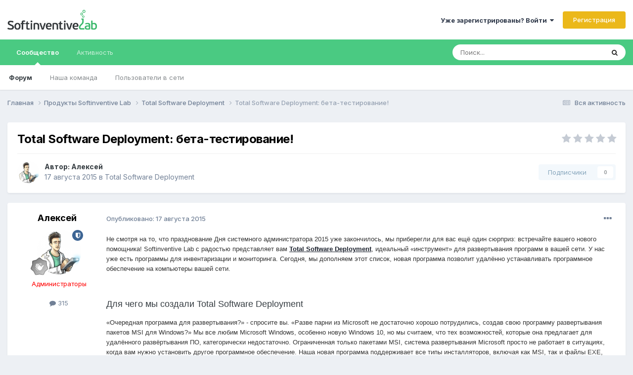

--- FILE ---
content_type: text/html;charset=UTF-8
request_url: https://community.softinventive.ru/topic/62-total-software-deployment-%D0%B1%D0%B5%D1%82%D0%B0-%D1%82%D0%B5%D1%81%D1%82%D0%B8%D1%80%D0%BE%D0%B2%D0%B0%D0%BD%D0%B8%D0%B5/?tab=comments
body_size: 28430
content:
<!DOCTYPE html>
<html lang="ru-RU" dir="ltr">
	<head>
		<meta charset="utf-8">
        
		<title>Total Software Deployment: бета-тестирование! - Total Software Deployment - Форум Softinventive Lab: обсуждение продуктов</title>
		
			<!-- Google tag (gtag.js) -->
<script async src="https://www.googletagmanager.com/gtag/js?id=G-Q4X2S5JMNM"></script>
<script>
  window.dataLayer = window.dataLayer || [];
  function gtag(){dataLayer.push(arguments);}
  gtag('js', new Date());

  gtag('config', 'G-Q4X2S5JMNM');
</script>
<!-- Yandex.Metrika counter -->
<script type="text/javascript">
    (function(m,e,t,r,i,k,a){
        m[i]=m[i]||function(){(m[i].a=m[i].a||[]).push(arguments)};
        m[i].l=1*new Date();
        for (var j = 0; j < document.scripts.length; j++) {if (document.scripts[j].src === r) { return; }}
        k=e.createElement(t),a=e.getElementsByTagName(t)[0],k.async=1,k.src=r,a.parentNode.insertBefore(k,a)
    })(window, document,'script','https://mc.yandex.ru/metrika/tag.js?id=104281093', 'ym');

    ym(104281093, 'init', {ssr:true, clickmap:true, ecommerce:"dataLayer", accurateTrackBounce:true, trackLinks:true});
</script>
<noscript><div><img src="https://mc.yandex.ru/watch/104281093" style="position:absolute; left:-9999px;" alt="" /></div></noscript>
<!-- /Yandex.Metrika counter -->
		
		
		
		

	<meta name="viewport" content="width=device-width, initial-scale=1">



	<meta name="twitter:card" content="summary_large_image" />




	
		
			
				<meta property="og:title" content="Total Software Deployment: бета-тестирование!">
			
		
	

	
		
			
				<meta property="og:type" content="website">
			
		
	

	
		
			
				<meta property="og:url" content="https://community.softinventive.ru/topic/62-total-software-deployment-%D0%B1%D0%B5%D1%82%D0%B0-%D1%82%D0%B5%D1%81%D1%82%D0%B8%D1%80%D0%BE%D0%B2%D0%B0%D0%BD%D0%B8%D0%B5/">
			
		
	

	
		
			
				<meta name="description" content="Не смотря на то, что празднование Дня системного администратора 2015 уже закончилось, мы приберегли для вас ещё один сюрприз: встречайте вашего нового помощника! Softinventive Lab с радостью представляет вам Total Software Deployment, идеальный «инструмент» для развертывания программ в вашей сети...">
			
		
	

	
		
			
				<meta property="og:description" content="Не смотря на то, что празднование Дня системного администратора 2015 уже закончилось, мы приберегли для вас ещё один сюрприз: встречайте вашего нового помощника! Softinventive Lab с радостью представляет вам Total Software Deployment, идеальный «инструмент» для развертывания программ в вашей сети...">
			
		
	

	
		
			
				<meta property="og:updated_time" content="2016-12-15T10:50:28Z">
			
		
	

	
		
			
				<meta property="og:image" content="https://community.softinventive.ru/uploads/monthly_05_2016/post-5212-0-69129900-1463423168.png">
			
		
	

	
		
			
				<meta property="og:site_name" content="Форум Softinventive Lab: обсуждение продуктов">
			
		
	

	
		
			
				<meta property="og:locale" content="ru_RU">
			
		
	


	
		<link rel="canonical" href="https://community.softinventive.ru/topic/62-total-software-deployment-%D0%B1%D0%B5%D1%82%D0%B0-%D1%82%D0%B5%D1%81%D1%82%D0%B8%D1%80%D0%BE%D0%B2%D0%B0%D0%BD%D0%B8%D0%B5/" />
	





<link rel="manifest" href="https://community.softinventive.ru/manifest.webmanifest/">
<meta name="msapplication-config" content="https://community.softinventive.ru/browserconfig.xml/">
<meta name="msapplication-starturl" content="/">
<meta name="application-name" content="Форум Softinventive Lab: обсуждение продуктов">
<meta name="apple-mobile-web-app-title" content="Форум Softinventive Lab: обсуждение продуктов">

	<meta name="theme-color" content="#ffffff">










<link rel="preload" href="//community.softinventive.ru/applications/core/interface/font/fontawesome-webfont.woff2?v=4.7.0" as="font" crossorigin="anonymous">
		


	<link rel="preconnect" href="https://fonts.googleapis.com">
	<link rel="preconnect" href="https://fonts.gstatic.com" crossorigin>
	
		<link href="https://fonts.googleapis.com/css2?family=Inter:wght@300;400;500;600;700&display=swap" rel="stylesheet">
	



	<link rel='stylesheet' href='https://community.softinventive.ru/uploads/css_built_1/341e4a57816af3ba440d891ca87450ff_framework.css?v=cefbec62971764932181' media='all'>

	<link rel='stylesheet' href='https://community.softinventive.ru/uploads/css_built_1/05e81b71abe4f22d6eb8d1a929494829_responsive.css?v=cefbec62971764932181' media='all'>

	<link rel='stylesheet' href='https://community.softinventive.ru/uploads/css_built_1/20446cf2d164adcc029377cb04d43d17_flags.css?v=cefbec62971764932181' media='all'>

	<link rel='stylesheet' href='https://community.softinventive.ru/uploads/css_built_1/90eb5adf50a8c640f633d47fd7eb1778_core.css?v=cefbec62971764932181' media='all'>

	<link rel='stylesheet' href='https://community.softinventive.ru/uploads/css_built_1/5a0da001ccc2200dc5625c3f3934497d_core_responsive.css?v=cefbec62971764932181' media='all'>

	<link rel='stylesheet' href='https://community.softinventive.ru/uploads/css_built_1/62e269ced0fdab7e30e026f1d30ae516_forums.css?v=cefbec62971764932181' media='all'>

	<link rel='stylesheet' href='https://community.softinventive.ru/uploads/css_built_1/76e62c573090645fb99a15a363d8620e_forums_responsive.css?v=cefbec62971764932181' media='all'>

	<link rel='stylesheet' href='https://community.softinventive.ru/uploads/css_built_1/ebdea0c6a7dab6d37900b9190d3ac77b_topics.css?v=cefbec62971764932181' media='all'>





<link rel='stylesheet' href='https://community.softinventive.ru/uploads/css_built_1/258adbb6e4f3e83cd3b355f84e3fa002_custom.css?v=cefbec62971764932181' media='all'>




		
		

	
	<link rel='shortcut icon' href='https://community.softinventive.ru/uploads/monthly_2025_09/favicon.png' type="image/png">

	</head>
	<body class='ipsApp ipsApp_front ipsJS_none ipsClearfix' data-controller='core.front.core.app' data-message="" data-pageApp='forums' data-pageLocation='front' data-pageModule='forums' data-pageController='topic' data-pageID='62' >
		<a href='#ipsLayout_mainArea' class='ipsHide' title='Перейти к основной публикации' accesskey='m'>Перейти к публикации</a>
		
			<div id='ipsLayout_header' class='ipsClearfix'>
				





				<header>
					<div class='ipsLayout_container'>
						


<a href='https://www.softinventive.ru/' id='elLogo' accesskey='1'><img src="https://community.softinventive.ru/uploads/monthly_2023_09/softinventive-267.png.93115c437f0ef7ac3a7c037c4a483503.png" alt='Форум Softinventive Lab: обсуждение продуктов'></a>

						

	<ul id='elUserNav' class='ipsList_inline cSignedOut ipsResponsive_showDesktop'>
		
        
		
        
        
            
            <li id='elSignInLink'>
                <a href='https://community.softinventive.ru/login/' data-ipsMenu-closeOnClick="false" data-ipsMenu id='elUserSignIn'>
                    Уже зарегистрированы? Войти &nbsp;<i class='fa fa-caret-down'></i>
                </a>
                
<div id='elUserSignIn_menu' class='ipsMenu ipsMenu_auto ipsHide'>
	<form accept-charset='utf-8' method='post' action='https://community.softinventive.ru/login/'>
		<input type="hidden" name="csrfKey" value="299b07b469ddee33899cc4ebc13f006b">
		<input type="hidden" name="ref" value="[base64]">
		<div data-role="loginForm">
			
			
			
				
<div class="ipsPad ipsForm ipsForm_vertical">
	<h4 class="ipsType_sectionHead">Войти</h4>
	<br><br>
	<ul class='ipsList_reset'>
		<li class="ipsFieldRow ipsFieldRow_noLabel ipsFieldRow_fullWidth">
			
			
				<input type="email" placeholder="Email-адрес" name="auth" autocomplete="email">
			
		</li>
		<li class="ipsFieldRow ipsFieldRow_noLabel ipsFieldRow_fullWidth">
			<input type="password" placeholder="Пароль" name="password" autocomplete="current-password">
		</li>
		<li class="ipsFieldRow ipsFieldRow_checkbox ipsClearfix">
			<span class="ipsCustomInput">
				<input type="checkbox" name="remember_me" id="remember_me_checkbox" value="1" checked aria-checked="true">
				<span></span>
			</span>
			<div class="ipsFieldRow_content">
				<label class="ipsFieldRow_label" for="remember_me_checkbox">Запомнить меня</label>
				<span class="ipsFieldRow_desc">Не рекомендуется на общедоступных компьютерах</span>
			</div>
		</li>
		<li class="ipsFieldRow ipsFieldRow_fullWidth">
			<button type="submit" name="_processLogin" value="usernamepassword" class="ipsButton ipsButton_primary ipsButton_small" id="elSignIn_submit">Войти</button>
			
				<p class="ipsType_right ipsType_small">
					
						<a href='https://community.softinventive.ru/lostpassword/' data-ipsDialog data-ipsDialog-title='Забыли пароль?'>
					
					Забыли пароль?</a>
				</p>
			
		</li>
	</ul>
</div>
			
		</div>
	</form>
</div>
            </li>
            
        
		
			<li>
				
					<a href='https://community.softinventive.ru/register/' data-ipsDialog data-ipsDialog-size='narrow' data-ipsDialog-title='Регистрация' id='elRegisterButton' class='ipsButton ipsButton_normal ipsButton_primary'>Регистрация</a>
				
			</li>
		
	</ul>

						
<ul class='ipsMobileHamburger ipsList_reset ipsResponsive_hideDesktop'>
	<li data-ipsDrawer data-ipsDrawer-drawerElem='#elMobileDrawer'>
		<a href='#'>
			
			
				
			
			
			
			<i class='fa fa-navicon'></i>
		</a>
	</li>
</ul>
					</div>
				</header>
				

	<nav data-controller='core.front.core.navBar' class=' ipsResponsive_showDesktop'>
		<div class='ipsNavBar_primary ipsLayout_container '>
			<ul data-role="primaryNavBar" class='ipsClearfix'>
				


	
		
		
			
		
		<li class='ipsNavBar_active' data-active id='elNavSecondary_1' data-role="navBarItem" data-navApp="core" data-navExt="CustomItem">
			
			
				<a href="https://community.softinventive.ru"  data-navItem-id="1" data-navDefault>
					Сообщество<span class='ipsNavBar_active__identifier'></span>
				</a>
			
			
				<ul class='ipsNavBar_secondary ' data-role='secondaryNavBar'>
					


	
	

	
		
		
			
		
		<li class='ipsNavBar_active' data-active id='elNavSecondary_10' data-role="navBarItem" data-navApp="forums" data-navExt="Forums">
			
			
				<a href="https://community.softinventive.ru"  data-navItem-id="10" data-navDefault>
					Форум<span class='ipsNavBar_active__identifier'></span>
				</a>
			
			
		</li>
	
	

	
	

	
		
		
		<li  id='elNavSecondary_12' data-role="navBarItem" data-navApp="core" data-navExt="StaffDirectory">
			
			
				<a href="https://community.softinventive.ru/staff/"  data-navItem-id="12" >
					Наша команда<span class='ipsNavBar_active__identifier'></span>
				</a>
			
			
		</li>
	
	

	
		
		
		<li  id='elNavSecondary_13' data-role="navBarItem" data-navApp="core" data-navExt="OnlineUsers">
			
			
				<a href="https://community.softinventive.ru/online/"  data-navItem-id="13" >
					Пользователи в сети<span class='ipsNavBar_active__identifier'></span>
				</a>
			
			
		</li>
	
	

	
	

					<li class='ipsHide' id='elNavigationMore_1' data-role='navMore'>
						<a href='#' data-ipsMenu data-ipsMenu-appendTo='#elNavigationMore_1' id='elNavigationMore_1_dropdown'>Больше <i class='fa fa-caret-down'></i></a>
						<ul class='ipsHide ipsMenu ipsMenu_auto' id='elNavigationMore_1_dropdown_menu' data-role='moreDropdown'></ul>
					</li>
				</ul>
			
		</li>
	
	

	
		
		
		<li  id='elNavSecondary_2' data-role="navBarItem" data-navApp="core" data-navExt="CustomItem">
			
			
				<a href="https://community.softinventive.ru/discover/"  data-navItem-id="2" >
					Активность<span class='ipsNavBar_active__identifier'></span>
				</a>
			
			
				<ul class='ipsNavBar_secondary ipsHide' data-role='secondaryNavBar'>
					


	
		
		
		<li  id='elNavSecondary_4' data-role="navBarItem" data-navApp="core" data-navExt="AllActivity">
			
			
				<a href="https://community.softinventive.ru/discover/"  data-navItem-id="4" >
					Вся активность<span class='ipsNavBar_active__identifier'></span>
				</a>
			
			
		</li>
	
	

	
	

	
	

	
	

	
		
		
		<li  id='elNavSecondary_8' data-role="navBarItem" data-navApp="core" data-navExt="Search">
			
			
				<a href="https://community.softinventive.ru/search/"  data-navItem-id="8" >
					Поиск<span class='ipsNavBar_active__identifier'></span>
				</a>
			
			
		</li>
	
	

	
	

					<li class='ipsHide' id='elNavigationMore_2' data-role='navMore'>
						<a href='#' data-ipsMenu data-ipsMenu-appendTo='#elNavigationMore_2' id='elNavigationMore_2_dropdown'>Больше <i class='fa fa-caret-down'></i></a>
						<ul class='ipsHide ipsMenu ipsMenu_auto' id='elNavigationMore_2_dropdown_menu' data-role='moreDropdown'></ul>
					</li>
				</ul>
			
		</li>
	
	

	
	

				<li class='ipsHide' id='elNavigationMore' data-role='navMore'>
					<a href='#' data-ipsMenu data-ipsMenu-appendTo='#elNavigationMore' id='elNavigationMore_dropdown'>Больше</a>
					<ul class='ipsNavBar_secondary ipsHide' data-role='secondaryNavBar'>
						<li class='ipsHide' id='elNavigationMore_more' data-role='navMore'>
							<a href='#' data-ipsMenu data-ipsMenu-appendTo='#elNavigationMore_more' id='elNavigationMore_more_dropdown'>Больше <i class='fa fa-caret-down'></i></a>
							<ul class='ipsHide ipsMenu ipsMenu_auto' id='elNavigationMore_more_dropdown_menu' data-role='moreDropdown'></ul>
						</li>
					</ul>
				</li>
			</ul>
			

	<div id="elSearchWrapper">
		<div id='elSearch' data-controller="core.front.core.quickSearch">
			<form accept-charset='utf-8' action='//community.softinventive.ru/search/?do=quicksearch' method='post'>
                <input type='search' id='elSearchField' placeholder='Поиск...' name='q' autocomplete='off' aria-label='Поиск'>
                <details class='cSearchFilter'>
                    <summary class='cSearchFilter__text'></summary>
                    <ul class='cSearchFilter__menu'>
                        
                        <li><label><input type="radio" name="type" value="all" ><span class='cSearchFilter__menuText'>Везде</span></label></li>
                        
                            
                                <li><label><input type="radio" name="type" value='contextual_{&quot;type&quot;:&quot;forums_topic&quot;,&quot;nodes&quot;:4}' checked><span class='cSearchFilter__menuText'>В этом разделе</span></label></li>
                            
                                <li><label><input type="radio" name="type" value='contextual_{&quot;type&quot;:&quot;forums_topic&quot;,&quot;item&quot;:62}' checked><span class='cSearchFilter__menuText'>В этой теме</span></label></li>
                            
                        
                        
                            <li><label><input type="radio" name="type" value="core_statuses_status"><span class='cSearchFilter__menuText'>Статусы</span></label></li>
                        
                            <li><label><input type="radio" name="type" value="forums_topic"><span class='cSearchFilter__menuText'>Темы</span></label></li>
                        
                            <li><label><input type="radio" name="type" value="core_members"><span class='cSearchFilter__menuText'>Пользователи</span></label></li>
                        
                    </ul>
                </details>
				<button class='cSearchSubmit' type="submit" aria-label='Поиск'><i class="fa fa-search"></i></button>
			</form>
		</div>
	</div>

		</div>
	</nav>

				
<ul id='elMobileNav' class='ipsResponsive_hideDesktop' data-controller='core.front.core.mobileNav'>
	
		
			
			
				
				
			
				
					<li id='elMobileBreadcrumb'>
						<a href='https://community.softinventive.ru/forum/4-total-software-deployment/'>
							<span>Total Software Deployment</span>
						</a>
					</li>
				
				
			
				
				
			
		
	
	
	
	<li >
		<a data-action="defaultStream" href='https://community.softinventive.ru/discover/'><i class="fa fa-newspaper-o" aria-hidden="true"></i></a>
	</li>

	

	
		<li class='ipsJS_show'>
			<a href='https://community.softinventive.ru/search/'><i class='fa fa-search'></i></a>
		</li>
	
</ul>
			</div>
		
		<main id='ipsLayout_body' class='ipsLayout_container'>
			<div id='ipsLayout_contentArea'>
				<div id='ipsLayout_contentWrapper'>
					
<nav class='ipsBreadcrumb ipsBreadcrumb_top ipsFaded_withHover'>
	

	<ul class='ipsList_inline ipsPos_right'>
		
		<li >
			<a data-action="defaultStream" class='ipsType_light '  href='https://community.softinventive.ru/discover/'><i class="fa fa-newspaper-o" aria-hidden="true"></i> <span>Вся активность</span></a>
		</li>
		
	</ul>

	<ul data-role="breadcrumbList">
		<li>
			<a title="Главная" href='https://community.softinventive.ru/'>
				<span>Главная <i class='fa fa-angle-right'></i></span>
			</a>
		</li>
		
		
			<li>
				
					<a href='https://community.softinventive.ru/forum/1-%D0%BF%D1%80%D0%BE%D0%B4%D1%83%D0%BA%D1%82%D1%8B-softinventive-lab/'>
						<span>Продукты Softinventive Lab <i class='fa fa-angle-right' aria-hidden="true"></i></span>
					</a>
				
			</li>
		
			<li>
				
					<a href='https://community.softinventive.ru/forum/4-total-software-deployment/'>
						<span>Total Software Deployment <i class='fa fa-angle-right' aria-hidden="true"></i></span>
					</a>
				
			</li>
		
			<li>
				
					Total Software Deployment: бета-тестирование!
				
			</li>
		
	</ul>
</nav>
					
					<div id='ipsLayout_mainArea'>
						
						
						
						

	




						



<div class='ipsPageHeader ipsResponsive_pull ipsBox ipsPadding sm:ipsPadding:half ipsMargin_bottom'>
		
	
	<div class='ipsFlex ipsFlex-ai:center ipsFlex-fw:wrap ipsGap:4'>
		<div class='ipsFlex-flex:11'>
			<h1 class='ipsType_pageTitle ipsContained_container'>
				

				
				
					<span class='ipsType_break ipsContained'>
						<span>Total Software Deployment: бета-тестирование!</span>
					</span>
				
			</h1>
			
			
		</div>
		
			<div class='ipsFlex-flex:00 ipsType_light'>
				
				
<div  class='ipsClearfix ipsRating  ipsRating_veryLarge'>
	
	<ul class='ipsRating_collective'>
		
			
				<li class='ipsRating_off'>
					<i class='fa fa-star'></i>
				</li>
			
		
			
				<li class='ipsRating_off'>
					<i class='fa fa-star'></i>
				</li>
			
		
			
				<li class='ipsRating_off'>
					<i class='fa fa-star'></i>
				</li>
			
		
			
				<li class='ipsRating_off'>
					<i class='fa fa-star'></i>
				</li>
			
		
			
				<li class='ipsRating_off'>
					<i class='fa fa-star'></i>
				</li>
			
		
	</ul>
</div>
			</div>
		
	</div>
	<hr class='ipsHr'>
	<div class='ipsPageHeader__meta ipsFlex ipsFlex-jc:between ipsFlex-ai:center ipsFlex-fw:wrap ipsGap:3'>
		<div class='ipsFlex-flex:11'>
			<div class='ipsPhotoPanel ipsPhotoPanel_mini ipsPhotoPanel_notPhone ipsClearfix'>
				


	<a href="https://community.softinventive.ru/profile/5150-%D0%B0%D0%BB%D0%B5%D0%BA%D1%81%D0%B5%D0%B9/" rel="nofollow" data-ipsHover data-ipsHover-width="370" data-ipsHover-target="https://community.softinventive.ru/profile/5150-%D0%B0%D0%BB%D0%B5%D0%BA%D1%81%D0%B5%D0%B9/?do=hovercard" class="ipsUserPhoto ipsUserPhoto_mini" title="Перейти в профиль Алексей">
		<img src='https://community.softinventive.ru/uploads/profile/photo-thumb-5150.png' alt='Алексей' loading="lazy">
	</a>

				<div>
					<p class='ipsType_reset ipsType_blendLinks'>
						<span class='ipsType_normal'>
						
							<strong>Автор: 


<a href='https://community.softinventive.ru/profile/5150-%D0%B0%D0%BB%D0%B5%D0%BA%D1%81%D0%B5%D0%B9/' rel="nofollow" data-ipsHover data-ipsHover-width='370' data-ipsHover-target='https://community.softinventive.ru/profile/5150-%D0%B0%D0%BB%D0%B5%D0%BA%D1%81%D0%B5%D0%B9/?do=hovercard&amp;referrer=https%253A%252F%252Fcommunity.softinventive.ru%252Ftopic%252F62-total-software-deployment-%2525D0%2525B1%2525D0%2525B5%2525D1%252582%2525D0%2525B0-%2525D1%252582%2525D0%2525B5%2525D1%252581%2525D1%252582%2525D0%2525B8%2525D1%252580%2525D0%2525BE%2525D0%2525B2%2525D0%2525B0%2525D0%2525BD%2525D0%2525B8%2525D0%2525B5%252F%253Ftab%253Dcomments' title="Перейти в профиль Алексей" class="ipsType_break">Алексей</a></strong><br />
							<span class='ipsType_light'><time datetime='2015-08-17T14:23:54Z' title='08/17/15 14:23' data-short='10 г'>17 августа 2015</time> в <a href="https://community.softinventive.ru/forum/4-total-software-deployment/">Total Software Deployment</a></span>
						
						</span>
					</p>
				</div>
			</div>
		</div>
		
			<div class='ipsFlex-flex:01 ipsResponsive_hidePhone'>
				<div class='ipsShareLinks'>
					
					
                    

					



					

<div data-followApp='forums' data-followArea='topic' data-followID='62' data-controller='core.front.core.followButton'>
	

	<a href='https://community.softinventive.ru/login/' rel="nofollow" class="ipsFollow ipsPos_middle ipsButton ipsButton_light ipsButton_verySmall ipsButton_disabled" data-role="followButton" data-ipsTooltip title='Войдите, чтобы подписаться'>
		<span>Подписчики</span>
		<span class='ipsCommentCount'>0</span>
	</a>

</div>
				</div>
			</div>
					
	</div>
	
	
</div>








<div class='ipsClearfix'>
	<ul class="ipsToolList ipsToolList_horizontal ipsClearfix ipsSpacer_both ipsResponsive_hidePhone">
		
		
		
	</ul>
</div>

<div id='comments' data-controller='core.front.core.commentFeed,forums.front.topic.view, core.front.core.ignoredComments' data-autoPoll data-baseURL='https://community.softinventive.ru/topic/62-total-software-deployment-%D0%B1%D0%B5%D1%82%D0%B0-%D1%82%D0%B5%D1%81%D1%82%D0%B8%D1%80%D0%BE%D0%B2%D0%B0%D0%BD%D0%B8%D0%B5/' data-lastPage data-feedID='topic-62' class='cTopic ipsClear ipsSpacer_top'>
	
			
	

	

<div data-controller='core.front.core.recommendedComments' data-url='https://community.softinventive.ru/topic/62-total-software-deployment-%D0%B1%D0%B5%D1%82%D0%B0-%D1%82%D0%B5%D1%81%D1%82%D0%B8%D1%80%D0%BE%D0%B2%D0%B0%D0%BD%D0%B8%D0%B5/?recommended=comments' class='ipsRecommendedComments ipsHide'>
	<div data-role="recommendedComments">
		<h2 class='ipsType_sectionHead ipsType_large ipsType_bold ipsMargin_bottom'>Рекомендованные сообщения</h2>
		
	</div>
</div>
	
	<div id="elPostFeed" data-role='commentFeed' data-controller='core.front.core.moderation' >
		<form action="https://community.softinventive.ru/topic/62-total-software-deployment-%D0%B1%D0%B5%D1%82%D0%B0-%D1%82%D0%B5%D1%81%D1%82%D0%B8%D1%80%D0%BE%D0%B2%D0%B0%D0%BD%D0%B8%D0%B5/?csrfKey=299b07b469ddee33899cc4ebc13f006b&amp;do=multimodComment" method="post" data-ipsPageAction data-role='moderationTools'>
			
			
				

					

					
					



<a id='findComment-161'></a>
<a id='comment-161'></a>
<article  id='elComment_161' class='cPost ipsBox ipsResponsive_pull  ipsComment  ipsComment_parent ipsClearfix ipsClear ipsColumns ipsColumns_noSpacing ipsColumns_collapsePhone    '>
	

	

	<div class='cAuthorPane_mobile ipsResponsive_showPhone'>
		<div class='cAuthorPane_photo'>
			<div class='cAuthorPane_photoWrap'>
				


	<a href="https://community.softinventive.ru/profile/5150-%D0%B0%D0%BB%D0%B5%D0%BA%D1%81%D0%B5%D0%B9/" rel="nofollow" data-ipsHover data-ipsHover-width="370" data-ipsHover-target="https://community.softinventive.ru/profile/5150-%D0%B0%D0%BB%D0%B5%D0%BA%D1%81%D0%B5%D0%B9/?do=hovercard" class="ipsUserPhoto ipsUserPhoto_large" title="Перейти в профиль Алексей">
		<img src='https://community.softinventive.ru/uploads/profile/photo-thumb-5150.png' alt='Алексей' loading="lazy">
	</a>

				
				<span class="cAuthorPane_badge cAuthorPane_badge--moderator" data-ipsTooltip title="Алексей модератор"></span>
				
				
					<a href="https://community.softinventive.ru/profile/5150-%D0%B0%D0%BB%D0%B5%D0%BA%D1%81%D0%B5%D0%B9/badges/" rel="nofollow">
						
<img src='https://community.softinventive.ru/uploads/monthly_2021_06/1_Newbie.svg' loading="lazy" alt="Newbie" class="cAuthorPane_badge cAuthorPane_badge--rank ipsOutline ipsOutline:2px" data-ipsTooltip title="Звание: Newbie (1/14)">
					</a>
				
			</div>
		</div>
		<div class='cAuthorPane_content'>
			<h3 class='ipsType_sectionHead cAuthorPane_author ipsType_break ipsType_blendLinks ipsFlex ipsFlex-ai:center'>
				


<a href='https://community.softinventive.ru/profile/5150-%D0%B0%D0%BB%D0%B5%D0%BA%D1%81%D0%B5%D0%B9/' rel="nofollow" data-ipsHover data-ipsHover-width='370' data-ipsHover-target='https://community.softinventive.ru/profile/5150-%D0%B0%D0%BB%D0%B5%D0%BA%D1%81%D0%B5%D0%B9/?do=hovercard&amp;referrer=https%253A%252F%252Fcommunity.softinventive.ru%252Ftopic%252F62-total-software-deployment-%2525D0%2525B1%2525D0%2525B5%2525D1%252582%2525D0%2525B0-%2525D1%252582%2525D0%2525B5%2525D1%252581%2525D1%252582%2525D0%2525B8%2525D1%252580%2525D0%2525BE%2525D0%2525B2%2525D0%2525B0%2525D0%2525BD%2525D0%2525B8%2525D0%2525B5%252F%253Ftab%253Dcomments' title="Перейти в профиль Алексей" class="ipsType_break"><span style='color:red;'>Алексей</span></a>
			</h3>
			<div class='ipsType_light ipsType_reset'>
			    <a href='https://community.softinventive.ru/topic/62-total-software-deployment-%D0%B1%D0%B5%D1%82%D0%B0-%D1%82%D0%B5%D1%81%D1%82%D0%B8%D1%80%D0%BE%D0%B2%D0%B0%D0%BD%D0%B8%D0%B5/#findComment-161' rel="nofollow" class='ipsType_blendLinks'>Опубликовано: <time datetime='2015-08-17T14:23:54Z' title='08/17/15 14:23' data-short='10 г'>17 августа 2015</time></a>
				
			</div>
		</div>
	</div>
	<aside class='ipsComment_author cAuthorPane ipsColumn ipsColumn_medium ipsResponsive_hidePhone'>
		<h3 class='ipsType_sectionHead cAuthorPane_author ipsType_blendLinks ipsType_break'><strong>


<a href='https://community.softinventive.ru/profile/5150-%D0%B0%D0%BB%D0%B5%D0%BA%D1%81%D0%B5%D0%B9/' rel="nofollow" data-ipsHover data-ipsHover-width='370' data-ipsHover-target='https://community.softinventive.ru/profile/5150-%D0%B0%D0%BB%D0%B5%D0%BA%D1%81%D0%B5%D0%B9/?do=hovercard&amp;referrer=https%253A%252F%252Fcommunity.softinventive.ru%252Ftopic%252F62-total-software-deployment-%2525D0%2525B1%2525D0%2525B5%2525D1%252582%2525D0%2525B0-%2525D1%252582%2525D0%2525B5%2525D1%252581%2525D1%252582%2525D0%2525B8%2525D1%252580%2525D0%2525BE%2525D0%2525B2%2525D0%2525B0%2525D0%2525BD%2525D0%2525B8%2525D0%2525B5%252F%253Ftab%253Dcomments' title="Перейти в профиль Алексей" class="ipsType_break">Алексей</a></strong>
			
		</h3>
		<ul class='cAuthorPane_info ipsList_reset'>
			<li data-role='photo' class='cAuthorPane_photo'>
				<div class='cAuthorPane_photoWrap'>
					


	<a href="https://community.softinventive.ru/profile/5150-%D0%B0%D0%BB%D0%B5%D0%BA%D1%81%D0%B5%D0%B9/" rel="nofollow" data-ipsHover data-ipsHover-width="370" data-ipsHover-target="https://community.softinventive.ru/profile/5150-%D0%B0%D0%BB%D0%B5%D0%BA%D1%81%D0%B5%D0%B9/?do=hovercard" class="ipsUserPhoto ipsUserPhoto_large" title="Перейти в профиль Алексей">
		<img src='https://community.softinventive.ru/uploads/profile/photo-thumb-5150.png' alt='Алексей' loading="lazy">
	</a>

					
						<span class="cAuthorPane_badge cAuthorPane_badge--moderator" data-ipsTooltip title="Алексей модератор"></span>
					
					
						
<img src='https://community.softinventive.ru/uploads/monthly_2021_06/1_Newbie.svg' loading="lazy" alt="Newbie" class="cAuthorPane_badge cAuthorPane_badge--rank ipsOutline ipsOutline:2px" data-ipsTooltip title="Звание: Newbie (1/14)">
					
				</div>
			</li>
			
				<li data-role='group'><span style='color:red;'>Администраторы</span></li>
				
			
			
				<li data-role='stats' class='ipsMargin_top'>
					<ul class="ipsList_reset ipsType_light ipsFlex ipsFlex-ai:center ipsFlex-jc:center ipsGap_row:2 cAuthorPane_stats">
						<li>
							
								<a href="https://community.softinventive.ru/profile/5150-%D0%B0%D0%BB%D0%B5%D0%BA%D1%81%D0%B5%D0%B9/content/" rel="nofollow" title="315 публикаций" data-ipsTooltip class="ipsType_blendLinks">
							
								<i class="fa fa-comment"></i> 315
							
								</a>
							
						</li>
						
					</ul>
				</li>
			
			
				

			
		</ul>
	</aside>
	<div class='ipsColumn ipsColumn_fluid ipsMargin:none'>
		

<div id='comment-161_wrap' data-controller='core.front.core.comment' data-commentApp='forums' data-commentType='forums' data-commentID="161" data-quoteData='{&quot;userid&quot;:5150,&quot;username&quot;:&quot;\u0410\u043b\u0435\u043a\u0441\u0435\u0439&quot;,&quot;timestamp&quot;:1439821434,&quot;contentapp&quot;:&quot;forums&quot;,&quot;contenttype&quot;:&quot;forums&quot;,&quot;contentid&quot;:62,&quot;contentclass&quot;:&quot;forums_Topic&quot;,&quot;contentcommentid&quot;:161}' class='ipsComment_content ipsType_medium'>

	<div class='ipsComment_meta ipsType_light ipsFlex ipsFlex-ai:center ipsFlex-jc:between ipsFlex-fd:row-reverse'>
		<div class='ipsType_light ipsType_reset ipsType_blendLinks ipsComment_toolWrap'>
			<div class='ipsResponsive_hidePhone ipsComment_badges'>
				<ul class='ipsList_reset ipsFlex ipsFlex-jc:end ipsFlex-fw:wrap ipsGap:2 ipsGap_row:1'>
					
					
					
					
					
				</ul>
			</div>
			<ul class='ipsList_reset ipsComment_tools'>
				<li>
					<a href='#elControls_161_menu' class='ipsComment_ellipsis' id='elControls_161' title='Дополнительно...' data-ipsMenu data-ipsMenu-appendTo='#comment-161_wrap'><i class='fa fa-ellipsis-h'></i></a>
					<ul id='elControls_161_menu' class='ipsMenu ipsMenu_narrow ipsHide'>
						
							<li class='ipsMenu_item'><a href='https://community.softinventive.ru/topic/62-total-software-deployment-%D0%B1%D0%B5%D1%82%D0%B0-%D1%82%D0%B5%D1%81%D1%82%D0%B8%D1%80%D0%BE%D0%B2%D0%B0%D0%BD%D0%B8%D0%B5/?do=reportComment&amp;comment=161' data-ipsDialog data-ipsDialog-remoteSubmit data-ipsDialog-size='medium' data-ipsDialog-flashMessage='Спасибо за вашу жалобу!' data-ipsDialog-title="Жалоба" data-action='reportComment' title='Подать жалобу на публикацию'>Жалоба</a></li>
						
						
                        
						
						
						
							
								
							
							
							
							
							
							
						
					</ul>
				</li>
				
			</ul>
		</div>

		<div class='ipsType_reset ipsResponsive_hidePhone'>
		   
		   Опубликовано: <time datetime='2015-08-17T14:23:54Z' title='08/17/15 14:23' data-short='10 г'>17 августа 2015</time>
		   
			
			<span class='ipsResponsive_hidePhone'>
				
				
			</span>
		</div>
	</div>

	

    

	<div class='cPost_contentWrap'>
		
		<div data-role='commentContent' class='ipsType_normal ipsType_richText ipsPadding_bottom ipsContained' data-controller='core.front.core.lightboxedImages'>
			<p style="color:rgb(51,51,51);font-family:Georgia, 'Times New Roman', 'Bitstream Charter', Times, serif;font-size:13px;">
	<span style="font-family:arial, helvetica, sans-serif;">Не смотря на то, что празднование Дня системного администратора 2015 уже закончилось, мы приберегли для вас ещё один сюрприз: встречайте вашего нового помощника! Softinventive Lab с радостью представляет вам <strong><a href="https://www.softinventive.ru/total-software-deployment" rel="external nofollow">Total Software Deployment</a></strong>, идеальный «инструмент» для развертывания программ в вашей сети. У нас уже есть программы для инвентаризации и мониторинга. Сегодня, мы дополняем этот список, новая программа позволит удалённо устанавливать программное обеспечение на компьютеры вашей сети.</span>
</p>

<p style="color:rgb(51,51,51);font-family:Georgia, 'Times New Roman', 'Bitstream Charter', Times, serif;font-size:13px;">
	 
</p>

<p>
	<span style="font-size:18px;"><span style="font-family:arial, helvetica, sans-serif;">Для чего мы создали Total Software Deployment</span></span>
</p>

<p style="color:rgb(51,51,51);font-family:Georgia, 'Times New Roman', 'Bitstream Charter', Times, serif;font-size:13px;">
	<span style="font-family:arial, helvetica, sans-serif;">«Очередная программа для развертывания?» - спросите вы. «Разве парни из Microsoft не достаточно хорошо потрудились, создав свою программу развертывания пакетов MSI для Windows?» Мы все любим Microsoft Windows, особенно новую Windows 10, но мы считаем, что тех возможностей, которые она предлагает для удалённого развёртывания ПО, категорически недостаточно. Ограниченная только пакетами MSI, система развертывания Microsoft просто не работает в ситуациях, когда вам нужно установить другое программное обеспечение. Наша новая программа поддерживает все типы инсталляторов, включая как MSI, так и файлы EXE, созданные сторонними разработчиками. Теперь вы можете удалённо устанавливать и обновлять подобные продукты автоматически, не отвлекая пользователей от работы.</span>
</p>

<p style="color:rgb(51,51,51);font-family:Georgia, 'Times New Roman', 'Bitstream Charter', Times, serif;font-size:13px;">
	 
</p>

<p style="color:rgb(51,51,51);font-family:Georgia, 'Times New Roman', 'Bitstream Charter', Times, serif;font-size:13px;text-align:center;">
	<img alt="deploy_methods.png" class="ipsImage" data-ratio="13.25" height="55" width="415" src="https://www.softinventive.ru/blog/wp-content/uploads/2015/08/deploy_methods.png">
</p>

<p style="color:rgb(51,51,51);font-family:Georgia, 'Times New Roman', 'Bitstream Charter', Times, serif;font-size:13px;">
	 
</p>

<p style="color:rgb(51,51,51);font-family:Georgia, 'Times New Roman', 'Bitstream Charter', Times, serif;font-size:13px;">
	 
</p>

<p style="color:rgb(51,51,51);font-family:Georgia, 'Times New Roman', 'Bitstream Charter', Times, serif;font-size:13px;">
	<span style="font-size:18px;"><span style="font-family:arial, helvetica, sans-serif;">Программа для Ленивых Сисадминов</span></span>
</p>

<p style="color:rgb(51,51,51);font-family:Georgia, 'Times New Roman', 'Bitstream Charter', Times, serif;font-size:13px;">
	<span style="font-family:arial, helvetica, sans-serif;">Конечно нет! Никто не называет вас «ленивыми». На самом деле, мы уверены, что вы тяжело трудитесь и заслуживаете отдыха. Создавая сценарии развертывания, Total Software Deployment позволит вам автоматизировать процесс удалённой установки программ вне зависимости от типа инсталлятора выбранного продукта. Собирайте пакеты для развертывания, тестируйте их на локальном компьютере, а затем, нажатием одной копки, запускайте автоматическое развертывание новых продуктов на все компьютеры вашей сети.</span>
</p>

<p style="color:rgb(51,51,51);font-family:Georgia, 'Times New Roman', 'Bitstream Charter', Times, serif;font-size:13px;">
	<span style="font-family:arial, helvetica, sans-serif;">Вам необходимо удалённо установить сразу несколько программ? Тогда Total Software Deployment сэкономит вам ещё больше времени. Ведь он позволяет производить развертывание сразу нескольких пакетов на несколько компьютеров одновременно.</span>
</p>

<p style="color:rgb(51,51,51);font-family:Georgia, 'Times New Roman', 'Bitstream Charter', Times, serif;font-size:13px;">
	 
</p>

<p style="color:rgb(51,51,51);font-family:Georgia, 'Times New Roman', 'Bitstream Charter', Times, serif;font-size:13px;text-align:center;">
	<img alt="deployment_ready_blog1.png" class="ipsImage" data-ratio="67.17" height="403" width="600" src="https://www.softinventive.ru/blog/wp-content/uploads/2015/08/deployment_ready_blog1.png">
</p>

<p style="color:rgb(51,51,51);font-family:Georgia, 'Times New Roman', 'Bitstream Charter', Times, serif;font-size:13px;">
	 
</p>

<p>
	<span style="font-size:18px;"><span style="font-family:arial, helvetica, sans-serif;">Удобство обслуживания</span></span>
</p>

<p style="color:rgb(51,51,51);font-family:Georgia, 'Times New Roman', 'Bitstream Charter', Times, serif;font-size:13px;">
	<span style="font-family:arial, helvetica, sans-serif;">Развертывание пакетов – это далеко не всё, что можно делать при помощи TSD. Ведь после успешной установки продукта вы захотите убедиться, что все обновления, патчи и исправления будут установлены вовремя. Total Software Deployment поможет и здесь, он автоматически просканирует компьютеры вашей сети и построит отчёт, в котором будет содержаться информация об установленном программном обеспечении. Вы увидите все программы, установленные на каждом компьютере и сможете легко найти устаревшие версии программ, чтобы обновить их.</span>
</p>

<p style="color:rgb(51,51,51);font-family:Georgia, 'Times New Roman', 'Bitstream Charter', Times, serif;font-size:13px;">
	<span style="font-family:arial, helvetica, sans-serif;">Более подробную информацию о возможностях программы вы можете найти на новой <a href="https://www.softinventive.ru/total-software-deployment" rel="external nofollow">странице нашего сайта.</a> Если у вас возникнут любые вопросы, задавайте их нам, воспользовавшись <a href="https://www.softinventive.ru/support" rel="external nofollow">страницей поддержки.</a></span>
</p>

<p style="color:rgb(51,51,51);font-family:Georgia, 'Times New Roman', 'Bitstream Charter', Times, serif;font-size:13px;">
	 
</p>

<p style="color:rgb(51,51,51);font-family:Georgia, 'Times New Roman', 'Bitstream Charter', Times, serif;font-size:13px;text-align:center;">
	<span style="color:#d3d3d3;"><span style="font-size:24px;"><span style="font-family:arial, helvetica, sans-serif;">ЗАГРУЗИТЕ БЕТА ВЕРСИЮ ПРЯМО СЕЙЧАС!</span></span></span>
</p>

<p style="color:rgb(51,51,51);font-family:Georgia, 'Times New Roman', 'Bitstream Charter', Times, serif;font-size:13px;">
	 
</p>

<p style="color:rgb(51,51,51);font-family:Georgia, 'Times New Roman', 'Bitstream Charter', Times, serif;font-size:13px;">
	<span style="font-family:arial, helvetica, sans-serif;">И как обычно, не забывайте пользоваться кнопкой отправки отзыва, сообщайте о том, что вам нравится, пишите о проблемах и присылайте баг репорты чтобы мы сделали TSD ещё лучше.</span>
</p>

<p style="color:rgb(51,51,51);font-family:Georgia, 'Times New Roman', 'Bitstream Charter', Times, serif;font-size:13px;">
	<span style="font-family:arial, helvetica, sans-serif;">Все, кто будет активно принимать участие в тестировании, <strong>гарантировано получат подарок</strong> в виде бесплатной лицензии для новой версии программы!</span>
</p>

<p style="color:rgb(51,51,51);font-family:Georgia, 'Times New Roman', 'Bitstream Charter', Times, serif;font-size:13px;">
	 
</p>

<p style="color:rgb(51,51,51);font-family:Georgia, 'Times New Roman', 'Bitstream Charter', Times, serif;font-size:13px;text-align:center;">
	<span style="color:#d3d3d3;"><span style="font-family:arial, helvetica, sans-serif;">Приветствуем!</span></span>
</p>

<p style="color:rgb(51,51,51);font-family:Georgia, 'Times New Roman', 'Bitstream Charter', Times, serif;font-size:13px;text-align:center;">
	<span style="color:#d3d3d3;"><span style="font-family:arial, helvetica, sans-serif;">Сегодня, 18.09.2015 мы выпустили новую бета версию TSD (сборка 643).</span></span>
</p>

<p style="color:rgb(51,51,51);font-family:Georgia, 'Times New Roman', 'Bitstream Charter', Times, serif;font-size:13px;text-align:center;">
	<span style="color:#d3d3d3;"><span style="font-family:arial, helvetica, sans-serif;">В новой версии тестовый период продлён на 30 дней. Вы можете скачать её здесь.</span></span>
</p>

<p style="color:rgb(51,51,51);font-family:Georgia, 'Times New Roman', 'Bitstream Charter', Times, serif;font-size:13px;text-align:center;">
	 
</p>

<p style="color:rgb(51,51,51);font-family:Georgia, 'Times New Roman', 'Bitstream Charter', Times, serif;font-size:13px;text-align:center;">
	 
</p>

<p style="color:rgb(51,51,51);font-family:Georgia, 'Times New Roman', 'Bitstream Charter', Times, serif;font-size:13px;text-align:center;">
	<span style="color:#d3d3d3;"><span style="font-family:arial, helvetica, sans-serif;">Внимание!</span></span>
</p>

<p style="color:rgb(51,51,51);font-family:Georgia, 'Times New Roman', 'Bitstream Charter', Times, serif;font-size:13px;text-align:center;">
	<span style="color:#d3d3d3;"><span style="font-family:arial, helvetica, sans-serif;">12.10.2015 была выпущена новая версия TSD RC1 (сборка 655).</span></span>
</p>

<p style="color:rgb(51,51,51);font-family:Georgia, 'Times New Roman', 'Bitstream Charter', Times, serif;font-size:13px;text-align:center;">
	<span style="color:#d3d3d3;"><span style="font-family:arial, helvetica, sans-serif;">Как всегда вы можете скачать её по ссылке</span></span>
</p>

<p style="color:rgb(51,51,51);font-family:Georgia, 'Times New Roman', 'Bitstream Charter', Times, serif;font-size:13px;text-align:center;">
	<span style="color:#d3d3d3;"><span style="font-family:arial, helvetica, sans-serif;">Или нажав в программе Справка (?)-Проверить наличие обновлений.</span></span>
</p>

<p style="color:rgb(51,51,51);font-family:Georgia, 'Times New Roman', 'Bitstream Charter', Times, serif;font-size:13px;text-align:center;">
	 
</p>

<p style="color:rgb(51,51,51);font-family:Georgia, 'Times New Roman', 'Bitstream Charter', Times, serif;font-size:13px;text-align:center;">
	<span style="font-size:24px;"><span style="color:rgb(255,0,0);"><span style="font-family:arial, helvetica, sans-serif;">Total Software Deployment <a href="https://www.softinventive.ru/blog/total-software-deployment-release" rel="external nofollow">выпущен!</a></span></span></span>
</p>

<p style="text-align:center;">
	 
</p>

<p style="text-align:center;">
	<span style="font-size:18px;"><a href="https://www.softinventive.com/downloads/tsd-setup.exe" rel="external nofollow">Скачайте бесплатную 60-дневную пробную версию сейчас!</a></span>
</p>


			
		</div>

		

		
	</div>

	
    
</div>
	</div>
</article>
					
					
					
				

					

					
					



<a id='findComment-162'></a>
<a id='comment-162'></a>
<article  id='elComment_162' class='cPost ipsBox ipsResponsive_pull  ipsComment  ipsComment_parent ipsClearfix ipsClear ipsColumns ipsColumns_noSpacing ipsColumns_collapsePhone    '>
	

	

	<div class='cAuthorPane_mobile ipsResponsive_showPhone'>
		<div class='cAuthorPane_photo'>
			<div class='cAuthorPane_photoWrap'>
				


	<a href="https://community.softinventive.ru/profile/5171-greymaster/" rel="nofollow" data-ipsHover data-ipsHover-width="370" data-ipsHover-target="https://community.softinventive.ru/profile/5171-greymaster/?do=hovercard" class="ipsUserPhoto ipsUserPhoto_large" title="Перейти в профиль Greymaster">
		<img src='data:image/svg+xml,%3Csvg%20xmlns%3D%22http%3A%2F%2Fwww.w3.org%2F2000%2Fsvg%22%20viewBox%3D%220%200%201024%201024%22%20style%3D%22background%3A%23c46282%22%3E%3Cg%3E%3Ctext%20text-anchor%3D%22middle%22%20dy%3D%22.35em%22%20x%3D%22512%22%20y%3D%22512%22%20fill%3D%22%23ffffff%22%20font-size%3D%22700%22%20font-family%3D%22-apple-system%2C%20BlinkMacSystemFont%2C%20Roboto%2C%20Helvetica%2C%20Arial%2C%20sans-serif%22%3EG%3C%2Ftext%3E%3C%2Fg%3E%3C%2Fsvg%3E' alt='Greymaster' loading="lazy">
	</a>

				
				
					<a href="https://community.softinventive.ru/profile/5171-greymaster/badges/" rel="nofollow">
						
<img src='https://community.softinventive.ru/uploads/monthly_2021_06/1_Newbie.svg' loading="lazy" alt="Newbie" class="cAuthorPane_badge cAuthorPane_badge--rank ipsOutline ipsOutline:2px" data-ipsTooltip title="Звание: Newbie (1/14)">
					</a>
				
			</div>
		</div>
		<div class='cAuthorPane_content'>
			<h3 class='ipsType_sectionHead cAuthorPane_author ipsType_break ipsType_blendLinks ipsFlex ipsFlex-ai:center'>
				


<a href='https://community.softinventive.ru/profile/5171-greymaster/' rel="nofollow" data-ipsHover data-ipsHover-width='370' data-ipsHover-target='https://community.softinventive.ru/profile/5171-greymaster/?do=hovercard&amp;referrer=https%253A%252F%252Fcommunity.softinventive.ru%252Ftopic%252F62-total-software-deployment-%2525D0%2525B1%2525D0%2525B5%2525D1%252582%2525D0%2525B0-%2525D1%252582%2525D0%2525B5%2525D1%252581%2525D1%252582%2525D0%2525B8%2525D1%252580%2525D0%2525BE%2525D0%2525B2%2525D0%2525B0%2525D0%2525BD%2525D0%2525B8%2525D0%2525B5%252F%253Ftab%253Dcomments' title="Перейти в профиль Greymaster" class="ipsType_break">Greymaster</a>
			</h3>
			<div class='ipsType_light ipsType_reset'>
			    <a href='https://community.softinventive.ru/topic/62-total-software-deployment-%D0%B1%D0%B5%D1%82%D0%B0-%D1%82%D0%B5%D1%81%D1%82%D0%B8%D1%80%D0%BE%D0%B2%D0%B0%D0%BD%D0%B8%D0%B5/#findComment-162' rel="nofollow" class='ipsType_blendLinks'>Опубликовано: <time datetime='2015-08-19T11:06:05Z' title='08/19/15 11:06' data-short='10 г'>19 августа 2015</time></a>
				
			</div>
		</div>
	</div>
	<aside class='ipsComment_author cAuthorPane ipsColumn ipsColumn_medium ipsResponsive_hidePhone'>
		<h3 class='ipsType_sectionHead cAuthorPane_author ipsType_blendLinks ipsType_break'><strong>


<a href='https://community.softinventive.ru/profile/5171-greymaster/' rel="nofollow" data-ipsHover data-ipsHover-width='370' data-ipsHover-target='https://community.softinventive.ru/profile/5171-greymaster/?do=hovercard&amp;referrer=https%253A%252F%252Fcommunity.softinventive.ru%252Ftopic%252F62-total-software-deployment-%2525D0%2525B1%2525D0%2525B5%2525D1%252582%2525D0%2525B0-%2525D1%252582%2525D0%2525B5%2525D1%252581%2525D1%252582%2525D0%2525B8%2525D1%252580%2525D0%2525BE%2525D0%2525B2%2525D0%2525B0%2525D0%2525BD%2525D0%2525B8%2525D0%2525B5%252F%253Ftab%253Dcomments' title="Перейти в профиль Greymaster" class="ipsType_break">Greymaster</a></strong>
			
		</h3>
		<ul class='cAuthorPane_info ipsList_reset'>
			<li data-role='photo' class='cAuthorPane_photo'>
				<div class='cAuthorPane_photoWrap'>
					


	<a href="https://community.softinventive.ru/profile/5171-greymaster/" rel="nofollow" data-ipsHover data-ipsHover-width="370" data-ipsHover-target="https://community.softinventive.ru/profile/5171-greymaster/?do=hovercard" class="ipsUserPhoto ipsUserPhoto_large" title="Перейти в профиль Greymaster">
		<img src='data:image/svg+xml,%3Csvg%20xmlns%3D%22http%3A%2F%2Fwww.w3.org%2F2000%2Fsvg%22%20viewBox%3D%220%200%201024%201024%22%20style%3D%22background%3A%23c46282%22%3E%3Cg%3E%3Ctext%20text-anchor%3D%22middle%22%20dy%3D%22.35em%22%20x%3D%22512%22%20y%3D%22512%22%20fill%3D%22%23ffffff%22%20font-size%3D%22700%22%20font-family%3D%22-apple-system%2C%20BlinkMacSystemFont%2C%20Roboto%2C%20Helvetica%2C%20Arial%2C%20sans-serif%22%3EG%3C%2Ftext%3E%3C%2Fg%3E%3C%2Fsvg%3E' alt='Greymaster' loading="lazy">
	</a>

					
					
						
<img src='https://community.softinventive.ru/uploads/monthly_2021_06/1_Newbie.svg' loading="lazy" alt="Newbie" class="cAuthorPane_badge cAuthorPane_badge--rank ipsOutline ipsOutline:2px" data-ipsTooltip title="Звание: Newbie (1/14)">
					
				</div>
			</li>
			
				<li data-role='group'>Участники</li>
				
			
			
				<li data-role='stats' class='ipsMargin_top'>
					<ul class="ipsList_reset ipsType_light ipsFlex ipsFlex-ai:center ipsFlex-jc:center ipsGap_row:2 cAuthorPane_stats">
						<li>
							
								<a href="https://community.softinventive.ru/profile/5171-greymaster/content/" rel="nofollow" title="22 публикации" data-ipsTooltip class="ipsType_blendLinks">
							
								<i class="fa fa-comment"></i> 22
							
								</a>
							
						</li>
						
					</ul>
				</li>
			
			
				

			
		</ul>
	</aside>
	<div class='ipsColumn ipsColumn_fluid ipsMargin:none'>
		

<div id='comment-162_wrap' data-controller='core.front.core.comment' data-commentApp='forums' data-commentType='forums' data-commentID="162" data-quoteData='{&quot;userid&quot;:5171,&quot;username&quot;:&quot;Greymaster&quot;,&quot;timestamp&quot;:1439982365,&quot;contentapp&quot;:&quot;forums&quot;,&quot;contenttype&quot;:&quot;forums&quot;,&quot;contentid&quot;:62,&quot;contentclass&quot;:&quot;forums_Topic&quot;,&quot;contentcommentid&quot;:162}' class='ipsComment_content ipsType_medium'>

	<div class='ipsComment_meta ipsType_light ipsFlex ipsFlex-ai:center ipsFlex-jc:between ipsFlex-fd:row-reverse'>
		<div class='ipsType_light ipsType_reset ipsType_blendLinks ipsComment_toolWrap'>
			<div class='ipsResponsive_hidePhone ipsComment_badges'>
				<ul class='ipsList_reset ipsFlex ipsFlex-jc:end ipsFlex-fw:wrap ipsGap:2 ipsGap_row:1'>
					
					
					
					
					
				</ul>
			</div>
			<ul class='ipsList_reset ipsComment_tools'>
				<li>
					<a href='#elControls_162_menu' class='ipsComment_ellipsis' id='elControls_162' title='Дополнительно...' data-ipsMenu data-ipsMenu-appendTo='#comment-162_wrap'><i class='fa fa-ellipsis-h'></i></a>
					<ul id='elControls_162_menu' class='ipsMenu ipsMenu_narrow ipsHide'>
						
							<li class='ipsMenu_item'><a href='https://community.softinventive.ru/topic/62-total-software-deployment-%D0%B1%D0%B5%D1%82%D0%B0-%D1%82%D0%B5%D1%81%D1%82%D0%B8%D1%80%D0%BE%D0%B2%D0%B0%D0%BD%D0%B8%D0%B5/?do=reportComment&amp;comment=162' data-ipsDialog data-ipsDialog-remoteSubmit data-ipsDialog-size='medium' data-ipsDialog-flashMessage='Спасибо за вашу жалобу!' data-ipsDialog-title="Жалоба" data-action='reportComment' title='Подать жалобу на публикацию'>Жалоба</a></li>
						
						
                        
						
						
						
							
								
							
							
							
							
							
							
						
					</ul>
				</li>
				
			</ul>
		</div>

		<div class='ipsType_reset ipsResponsive_hidePhone'>
		   
		   Опубликовано: <time datetime='2015-08-19T11:06:05Z' title='08/19/15 11:06' data-short='10 г'>19 августа 2015</time>
		   
			
			<span class='ipsResponsive_hidePhone'>
				
				
			</span>
		</div>
	</div>

	

    

	<div class='cPost_contentWrap'>
		
		<div data-role='commentContent' class='ipsType_normal ipsType_richText ipsPadding_bottom ipsContained' data-controller='core.front.core.lightboxedImages'>
			
<p>Сканер криво работает.</p>
<p>У меня есть Тотал инвентори, есть база его, свыше 350 машин. Я начинаю подгружать ее в вашу программу Девелоп, то я вижу всего 93 компьютера, где остальные? + Я начинаю сканировать машину и она не добавляется в эту базу(хотя она есть там, через тотал инвентори посмотрел), а если создать новую базу, то все нормально.</p>


			
		</div>

		

		
	</div>

	
    
</div>
	</div>
</article>
					
					
					
				

					

					
					



<a id='findComment-163'></a>
<a id='comment-163'></a>
<article  id='elComment_163' class='cPost ipsBox ipsResponsive_pull  ipsComment  ipsComment_parent ipsClearfix ipsClear ipsColumns ipsColumns_noSpacing ipsColumns_collapsePhone    '>
	

	

	<div class='cAuthorPane_mobile ipsResponsive_showPhone'>
		<div class='cAuthorPane_photo'>
			<div class='cAuthorPane_photoWrap'>
				


	<a href="https://community.softinventive.ru/profile/5190-armsxxx/" rel="nofollow" data-ipsHover data-ipsHover-width="370" data-ipsHover-target="https://community.softinventive.ru/profile/5190-armsxxx/?do=hovercard" class="ipsUserPhoto ipsUserPhoto_large" title="Перейти в профиль ARMSXXX">
		<img src='data:image/svg+xml,%3Csvg%20xmlns%3D%22http%3A%2F%2Fwww.w3.org%2F2000%2Fsvg%22%20viewBox%3D%220%200%201024%201024%22%20style%3D%22background%3A%23629ec4%22%3E%3Cg%3E%3Ctext%20text-anchor%3D%22middle%22%20dy%3D%22.35em%22%20x%3D%22512%22%20y%3D%22512%22%20fill%3D%22%23ffffff%22%20font-size%3D%22700%22%20font-family%3D%22-apple-system%2C%20BlinkMacSystemFont%2C%20Roboto%2C%20Helvetica%2C%20Arial%2C%20sans-serif%22%3EA%3C%2Ftext%3E%3C%2Fg%3E%3C%2Fsvg%3E' alt='ARMSXXX' loading="lazy">
	</a>

				
				
					<a href="https://community.softinventive.ru/profile/5190-armsxxx/badges/" rel="nofollow">
						
<img src='https://community.softinventive.ru/uploads/monthly_2021_06/1_Newbie.svg' loading="lazy" alt="Newbie" class="cAuthorPane_badge cAuthorPane_badge--rank ipsOutline ipsOutline:2px" data-ipsTooltip title="Звание: Newbie (1/14)">
					</a>
				
			</div>
		</div>
		<div class='cAuthorPane_content'>
			<h3 class='ipsType_sectionHead cAuthorPane_author ipsType_break ipsType_blendLinks ipsFlex ipsFlex-ai:center'>
				


<a href='https://community.softinventive.ru/profile/5190-armsxxx/' rel="nofollow" data-ipsHover data-ipsHover-width='370' data-ipsHover-target='https://community.softinventive.ru/profile/5190-armsxxx/?do=hovercard&amp;referrer=https%253A%252F%252Fcommunity.softinventive.ru%252Ftopic%252F62-total-software-deployment-%2525D0%2525B1%2525D0%2525B5%2525D1%252582%2525D0%2525B0-%2525D1%252582%2525D0%2525B5%2525D1%252581%2525D1%252582%2525D0%2525B8%2525D1%252580%2525D0%2525BE%2525D0%2525B2%2525D0%2525B0%2525D0%2525BD%2525D0%2525B8%2525D0%2525B5%252F%253Ftab%253Dcomments' title="Перейти в профиль ARMSXXX" class="ipsType_break">ARMSXXX</a>
			</h3>
			<div class='ipsType_light ipsType_reset'>
			    <a href='https://community.softinventive.ru/topic/62-total-software-deployment-%D0%B1%D0%B5%D1%82%D0%B0-%D1%82%D0%B5%D1%81%D1%82%D0%B8%D1%80%D0%BE%D0%B2%D0%B0%D0%BD%D0%B8%D0%B5/#findComment-163' rel="nofollow" class='ipsType_blendLinks'>Опубликовано: <time datetime='2015-08-19T12:16:36Z' title='08/19/15 12:16' data-short='10 г'>19 августа 2015</time></a>
				
			</div>
		</div>
	</div>
	<aside class='ipsComment_author cAuthorPane ipsColumn ipsColumn_medium ipsResponsive_hidePhone'>
		<h3 class='ipsType_sectionHead cAuthorPane_author ipsType_blendLinks ipsType_break'><strong>


<a href='https://community.softinventive.ru/profile/5190-armsxxx/' rel="nofollow" data-ipsHover data-ipsHover-width='370' data-ipsHover-target='https://community.softinventive.ru/profile/5190-armsxxx/?do=hovercard&amp;referrer=https%253A%252F%252Fcommunity.softinventive.ru%252Ftopic%252F62-total-software-deployment-%2525D0%2525B1%2525D0%2525B5%2525D1%252582%2525D0%2525B0-%2525D1%252582%2525D0%2525B5%2525D1%252581%2525D1%252582%2525D0%2525B8%2525D1%252580%2525D0%2525BE%2525D0%2525B2%2525D0%2525B0%2525D0%2525BD%2525D0%2525B8%2525D0%2525B5%252F%253Ftab%253Dcomments' title="Перейти в профиль ARMSXXX" class="ipsType_break">ARMSXXX</a></strong>
			
		</h3>
		<ul class='cAuthorPane_info ipsList_reset'>
			<li data-role='photo' class='cAuthorPane_photo'>
				<div class='cAuthorPane_photoWrap'>
					


	<a href="https://community.softinventive.ru/profile/5190-armsxxx/" rel="nofollow" data-ipsHover data-ipsHover-width="370" data-ipsHover-target="https://community.softinventive.ru/profile/5190-armsxxx/?do=hovercard" class="ipsUserPhoto ipsUserPhoto_large" title="Перейти в профиль ARMSXXX">
		<img src='data:image/svg+xml,%3Csvg%20xmlns%3D%22http%3A%2F%2Fwww.w3.org%2F2000%2Fsvg%22%20viewBox%3D%220%200%201024%201024%22%20style%3D%22background%3A%23629ec4%22%3E%3Cg%3E%3Ctext%20text-anchor%3D%22middle%22%20dy%3D%22.35em%22%20x%3D%22512%22%20y%3D%22512%22%20fill%3D%22%23ffffff%22%20font-size%3D%22700%22%20font-family%3D%22-apple-system%2C%20BlinkMacSystemFont%2C%20Roboto%2C%20Helvetica%2C%20Arial%2C%20sans-serif%22%3EA%3C%2Ftext%3E%3C%2Fg%3E%3C%2Fsvg%3E' alt='ARMSXXX' loading="lazy">
	</a>

					
					
						
<img src='https://community.softinventive.ru/uploads/monthly_2021_06/1_Newbie.svg' loading="lazy" alt="Newbie" class="cAuthorPane_badge cAuthorPane_badge--rank ipsOutline ipsOutline:2px" data-ipsTooltip title="Звание: Newbie (1/14)">
					
				</div>
			</li>
			
				<li data-role='group'>Участники</li>
				
			
			
				<li data-role='stats' class='ipsMargin_top'>
					<ul class="ipsList_reset ipsType_light ipsFlex ipsFlex-ai:center ipsFlex-jc:center ipsGap_row:2 cAuthorPane_stats">
						<li>
							
								<a href="https://community.softinventive.ru/profile/5190-armsxxx/content/" rel="nofollow" title="2 публикации" data-ipsTooltip class="ipsType_blendLinks">
							
								<i class="fa fa-comment"></i> 2
							
								</a>
							
						</li>
						
					</ul>
				</li>
			
			
				

			
		</ul>
	</aside>
	<div class='ipsColumn ipsColumn_fluid ipsMargin:none'>
		

<div id='comment-163_wrap' data-controller='core.front.core.comment' data-commentApp='forums' data-commentType='forums' data-commentID="163" data-quoteData='{&quot;userid&quot;:5190,&quot;username&quot;:&quot;ARMSXXX&quot;,&quot;timestamp&quot;:1439986596,&quot;contentapp&quot;:&quot;forums&quot;,&quot;contenttype&quot;:&quot;forums&quot;,&quot;contentid&quot;:62,&quot;contentclass&quot;:&quot;forums_Topic&quot;,&quot;contentcommentid&quot;:163}' class='ipsComment_content ipsType_medium'>

	<div class='ipsComment_meta ipsType_light ipsFlex ipsFlex-ai:center ipsFlex-jc:between ipsFlex-fd:row-reverse'>
		<div class='ipsType_light ipsType_reset ipsType_blendLinks ipsComment_toolWrap'>
			<div class='ipsResponsive_hidePhone ipsComment_badges'>
				<ul class='ipsList_reset ipsFlex ipsFlex-jc:end ipsFlex-fw:wrap ipsGap:2 ipsGap_row:1'>
					
					
					
					
					
				</ul>
			</div>
			<ul class='ipsList_reset ipsComment_tools'>
				<li>
					<a href='#elControls_163_menu' class='ipsComment_ellipsis' id='elControls_163' title='Дополнительно...' data-ipsMenu data-ipsMenu-appendTo='#comment-163_wrap'><i class='fa fa-ellipsis-h'></i></a>
					<ul id='elControls_163_menu' class='ipsMenu ipsMenu_narrow ipsHide'>
						
							<li class='ipsMenu_item'><a href='https://community.softinventive.ru/topic/62-total-software-deployment-%D0%B1%D0%B5%D1%82%D0%B0-%D1%82%D0%B5%D1%81%D1%82%D0%B8%D1%80%D0%BE%D0%B2%D0%B0%D0%BD%D0%B8%D0%B5/?do=reportComment&amp;comment=163' data-ipsDialog data-ipsDialog-remoteSubmit data-ipsDialog-size='medium' data-ipsDialog-flashMessage='Спасибо за вашу жалобу!' data-ipsDialog-title="Жалоба" data-action='reportComment' title='Подать жалобу на публикацию'>Жалоба</a></li>
						
						
                        
						
						
						
							
								
							
							
							
							
							
							
						
					</ul>
				</li>
				
			</ul>
		</div>

		<div class='ipsType_reset ipsResponsive_hidePhone'>
		   
		   Опубликовано: <time datetime='2015-08-19T12:16:36Z' title='08/19/15 12:16' data-short='10 г'>19 августа 2015</time>
		   
			
			<span class='ipsResponsive_hidePhone'>
				
				
			</span>
		</div>
	</div>

	

    

	<div class='cPost_contentWrap'>
		
		<div data-role='commentContent' class='ipsType_normal ipsType_richText ipsPadding_bottom ipsContained' data-controller='core.front.core.lightboxedImages'>
			
<p>В данный софт нужен ещё дейнстолятор софта.</p>
<p>EMCO Remote Installer это может и ваш софт должен обезательно</p>


			
		</div>

		

		
	</div>

	
    
</div>
	</div>
</article>
					
					
					
				

					

					
					



<a id='findComment-164'></a>
<a id='comment-164'></a>
<article  id='elComment_164' class='cPost ipsBox ipsResponsive_pull  ipsComment  ipsComment_parent ipsClearfix ipsClear ipsColumns ipsColumns_noSpacing ipsColumns_collapsePhone    '>
	

	

	<div class='cAuthorPane_mobile ipsResponsive_showPhone'>
		<div class='cAuthorPane_photo'>
			<div class='cAuthorPane_photoWrap'>
				


	<a href="https://community.softinventive.ru/profile/5150-%D0%B0%D0%BB%D0%B5%D0%BA%D1%81%D0%B5%D0%B9/" rel="nofollow" data-ipsHover data-ipsHover-width="370" data-ipsHover-target="https://community.softinventive.ru/profile/5150-%D0%B0%D0%BB%D0%B5%D0%BA%D1%81%D0%B5%D0%B9/?do=hovercard" class="ipsUserPhoto ipsUserPhoto_large" title="Перейти в профиль Алексей">
		<img src='https://community.softinventive.ru/uploads/profile/photo-thumb-5150.png' alt='Алексей' loading="lazy">
	</a>

				
				<span class="cAuthorPane_badge cAuthorPane_badge--moderator" data-ipsTooltip title="Алексей модератор"></span>
				
				
					<a href="https://community.softinventive.ru/profile/5150-%D0%B0%D0%BB%D0%B5%D0%BA%D1%81%D0%B5%D0%B9/badges/" rel="nofollow">
						
<img src='https://community.softinventive.ru/uploads/monthly_2021_06/1_Newbie.svg' loading="lazy" alt="Newbie" class="cAuthorPane_badge cAuthorPane_badge--rank ipsOutline ipsOutline:2px" data-ipsTooltip title="Звание: Newbie (1/14)">
					</a>
				
			</div>
		</div>
		<div class='cAuthorPane_content'>
			<h3 class='ipsType_sectionHead cAuthorPane_author ipsType_break ipsType_blendLinks ipsFlex ipsFlex-ai:center'>
				


<a href='https://community.softinventive.ru/profile/5150-%D0%B0%D0%BB%D0%B5%D0%BA%D1%81%D0%B5%D0%B9/' rel="nofollow" data-ipsHover data-ipsHover-width='370' data-ipsHover-target='https://community.softinventive.ru/profile/5150-%D0%B0%D0%BB%D0%B5%D0%BA%D1%81%D0%B5%D0%B9/?do=hovercard&amp;referrer=https%253A%252F%252Fcommunity.softinventive.ru%252Ftopic%252F62-total-software-deployment-%2525D0%2525B1%2525D0%2525B5%2525D1%252582%2525D0%2525B0-%2525D1%252582%2525D0%2525B5%2525D1%252581%2525D1%252582%2525D0%2525B8%2525D1%252580%2525D0%2525BE%2525D0%2525B2%2525D0%2525B0%2525D0%2525BD%2525D0%2525B8%2525D0%2525B5%252F%253Ftab%253Dcomments' title="Перейти в профиль Алексей" class="ipsType_break"><span style='color:red;'>Алексей</span></a>
			</h3>
			<div class='ipsType_light ipsType_reset'>
			    <a href='https://community.softinventive.ru/topic/62-total-software-deployment-%D0%B1%D0%B5%D1%82%D0%B0-%D1%82%D0%B5%D1%81%D1%82%D0%B8%D1%80%D0%BE%D0%B2%D0%B0%D0%BD%D0%B8%D0%B5/#findComment-164' rel="nofollow" class='ipsType_blendLinks'>Опубликовано: <time datetime='2015-08-19T15:13:42Z' title='08/19/15 15:13' data-short='10 г'>19 августа 2015</time></a>
				
			</div>
		</div>
	</div>
	<aside class='ipsComment_author cAuthorPane ipsColumn ipsColumn_medium ipsResponsive_hidePhone'>
		<h3 class='ipsType_sectionHead cAuthorPane_author ipsType_blendLinks ipsType_break'><strong>


<a href='https://community.softinventive.ru/profile/5150-%D0%B0%D0%BB%D0%B5%D0%BA%D1%81%D0%B5%D0%B9/' rel="nofollow" data-ipsHover data-ipsHover-width='370' data-ipsHover-target='https://community.softinventive.ru/profile/5150-%D0%B0%D0%BB%D0%B5%D0%BA%D1%81%D0%B5%D0%B9/?do=hovercard&amp;referrer=https%253A%252F%252Fcommunity.softinventive.ru%252Ftopic%252F62-total-software-deployment-%2525D0%2525B1%2525D0%2525B5%2525D1%252582%2525D0%2525B0-%2525D1%252582%2525D0%2525B5%2525D1%252581%2525D1%252582%2525D0%2525B8%2525D1%252580%2525D0%2525BE%2525D0%2525B2%2525D0%2525B0%2525D0%2525BD%2525D0%2525B8%2525D0%2525B5%252F%253Ftab%253Dcomments' title="Перейти в профиль Алексей" class="ipsType_break">Алексей</a></strong>
			
		</h3>
		<ul class='cAuthorPane_info ipsList_reset'>
			<li data-role='photo' class='cAuthorPane_photo'>
				<div class='cAuthorPane_photoWrap'>
					


	<a href="https://community.softinventive.ru/profile/5150-%D0%B0%D0%BB%D0%B5%D0%BA%D1%81%D0%B5%D0%B9/" rel="nofollow" data-ipsHover data-ipsHover-width="370" data-ipsHover-target="https://community.softinventive.ru/profile/5150-%D0%B0%D0%BB%D0%B5%D0%BA%D1%81%D0%B5%D0%B9/?do=hovercard" class="ipsUserPhoto ipsUserPhoto_large" title="Перейти в профиль Алексей">
		<img src='https://community.softinventive.ru/uploads/profile/photo-thumb-5150.png' alt='Алексей' loading="lazy">
	</a>

					
						<span class="cAuthorPane_badge cAuthorPane_badge--moderator" data-ipsTooltip title="Алексей модератор"></span>
					
					
						
<img src='https://community.softinventive.ru/uploads/monthly_2021_06/1_Newbie.svg' loading="lazy" alt="Newbie" class="cAuthorPane_badge cAuthorPane_badge--rank ipsOutline ipsOutline:2px" data-ipsTooltip title="Звание: Newbie (1/14)">
					
				</div>
			</li>
			
				<li data-role='group'><span style='color:red;'>Администраторы</span></li>
				
			
			
				<li data-role='stats' class='ipsMargin_top'>
					<ul class="ipsList_reset ipsType_light ipsFlex ipsFlex-ai:center ipsFlex-jc:center ipsGap_row:2 cAuthorPane_stats">
						<li>
							
								<a href="https://community.softinventive.ru/profile/5150-%D0%B0%D0%BB%D0%B5%D0%BA%D1%81%D0%B5%D0%B9/content/" rel="nofollow" title="315 публикаций" data-ipsTooltip class="ipsType_blendLinks">
							
								<i class="fa fa-comment"></i> 315
							
								</a>
							
						</li>
						
					</ul>
				</li>
			
			
				

			
		</ul>
	</aside>
	<div class='ipsColumn ipsColumn_fluid ipsMargin:none'>
		

<div id='comment-164_wrap' data-controller='core.front.core.comment' data-commentApp='forums' data-commentType='forums' data-commentID="164" data-quoteData='{&quot;userid&quot;:5150,&quot;username&quot;:&quot;\u0410\u043b\u0435\u043a\u0441\u0435\u0439&quot;,&quot;timestamp&quot;:1439997222,&quot;contentapp&quot;:&quot;forums&quot;,&quot;contenttype&quot;:&quot;forums&quot;,&quot;contentid&quot;:62,&quot;contentclass&quot;:&quot;forums_Topic&quot;,&quot;contentcommentid&quot;:164}' class='ipsComment_content ipsType_medium'>

	<div class='ipsComment_meta ipsType_light ipsFlex ipsFlex-ai:center ipsFlex-jc:between ipsFlex-fd:row-reverse'>
		<div class='ipsType_light ipsType_reset ipsType_blendLinks ipsComment_toolWrap'>
			<div class='ipsResponsive_hidePhone ipsComment_badges'>
				<ul class='ipsList_reset ipsFlex ipsFlex-jc:end ipsFlex-fw:wrap ipsGap:2 ipsGap_row:1'>
					
						<li><strong class="ipsBadge ipsBadge_large ipsComment_authorBadge">Автор</strong></li>
					
					
					
					
					
				</ul>
			</div>
			<ul class='ipsList_reset ipsComment_tools'>
				<li>
					<a href='#elControls_164_menu' class='ipsComment_ellipsis' id='elControls_164' title='Дополнительно...' data-ipsMenu data-ipsMenu-appendTo='#comment-164_wrap'><i class='fa fa-ellipsis-h'></i></a>
					<ul id='elControls_164_menu' class='ipsMenu ipsMenu_narrow ipsHide'>
						
							<li class='ipsMenu_item'><a href='https://community.softinventive.ru/topic/62-total-software-deployment-%D0%B1%D0%B5%D1%82%D0%B0-%D1%82%D0%B5%D1%81%D1%82%D0%B8%D1%80%D0%BE%D0%B2%D0%B0%D0%BD%D0%B8%D0%B5/?do=reportComment&amp;comment=164' data-ipsDialog data-ipsDialog-remoteSubmit data-ipsDialog-size='medium' data-ipsDialog-flashMessage='Спасибо за вашу жалобу!' data-ipsDialog-title="Жалоба" data-action='reportComment' title='Подать жалобу на публикацию'>Жалоба</a></li>
						
						
                        
						
						
						
							
								
							
							
							
							
							
							
						
					</ul>
				</li>
				
			</ul>
		</div>

		<div class='ipsType_reset ipsResponsive_hidePhone'>
		   
		   Опубликовано: <time datetime='2015-08-19T15:13:42Z' title='08/19/15 15:13' data-short='10 г'>19 августа 2015</time>
		   
			
			<span class='ipsResponsive_hidePhone'>
				
				
			</span>
		</div>
	</div>

	

    

	<div class='cPost_contentWrap'>
		
		<div data-role='commentContent' class='ipsType_normal ipsType_richText ipsPadding_bottom ipsContained' data-controller='core.front.core.lightboxedImages'>
			<blockquote class="ipsQuote" data-cite="Greymaster" data-ipsquote="" data-ipsquote-contentapp="forums" data-ipsquote-contentclass="forums_Topic" data-ipsquote-contentcommentid="162" data-ipsquote-contentid="62" data-ipsquote-contenttype="forums" data-ipsquote-timestamp="1439982365" data-ipsquote-username="Greymaster">
	<div class="ipsQuote_citation">
		19.08.2015 в 13:06, Greymaster сказал:
	</div>

	<div class="ipsQuote_contents ipsClearfix" data-gramm="false">
		<div>
			<div>
				<p>
					Сканер криво работает.
				</p>

				<p>
					У меня есть Тотал инвентори, есть база его, свыше 350 машин. Я начинаю подгружать ее в вашу программу Девелоп, то я вижу всего 93 компьютера, где остальные? + Я начинаю сканировать машину и она не добавляется в эту базу(хотя она есть там, через тотал инвентори посмотрел), а если создать новую базу, то все нормально.
				</p>
			</div>
		</div>
	</div>
</blockquote>

<p>
	Добрый день.
</p>

<p>
	Это связано с тем, что хранилище сети в бета версии TSD ограниченно 50 просканированными компьютерами (обратите внимание на иконки в правом нижнем углу). Кроме того, поддерживаются только компьютеры с ОС Windows. Количество непросканированных компьютеров не ограничено. Если в хранилище сети уже находится 50 успешно просканированных компьютеров, то, соответственно, при сканировании новые компьютеры добавлены не будут.
</p>


			
		</div>

		

		
	</div>

	
    
</div>
	</div>
</article>
					
					
					
				

					

					
					



<a id='findComment-165'></a>
<a id='comment-165'></a>
<article  id='elComment_165' class='cPost ipsBox ipsResponsive_pull  ipsComment  ipsComment_parent ipsClearfix ipsClear ipsColumns ipsColumns_noSpacing ipsColumns_collapsePhone    '>
	

	

	<div class='cAuthorPane_mobile ipsResponsive_showPhone'>
		<div class='cAuthorPane_photo'>
			<div class='cAuthorPane_photoWrap'>
				


	<a href="https://community.softinventive.ru/profile/5150-%D0%B0%D0%BB%D0%B5%D0%BA%D1%81%D0%B5%D0%B9/" rel="nofollow" data-ipsHover data-ipsHover-width="370" data-ipsHover-target="https://community.softinventive.ru/profile/5150-%D0%B0%D0%BB%D0%B5%D0%BA%D1%81%D0%B5%D0%B9/?do=hovercard" class="ipsUserPhoto ipsUserPhoto_large" title="Перейти в профиль Алексей">
		<img src='https://community.softinventive.ru/uploads/profile/photo-thumb-5150.png' alt='Алексей' loading="lazy">
	</a>

				
				<span class="cAuthorPane_badge cAuthorPane_badge--moderator" data-ipsTooltip title="Алексей модератор"></span>
				
				
					<a href="https://community.softinventive.ru/profile/5150-%D0%B0%D0%BB%D0%B5%D0%BA%D1%81%D0%B5%D0%B9/badges/" rel="nofollow">
						
<img src='https://community.softinventive.ru/uploads/monthly_2021_06/1_Newbie.svg' loading="lazy" alt="Newbie" class="cAuthorPane_badge cAuthorPane_badge--rank ipsOutline ipsOutline:2px" data-ipsTooltip title="Звание: Newbie (1/14)">
					</a>
				
			</div>
		</div>
		<div class='cAuthorPane_content'>
			<h3 class='ipsType_sectionHead cAuthorPane_author ipsType_break ipsType_blendLinks ipsFlex ipsFlex-ai:center'>
				


<a href='https://community.softinventive.ru/profile/5150-%D0%B0%D0%BB%D0%B5%D0%BA%D1%81%D0%B5%D0%B9/' rel="nofollow" data-ipsHover data-ipsHover-width='370' data-ipsHover-target='https://community.softinventive.ru/profile/5150-%D0%B0%D0%BB%D0%B5%D0%BA%D1%81%D0%B5%D0%B9/?do=hovercard&amp;referrer=https%253A%252F%252Fcommunity.softinventive.ru%252Ftopic%252F62-total-software-deployment-%2525D0%2525B1%2525D0%2525B5%2525D1%252582%2525D0%2525B0-%2525D1%252582%2525D0%2525B5%2525D1%252581%2525D1%252582%2525D0%2525B8%2525D1%252580%2525D0%2525BE%2525D0%2525B2%2525D0%2525B0%2525D0%2525BD%2525D0%2525B8%2525D0%2525B5%252F%253Ftab%253Dcomments' title="Перейти в профиль Алексей" class="ipsType_break"><span style='color:red;'>Алексей</span></a>
			</h3>
			<div class='ipsType_light ipsType_reset'>
			    <a href='https://community.softinventive.ru/topic/62-total-software-deployment-%D0%B1%D0%B5%D1%82%D0%B0-%D1%82%D0%B5%D1%81%D1%82%D0%B8%D1%80%D0%BE%D0%B2%D0%B0%D0%BD%D0%B8%D0%B5/#findComment-165' rel="nofollow" class='ipsType_blendLinks'>Опубликовано: <time datetime='2015-08-19T15:15:54Z' title='08/19/15 15:15' data-short='10 г'>19 августа 2015</time></a>
				
			</div>
		</div>
	</div>
	<aside class='ipsComment_author cAuthorPane ipsColumn ipsColumn_medium ipsResponsive_hidePhone'>
		<h3 class='ipsType_sectionHead cAuthorPane_author ipsType_blendLinks ipsType_break'><strong>


<a href='https://community.softinventive.ru/profile/5150-%D0%B0%D0%BB%D0%B5%D0%BA%D1%81%D0%B5%D0%B9/' rel="nofollow" data-ipsHover data-ipsHover-width='370' data-ipsHover-target='https://community.softinventive.ru/profile/5150-%D0%B0%D0%BB%D0%B5%D0%BA%D1%81%D0%B5%D0%B9/?do=hovercard&amp;referrer=https%253A%252F%252Fcommunity.softinventive.ru%252Ftopic%252F62-total-software-deployment-%2525D0%2525B1%2525D0%2525B5%2525D1%252582%2525D0%2525B0-%2525D1%252582%2525D0%2525B5%2525D1%252581%2525D1%252582%2525D0%2525B8%2525D1%252580%2525D0%2525BE%2525D0%2525B2%2525D0%2525B0%2525D0%2525BD%2525D0%2525B8%2525D0%2525B5%252F%253Ftab%253Dcomments' title="Перейти в профиль Алексей" class="ipsType_break">Алексей</a></strong>
			
		</h3>
		<ul class='cAuthorPane_info ipsList_reset'>
			<li data-role='photo' class='cAuthorPane_photo'>
				<div class='cAuthorPane_photoWrap'>
					


	<a href="https://community.softinventive.ru/profile/5150-%D0%B0%D0%BB%D0%B5%D0%BA%D1%81%D0%B5%D0%B9/" rel="nofollow" data-ipsHover data-ipsHover-width="370" data-ipsHover-target="https://community.softinventive.ru/profile/5150-%D0%B0%D0%BB%D0%B5%D0%BA%D1%81%D0%B5%D0%B9/?do=hovercard" class="ipsUserPhoto ipsUserPhoto_large" title="Перейти в профиль Алексей">
		<img src='https://community.softinventive.ru/uploads/profile/photo-thumb-5150.png' alt='Алексей' loading="lazy">
	</a>

					
						<span class="cAuthorPane_badge cAuthorPane_badge--moderator" data-ipsTooltip title="Алексей модератор"></span>
					
					
						
<img src='https://community.softinventive.ru/uploads/monthly_2021_06/1_Newbie.svg' loading="lazy" alt="Newbie" class="cAuthorPane_badge cAuthorPane_badge--rank ipsOutline ipsOutline:2px" data-ipsTooltip title="Звание: Newbie (1/14)">
					
				</div>
			</li>
			
				<li data-role='group'><span style='color:red;'>Администраторы</span></li>
				
			
			
				<li data-role='stats' class='ipsMargin_top'>
					<ul class="ipsList_reset ipsType_light ipsFlex ipsFlex-ai:center ipsFlex-jc:center ipsGap_row:2 cAuthorPane_stats">
						<li>
							
								<a href="https://community.softinventive.ru/profile/5150-%D0%B0%D0%BB%D0%B5%D0%BA%D1%81%D0%B5%D0%B9/content/" rel="nofollow" title="315 публикаций" data-ipsTooltip class="ipsType_blendLinks">
							
								<i class="fa fa-comment"></i> 315
							
								</a>
							
						</li>
						
					</ul>
				</li>
			
			
				

			
		</ul>
	</aside>
	<div class='ipsColumn ipsColumn_fluid ipsMargin:none'>
		

<div id='comment-165_wrap' data-controller='core.front.core.comment' data-commentApp='forums' data-commentType='forums' data-commentID="165" data-quoteData='{&quot;userid&quot;:5150,&quot;username&quot;:&quot;\u0410\u043b\u0435\u043a\u0441\u0435\u0439&quot;,&quot;timestamp&quot;:1439997354,&quot;contentapp&quot;:&quot;forums&quot;,&quot;contenttype&quot;:&quot;forums&quot;,&quot;contentid&quot;:62,&quot;contentclass&quot;:&quot;forums_Topic&quot;,&quot;contentcommentid&quot;:165}' class='ipsComment_content ipsType_medium'>

	<div class='ipsComment_meta ipsType_light ipsFlex ipsFlex-ai:center ipsFlex-jc:between ipsFlex-fd:row-reverse'>
		<div class='ipsType_light ipsType_reset ipsType_blendLinks ipsComment_toolWrap'>
			<div class='ipsResponsive_hidePhone ipsComment_badges'>
				<ul class='ipsList_reset ipsFlex ipsFlex-jc:end ipsFlex-fw:wrap ipsGap:2 ipsGap_row:1'>
					
						<li><strong class="ipsBadge ipsBadge_large ipsComment_authorBadge">Автор</strong></li>
					
					
					
					
					
				</ul>
			</div>
			<ul class='ipsList_reset ipsComment_tools'>
				<li>
					<a href='#elControls_165_menu' class='ipsComment_ellipsis' id='elControls_165' title='Дополнительно...' data-ipsMenu data-ipsMenu-appendTo='#comment-165_wrap'><i class='fa fa-ellipsis-h'></i></a>
					<ul id='elControls_165_menu' class='ipsMenu ipsMenu_narrow ipsHide'>
						
							<li class='ipsMenu_item'><a href='https://community.softinventive.ru/topic/62-total-software-deployment-%D0%B1%D0%B5%D1%82%D0%B0-%D1%82%D0%B5%D1%81%D1%82%D0%B8%D1%80%D0%BE%D0%B2%D0%B0%D0%BD%D0%B8%D0%B5/?do=reportComment&amp;comment=165' data-ipsDialog data-ipsDialog-remoteSubmit data-ipsDialog-size='medium' data-ipsDialog-flashMessage='Спасибо за вашу жалобу!' data-ipsDialog-title="Жалоба" data-action='reportComment' title='Подать жалобу на публикацию'>Жалоба</a></li>
						
						
                        
						
						
						
							
								
							
							
							
							
							
							
						
					</ul>
				</li>
				
			</ul>
		</div>

		<div class='ipsType_reset ipsResponsive_hidePhone'>
		   
		   Опубликовано: <time datetime='2015-08-19T15:15:54Z' title='08/19/15 15:15' data-short='10 г'>19 августа 2015</time>
		   
			
			<span class='ipsResponsive_hidePhone'>
				
				
			</span>
		</div>
	</div>

	

    

	<div class='cPost_contentWrap'>
		
		<div data-role='commentContent' class='ipsType_normal ipsType_richText ipsPadding_bottom ipsContained' data-controller='core.front.core.lightboxedImages'>
			<blockquote class="ipsQuote" data-cite="ARMSXXX" data-ipsquote="" data-ipsquote-contentapp="forums" data-ipsquote-contentclass="forums_Topic" data-ipsquote-contentcommentid="163" data-ipsquote-contentid="62" data-ipsquote-contenttype="forums" data-ipsquote-timestamp="1439986596" data-ipsquote-username="ARMSXXX">
	<div class="ipsQuote_citation">
		19.08.2015 в 14:16, ARMSXXX сказал:
	</div>

	<div class="ipsQuote_contents ipsClearfix" data-gramm="false">
		<div>
			<div>
				<p>
					В данный софт нужен ещё дейнстолятор софта.
				</p>

				<p>
					EMCO Remote Installer это может и ваш софт должен обезательно
				</p>
			</div>
		</div>
	</div>
</blockquote>

<p>
	Добрый день.
</p>

<p>
	Мы планируем добавить данную возможность после выхода релизной версии программы.
</p>


			
		</div>

		

		
	</div>

	
    
</div>
	</div>
</article>
					
						<ul class='ipsTopicMeta'>
							
							
								<li class="ipsTopicMeta__item ipsTopicMeta__item--time">
									2 недели спустя...
								</li>
							
						</ul>
					
					
					
				

					

					
					



<a id='findComment-169'></a>
<a id='comment-169'></a>
<article  id='elComment_169' class='cPost ipsBox ipsResponsive_pull  ipsComment  ipsComment_parent ipsClearfix ipsClear ipsColumns ipsColumns_noSpacing ipsColumns_collapsePhone    '>
	

	

	<div class='cAuthorPane_mobile ipsResponsive_showPhone'>
		<div class='cAuthorPane_photo'>
			<div class='cAuthorPane_photoWrap'>
				


	<a href="https://community.softinventive.ru/profile/5171-greymaster/" rel="nofollow" data-ipsHover data-ipsHover-width="370" data-ipsHover-target="https://community.softinventive.ru/profile/5171-greymaster/?do=hovercard" class="ipsUserPhoto ipsUserPhoto_large" title="Перейти в профиль Greymaster">
		<img src='data:image/svg+xml,%3Csvg%20xmlns%3D%22http%3A%2F%2Fwww.w3.org%2F2000%2Fsvg%22%20viewBox%3D%220%200%201024%201024%22%20style%3D%22background%3A%23c46282%22%3E%3Cg%3E%3Ctext%20text-anchor%3D%22middle%22%20dy%3D%22.35em%22%20x%3D%22512%22%20y%3D%22512%22%20fill%3D%22%23ffffff%22%20font-size%3D%22700%22%20font-family%3D%22-apple-system%2C%20BlinkMacSystemFont%2C%20Roboto%2C%20Helvetica%2C%20Arial%2C%20sans-serif%22%3EG%3C%2Ftext%3E%3C%2Fg%3E%3C%2Fsvg%3E' alt='Greymaster' loading="lazy">
	</a>

				
				
					<a href="https://community.softinventive.ru/profile/5171-greymaster/badges/" rel="nofollow">
						
<img src='https://community.softinventive.ru/uploads/monthly_2021_06/1_Newbie.svg' loading="lazy" alt="Newbie" class="cAuthorPane_badge cAuthorPane_badge--rank ipsOutline ipsOutline:2px" data-ipsTooltip title="Звание: Newbie (1/14)">
					</a>
				
			</div>
		</div>
		<div class='cAuthorPane_content'>
			<h3 class='ipsType_sectionHead cAuthorPane_author ipsType_break ipsType_blendLinks ipsFlex ipsFlex-ai:center'>
				


<a href='https://community.softinventive.ru/profile/5171-greymaster/' rel="nofollow" data-ipsHover data-ipsHover-width='370' data-ipsHover-target='https://community.softinventive.ru/profile/5171-greymaster/?do=hovercard&amp;referrer=https%253A%252F%252Fcommunity.softinventive.ru%252Ftopic%252F62-total-software-deployment-%2525D0%2525B1%2525D0%2525B5%2525D1%252582%2525D0%2525B0-%2525D1%252582%2525D0%2525B5%2525D1%252581%2525D1%252582%2525D0%2525B8%2525D1%252580%2525D0%2525BE%2525D0%2525B2%2525D0%2525B0%2525D0%2525BD%2525D0%2525B8%2525D0%2525B5%252F%253Ftab%253Dcomments' title="Перейти в профиль Greymaster" class="ipsType_break">Greymaster</a>
			</h3>
			<div class='ipsType_light ipsType_reset'>
			    <a href='https://community.softinventive.ru/topic/62-total-software-deployment-%D0%B1%D0%B5%D1%82%D0%B0-%D1%82%D0%B5%D1%81%D1%82%D0%B8%D1%80%D0%BE%D0%B2%D0%B0%D0%BD%D0%B8%D0%B5/#findComment-169' rel="nofollow" class='ipsType_blendLinks'>Опубликовано: <time datetime='2015-08-31T10:51:55Z' title='08/31/15 10:51' data-short='10 г'>31 августа 2015</time></a>
				
			</div>
		</div>
	</div>
	<aside class='ipsComment_author cAuthorPane ipsColumn ipsColumn_medium ipsResponsive_hidePhone'>
		<h3 class='ipsType_sectionHead cAuthorPane_author ipsType_blendLinks ipsType_break'><strong>


<a href='https://community.softinventive.ru/profile/5171-greymaster/' rel="nofollow" data-ipsHover data-ipsHover-width='370' data-ipsHover-target='https://community.softinventive.ru/profile/5171-greymaster/?do=hovercard&amp;referrer=https%253A%252F%252Fcommunity.softinventive.ru%252Ftopic%252F62-total-software-deployment-%2525D0%2525B1%2525D0%2525B5%2525D1%252582%2525D0%2525B0-%2525D1%252582%2525D0%2525B5%2525D1%252581%2525D1%252582%2525D0%2525B8%2525D1%252580%2525D0%2525BE%2525D0%2525B2%2525D0%2525B0%2525D0%2525BD%2525D0%2525B8%2525D0%2525B5%252F%253Ftab%253Dcomments' title="Перейти в профиль Greymaster" class="ipsType_break">Greymaster</a></strong>
			
		</h3>
		<ul class='cAuthorPane_info ipsList_reset'>
			<li data-role='photo' class='cAuthorPane_photo'>
				<div class='cAuthorPane_photoWrap'>
					


	<a href="https://community.softinventive.ru/profile/5171-greymaster/" rel="nofollow" data-ipsHover data-ipsHover-width="370" data-ipsHover-target="https://community.softinventive.ru/profile/5171-greymaster/?do=hovercard" class="ipsUserPhoto ipsUserPhoto_large" title="Перейти в профиль Greymaster">
		<img src='data:image/svg+xml,%3Csvg%20xmlns%3D%22http%3A%2F%2Fwww.w3.org%2F2000%2Fsvg%22%20viewBox%3D%220%200%201024%201024%22%20style%3D%22background%3A%23c46282%22%3E%3Cg%3E%3Ctext%20text-anchor%3D%22middle%22%20dy%3D%22.35em%22%20x%3D%22512%22%20y%3D%22512%22%20fill%3D%22%23ffffff%22%20font-size%3D%22700%22%20font-family%3D%22-apple-system%2C%20BlinkMacSystemFont%2C%20Roboto%2C%20Helvetica%2C%20Arial%2C%20sans-serif%22%3EG%3C%2Ftext%3E%3C%2Fg%3E%3C%2Fsvg%3E' alt='Greymaster' loading="lazy">
	</a>

					
					
						
<img src='https://community.softinventive.ru/uploads/monthly_2021_06/1_Newbie.svg' loading="lazy" alt="Newbie" class="cAuthorPane_badge cAuthorPane_badge--rank ipsOutline ipsOutline:2px" data-ipsTooltip title="Звание: Newbie (1/14)">
					
				</div>
			</li>
			
				<li data-role='group'>Участники</li>
				
			
			
				<li data-role='stats' class='ipsMargin_top'>
					<ul class="ipsList_reset ipsType_light ipsFlex ipsFlex-ai:center ipsFlex-jc:center ipsGap_row:2 cAuthorPane_stats">
						<li>
							
								<a href="https://community.softinventive.ru/profile/5171-greymaster/content/" rel="nofollow" title="22 публикации" data-ipsTooltip class="ipsType_blendLinks">
							
								<i class="fa fa-comment"></i> 22
							
								</a>
							
						</li>
						
					</ul>
				</li>
			
			
				

			
		</ul>
	</aside>
	<div class='ipsColumn ipsColumn_fluid ipsMargin:none'>
		

<div id='comment-169_wrap' data-controller='core.front.core.comment' data-commentApp='forums' data-commentType='forums' data-commentID="169" data-quoteData='{&quot;userid&quot;:5171,&quot;username&quot;:&quot;Greymaster&quot;,&quot;timestamp&quot;:1441018315,&quot;contentapp&quot;:&quot;forums&quot;,&quot;contenttype&quot;:&quot;forums&quot;,&quot;contentid&quot;:62,&quot;contentclass&quot;:&quot;forums_Topic&quot;,&quot;contentcommentid&quot;:169}' class='ipsComment_content ipsType_medium'>

	<div class='ipsComment_meta ipsType_light ipsFlex ipsFlex-ai:center ipsFlex-jc:between ipsFlex-fd:row-reverse'>
		<div class='ipsType_light ipsType_reset ipsType_blendLinks ipsComment_toolWrap'>
			<div class='ipsResponsive_hidePhone ipsComment_badges'>
				<ul class='ipsList_reset ipsFlex ipsFlex-jc:end ipsFlex-fw:wrap ipsGap:2 ipsGap_row:1'>
					
					
					
					
					
				</ul>
			</div>
			<ul class='ipsList_reset ipsComment_tools'>
				<li>
					<a href='#elControls_169_menu' class='ipsComment_ellipsis' id='elControls_169' title='Дополнительно...' data-ipsMenu data-ipsMenu-appendTo='#comment-169_wrap'><i class='fa fa-ellipsis-h'></i></a>
					<ul id='elControls_169_menu' class='ipsMenu ipsMenu_narrow ipsHide'>
						
							<li class='ipsMenu_item'><a href='https://community.softinventive.ru/topic/62-total-software-deployment-%D0%B1%D0%B5%D1%82%D0%B0-%D1%82%D0%B5%D1%81%D1%82%D0%B8%D1%80%D0%BE%D0%B2%D0%B0%D0%BD%D0%B8%D0%B5/?do=reportComment&amp;comment=169' data-ipsDialog data-ipsDialog-remoteSubmit data-ipsDialog-size='medium' data-ipsDialog-flashMessage='Спасибо за вашу жалобу!' data-ipsDialog-title="Жалоба" data-action='reportComment' title='Подать жалобу на публикацию'>Жалоба</a></li>
						
						
                        
						
						
						
							
								
							
							
							
							
							
							
						
					</ul>
				</li>
				
			</ul>
		</div>

		<div class='ipsType_reset ipsResponsive_hidePhone'>
		   
		   Опубликовано: <time datetime='2015-08-31T10:51:55Z' title='08/31/15 10:51' data-short='10 г'>31 августа 2015</time>
		   
			
			<span class='ipsResponsive_hidePhone'>
				
				
			</span>
		</div>
	</div>

	

    

	<div class='cPost_contentWrap'>
		
		<div data-role='commentContent' class='ipsType_normal ipsType_richText ipsPadding_bottom ipsContained' data-controller='core.front.core.lightboxedImages'>
			<p>А можно сделать, чтобы через эту программу можно было не только устанавливать ПО удаленно, но и удалять их.</p>

			
		</div>

		

		
	</div>

	
    
</div>
	</div>
</article>
					
					
					
				

					

					
					



<a id='findComment-172'></a>
<a id='comment-172'></a>
<article  id='elComment_172' class='cPost ipsBox ipsResponsive_pull  ipsComment  ipsComment_parent ipsClearfix ipsClear ipsColumns ipsColumns_noSpacing ipsColumns_collapsePhone    '>
	

	

	<div class='cAuthorPane_mobile ipsResponsive_showPhone'>
		<div class='cAuthorPane_photo'>
			<div class='cAuthorPane_photoWrap'>
				


	<a href="https://community.softinventive.ru/profile/5150-%D0%B0%D0%BB%D0%B5%D0%BA%D1%81%D0%B5%D0%B9/" rel="nofollow" data-ipsHover data-ipsHover-width="370" data-ipsHover-target="https://community.softinventive.ru/profile/5150-%D0%B0%D0%BB%D0%B5%D0%BA%D1%81%D0%B5%D0%B9/?do=hovercard" class="ipsUserPhoto ipsUserPhoto_large" title="Перейти в профиль Алексей">
		<img src='https://community.softinventive.ru/uploads/profile/photo-thumb-5150.png' alt='Алексей' loading="lazy">
	</a>

				
				<span class="cAuthorPane_badge cAuthorPane_badge--moderator" data-ipsTooltip title="Алексей модератор"></span>
				
				
					<a href="https://community.softinventive.ru/profile/5150-%D0%B0%D0%BB%D0%B5%D0%BA%D1%81%D0%B5%D0%B9/badges/" rel="nofollow">
						
<img src='https://community.softinventive.ru/uploads/monthly_2021_06/1_Newbie.svg' loading="lazy" alt="Newbie" class="cAuthorPane_badge cAuthorPane_badge--rank ipsOutline ipsOutline:2px" data-ipsTooltip title="Звание: Newbie (1/14)">
					</a>
				
			</div>
		</div>
		<div class='cAuthorPane_content'>
			<h3 class='ipsType_sectionHead cAuthorPane_author ipsType_break ipsType_blendLinks ipsFlex ipsFlex-ai:center'>
				


<a href='https://community.softinventive.ru/profile/5150-%D0%B0%D0%BB%D0%B5%D0%BA%D1%81%D0%B5%D0%B9/' rel="nofollow" data-ipsHover data-ipsHover-width='370' data-ipsHover-target='https://community.softinventive.ru/profile/5150-%D0%B0%D0%BB%D0%B5%D0%BA%D1%81%D0%B5%D0%B9/?do=hovercard&amp;referrer=https%253A%252F%252Fcommunity.softinventive.ru%252Ftopic%252F62-total-software-deployment-%2525D0%2525B1%2525D0%2525B5%2525D1%252582%2525D0%2525B0-%2525D1%252582%2525D0%2525B5%2525D1%252581%2525D1%252582%2525D0%2525B8%2525D1%252580%2525D0%2525BE%2525D0%2525B2%2525D0%2525B0%2525D0%2525BD%2525D0%2525B8%2525D0%2525B5%252F%253Ftab%253Dcomments' title="Перейти в профиль Алексей" class="ipsType_break"><span style='color:red;'>Алексей</span></a>
			</h3>
			<div class='ipsType_light ipsType_reset'>
			    <a href='https://community.softinventive.ru/topic/62-total-software-deployment-%D0%B1%D0%B5%D1%82%D0%B0-%D1%82%D0%B5%D1%81%D1%82%D0%B8%D1%80%D0%BE%D0%B2%D0%B0%D0%BD%D0%B8%D0%B5/#findComment-172' rel="nofollow" class='ipsType_blendLinks'>Опубликовано: <time datetime='2015-09-07T09:55:30Z' title='09/07/15 09:55' data-short='10 г'>7 сентября 2015</time></a>
				
			</div>
		</div>
	</div>
	<aside class='ipsComment_author cAuthorPane ipsColumn ipsColumn_medium ipsResponsive_hidePhone'>
		<h3 class='ipsType_sectionHead cAuthorPane_author ipsType_blendLinks ipsType_break'><strong>


<a href='https://community.softinventive.ru/profile/5150-%D0%B0%D0%BB%D0%B5%D0%BA%D1%81%D0%B5%D0%B9/' rel="nofollow" data-ipsHover data-ipsHover-width='370' data-ipsHover-target='https://community.softinventive.ru/profile/5150-%D0%B0%D0%BB%D0%B5%D0%BA%D1%81%D0%B5%D0%B9/?do=hovercard&amp;referrer=https%253A%252F%252Fcommunity.softinventive.ru%252Ftopic%252F62-total-software-deployment-%2525D0%2525B1%2525D0%2525B5%2525D1%252582%2525D0%2525B0-%2525D1%252582%2525D0%2525B5%2525D1%252581%2525D1%252582%2525D0%2525B8%2525D1%252580%2525D0%2525BE%2525D0%2525B2%2525D0%2525B0%2525D0%2525BD%2525D0%2525B8%2525D0%2525B5%252F%253Ftab%253Dcomments' title="Перейти в профиль Алексей" class="ipsType_break">Алексей</a></strong>
			
		</h3>
		<ul class='cAuthorPane_info ipsList_reset'>
			<li data-role='photo' class='cAuthorPane_photo'>
				<div class='cAuthorPane_photoWrap'>
					


	<a href="https://community.softinventive.ru/profile/5150-%D0%B0%D0%BB%D0%B5%D0%BA%D1%81%D0%B5%D0%B9/" rel="nofollow" data-ipsHover data-ipsHover-width="370" data-ipsHover-target="https://community.softinventive.ru/profile/5150-%D0%B0%D0%BB%D0%B5%D0%BA%D1%81%D0%B5%D0%B9/?do=hovercard" class="ipsUserPhoto ipsUserPhoto_large" title="Перейти в профиль Алексей">
		<img src='https://community.softinventive.ru/uploads/profile/photo-thumb-5150.png' alt='Алексей' loading="lazy">
	</a>

					
						<span class="cAuthorPane_badge cAuthorPane_badge--moderator" data-ipsTooltip title="Алексей модератор"></span>
					
					
						
<img src='https://community.softinventive.ru/uploads/monthly_2021_06/1_Newbie.svg' loading="lazy" alt="Newbie" class="cAuthorPane_badge cAuthorPane_badge--rank ipsOutline ipsOutline:2px" data-ipsTooltip title="Звание: Newbie (1/14)">
					
				</div>
			</li>
			
				<li data-role='group'><span style='color:red;'>Администраторы</span></li>
				
			
			
				<li data-role='stats' class='ipsMargin_top'>
					<ul class="ipsList_reset ipsType_light ipsFlex ipsFlex-ai:center ipsFlex-jc:center ipsGap_row:2 cAuthorPane_stats">
						<li>
							
								<a href="https://community.softinventive.ru/profile/5150-%D0%B0%D0%BB%D0%B5%D0%BA%D1%81%D0%B5%D0%B9/content/" rel="nofollow" title="315 публикаций" data-ipsTooltip class="ipsType_blendLinks">
							
								<i class="fa fa-comment"></i> 315
							
								</a>
							
						</li>
						
					</ul>
				</li>
			
			
				

			
		</ul>
	</aside>
	<div class='ipsColumn ipsColumn_fluid ipsMargin:none'>
		

<div id='comment-172_wrap' data-controller='core.front.core.comment' data-commentApp='forums' data-commentType='forums' data-commentID="172" data-quoteData='{&quot;userid&quot;:5150,&quot;username&quot;:&quot;\u0410\u043b\u0435\u043a\u0441\u0435\u0439&quot;,&quot;timestamp&quot;:1441619730,&quot;contentapp&quot;:&quot;forums&quot;,&quot;contenttype&quot;:&quot;forums&quot;,&quot;contentid&quot;:62,&quot;contentclass&quot;:&quot;forums_Topic&quot;,&quot;contentcommentid&quot;:172}' class='ipsComment_content ipsType_medium'>

	<div class='ipsComment_meta ipsType_light ipsFlex ipsFlex-ai:center ipsFlex-jc:between ipsFlex-fd:row-reverse'>
		<div class='ipsType_light ipsType_reset ipsType_blendLinks ipsComment_toolWrap'>
			<div class='ipsResponsive_hidePhone ipsComment_badges'>
				<ul class='ipsList_reset ipsFlex ipsFlex-jc:end ipsFlex-fw:wrap ipsGap:2 ipsGap_row:1'>
					
						<li><strong class="ipsBadge ipsBadge_large ipsComment_authorBadge">Автор</strong></li>
					
					
					
					
					
				</ul>
			</div>
			<ul class='ipsList_reset ipsComment_tools'>
				<li>
					<a href='#elControls_172_menu' class='ipsComment_ellipsis' id='elControls_172' title='Дополнительно...' data-ipsMenu data-ipsMenu-appendTo='#comment-172_wrap'><i class='fa fa-ellipsis-h'></i></a>
					<ul id='elControls_172_menu' class='ipsMenu ipsMenu_narrow ipsHide'>
						
							<li class='ipsMenu_item'><a href='https://community.softinventive.ru/topic/62-total-software-deployment-%D0%B1%D0%B5%D1%82%D0%B0-%D1%82%D0%B5%D1%81%D1%82%D0%B8%D1%80%D0%BE%D0%B2%D0%B0%D0%BD%D0%B8%D0%B5/?do=reportComment&amp;comment=172' data-ipsDialog data-ipsDialog-remoteSubmit data-ipsDialog-size='medium' data-ipsDialog-flashMessage='Спасибо за вашу жалобу!' data-ipsDialog-title="Жалоба" data-action='reportComment' title='Подать жалобу на публикацию'>Жалоба</a></li>
						
						
                        
						
						
						
							
								
							
							
							
							
							
							
						
					</ul>
				</li>
				
			</ul>
		</div>

		<div class='ipsType_reset ipsResponsive_hidePhone'>
		   
		   Опубликовано: <time datetime='2015-09-07T09:55:30Z' title='09/07/15 09:55' data-short='10 г'>7 сентября 2015</time>
		   
			
			<span class='ipsResponsive_hidePhone'>
				
				
			</span>
		</div>
	</div>

	

    

	<div class='cPost_contentWrap'>
		
		<div data-role='commentContent' class='ipsType_normal ipsType_richText ipsPadding_bottom ipsContained' data-controller='core.front.core.lightboxedImages'>
			
<blockquote data-ipsquote="" class="ipsQuote" data-ipsquote-contentcommentid="169" data-ipsquote-contentapp="forums" data-ipsquote-contenttype="forums" data-ipsquote-contentclass="forums_Topic" data-ipsquote-contentid="62" data-ipsquote-username="Greymaster" data-cite="Greymaster" data-ipsquote-timestamp="1441018315"><div><div><p>А можно сделать, чтобы через эту программу можно было не только устанавливать ПО удаленно, но и удалять их.</p></div></div></blockquote>
<p>Да, данная возможность появится в программе.</p>


			
		</div>

		

		
	</div>

	
    
</div>
	</div>
</article>
					
						<ul class='ipsTopicMeta'>
							
							
								<li class="ipsTopicMeta__item ipsTopicMeta__item--time">
									8 месяцев спустя...
								</li>
							
						</ul>
					
					
					
				

					

					
					



<a id='findComment-225'></a>
<a id='comment-225'></a>
<article  id='elComment_225' class='cPost ipsBox ipsResponsive_pull  ipsComment  ipsComment_parent ipsClearfix ipsClear ipsColumns ipsColumns_noSpacing ipsColumns_collapsePhone    '>
	

	

	<div class='cAuthorPane_mobile ipsResponsive_showPhone'>
		<div class='cAuthorPane_photo'>
			<div class='cAuthorPane_photoWrap'>
				


	<a href="https://community.softinventive.ru/profile/5190-armsxxx/" rel="nofollow" data-ipsHover data-ipsHover-width="370" data-ipsHover-target="https://community.softinventive.ru/profile/5190-armsxxx/?do=hovercard" class="ipsUserPhoto ipsUserPhoto_large" title="Перейти в профиль ARMSXXX">
		<img src='data:image/svg+xml,%3Csvg%20xmlns%3D%22http%3A%2F%2Fwww.w3.org%2F2000%2Fsvg%22%20viewBox%3D%220%200%201024%201024%22%20style%3D%22background%3A%23629ec4%22%3E%3Cg%3E%3Ctext%20text-anchor%3D%22middle%22%20dy%3D%22.35em%22%20x%3D%22512%22%20y%3D%22512%22%20fill%3D%22%23ffffff%22%20font-size%3D%22700%22%20font-family%3D%22-apple-system%2C%20BlinkMacSystemFont%2C%20Roboto%2C%20Helvetica%2C%20Arial%2C%20sans-serif%22%3EA%3C%2Ftext%3E%3C%2Fg%3E%3C%2Fsvg%3E' alt='ARMSXXX' loading="lazy">
	</a>

				
				
					<a href="https://community.softinventive.ru/profile/5190-armsxxx/badges/" rel="nofollow">
						
<img src='https://community.softinventive.ru/uploads/monthly_2021_06/1_Newbie.svg' loading="lazy" alt="Newbie" class="cAuthorPane_badge cAuthorPane_badge--rank ipsOutline ipsOutline:2px" data-ipsTooltip title="Звание: Newbie (1/14)">
					</a>
				
			</div>
		</div>
		<div class='cAuthorPane_content'>
			<h3 class='ipsType_sectionHead cAuthorPane_author ipsType_break ipsType_blendLinks ipsFlex ipsFlex-ai:center'>
				


<a href='https://community.softinventive.ru/profile/5190-armsxxx/' rel="nofollow" data-ipsHover data-ipsHover-width='370' data-ipsHover-target='https://community.softinventive.ru/profile/5190-armsxxx/?do=hovercard&amp;referrer=https%253A%252F%252Fcommunity.softinventive.ru%252Ftopic%252F62-total-software-deployment-%2525D0%2525B1%2525D0%2525B5%2525D1%252582%2525D0%2525B0-%2525D1%252582%2525D0%2525B5%2525D1%252581%2525D1%252582%2525D0%2525B8%2525D1%252580%2525D0%2525BE%2525D0%2525B2%2525D0%2525B0%2525D0%2525BD%2525D0%2525B8%2525D0%2525B5%252F%253Ftab%253Dcomments' title="Перейти в профиль ARMSXXX" class="ipsType_break">ARMSXXX</a>
			</h3>
			<div class='ipsType_light ipsType_reset'>
			    <a href='https://community.softinventive.ru/topic/62-total-software-deployment-%D0%B1%D0%B5%D1%82%D0%B0-%D1%82%D0%B5%D1%81%D1%82%D0%B8%D1%80%D0%BE%D0%B2%D0%B0%D0%BD%D0%B8%D0%B5/#findComment-225' rel="nofollow" class='ipsType_blendLinks'>Опубликовано: <time datetime='2016-05-13T05:47:07Z' title='05/13/16 05:47' data-short='9 г'>13 мая 2016</time></a>
				
			</div>
		</div>
	</div>
	<aside class='ipsComment_author cAuthorPane ipsColumn ipsColumn_medium ipsResponsive_hidePhone'>
		<h3 class='ipsType_sectionHead cAuthorPane_author ipsType_blendLinks ipsType_break'><strong>


<a href='https://community.softinventive.ru/profile/5190-armsxxx/' rel="nofollow" data-ipsHover data-ipsHover-width='370' data-ipsHover-target='https://community.softinventive.ru/profile/5190-armsxxx/?do=hovercard&amp;referrer=https%253A%252F%252Fcommunity.softinventive.ru%252Ftopic%252F62-total-software-deployment-%2525D0%2525B1%2525D0%2525B5%2525D1%252582%2525D0%2525B0-%2525D1%252582%2525D0%2525B5%2525D1%252581%2525D1%252582%2525D0%2525B8%2525D1%252580%2525D0%2525BE%2525D0%2525B2%2525D0%2525B0%2525D0%2525BD%2525D0%2525B8%2525D0%2525B5%252F%253Ftab%253Dcomments' title="Перейти в профиль ARMSXXX" class="ipsType_break">ARMSXXX</a></strong>
			
		</h3>
		<ul class='cAuthorPane_info ipsList_reset'>
			<li data-role='photo' class='cAuthorPane_photo'>
				<div class='cAuthorPane_photoWrap'>
					


	<a href="https://community.softinventive.ru/profile/5190-armsxxx/" rel="nofollow" data-ipsHover data-ipsHover-width="370" data-ipsHover-target="https://community.softinventive.ru/profile/5190-armsxxx/?do=hovercard" class="ipsUserPhoto ipsUserPhoto_large" title="Перейти в профиль ARMSXXX">
		<img src='data:image/svg+xml,%3Csvg%20xmlns%3D%22http%3A%2F%2Fwww.w3.org%2F2000%2Fsvg%22%20viewBox%3D%220%200%201024%201024%22%20style%3D%22background%3A%23629ec4%22%3E%3Cg%3E%3Ctext%20text-anchor%3D%22middle%22%20dy%3D%22.35em%22%20x%3D%22512%22%20y%3D%22512%22%20fill%3D%22%23ffffff%22%20font-size%3D%22700%22%20font-family%3D%22-apple-system%2C%20BlinkMacSystemFont%2C%20Roboto%2C%20Helvetica%2C%20Arial%2C%20sans-serif%22%3EA%3C%2Ftext%3E%3C%2Fg%3E%3C%2Fsvg%3E' alt='ARMSXXX' loading="lazy">
	</a>

					
					
						
<img src='https://community.softinventive.ru/uploads/monthly_2021_06/1_Newbie.svg' loading="lazy" alt="Newbie" class="cAuthorPane_badge cAuthorPane_badge--rank ipsOutline ipsOutline:2px" data-ipsTooltip title="Звание: Newbie (1/14)">
					
				</div>
			</li>
			
				<li data-role='group'>Участники</li>
				
			
			
				<li data-role='stats' class='ipsMargin_top'>
					<ul class="ipsList_reset ipsType_light ipsFlex ipsFlex-ai:center ipsFlex-jc:center ipsGap_row:2 cAuthorPane_stats">
						<li>
							
								<a href="https://community.softinventive.ru/profile/5190-armsxxx/content/" rel="nofollow" title="2 публикации" data-ipsTooltip class="ipsType_blendLinks">
							
								<i class="fa fa-comment"></i> 2
							
								</a>
							
						</li>
						
					</ul>
				</li>
			
			
				

			
		</ul>
	</aside>
	<div class='ipsColumn ipsColumn_fluid ipsMargin:none'>
		

<div id='comment-225_wrap' data-controller='core.front.core.comment' data-commentApp='forums' data-commentType='forums' data-commentID="225" data-quoteData='{&quot;userid&quot;:5190,&quot;username&quot;:&quot;ARMSXXX&quot;,&quot;timestamp&quot;:1463118427,&quot;contentapp&quot;:&quot;forums&quot;,&quot;contenttype&quot;:&quot;forums&quot;,&quot;contentid&quot;:62,&quot;contentclass&quot;:&quot;forums_Topic&quot;,&quot;contentcommentid&quot;:225}' class='ipsComment_content ipsType_medium'>

	<div class='ipsComment_meta ipsType_light ipsFlex ipsFlex-ai:center ipsFlex-jc:between ipsFlex-fd:row-reverse'>
		<div class='ipsType_light ipsType_reset ipsType_blendLinks ipsComment_toolWrap'>
			<div class='ipsResponsive_hidePhone ipsComment_badges'>
				<ul class='ipsList_reset ipsFlex ipsFlex-jc:end ipsFlex-fw:wrap ipsGap:2 ipsGap_row:1'>
					
					
					
					
					
				</ul>
			</div>
			<ul class='ipsList_reset ipsComment_tools'>
				<li>
					<a href='#elControls_225_menu' class='ipsComment_ellipsis' id='elControls_225' title='Дополнительно...' data-ipsMenu data-ipsMenu-appendTo='#comment-225_wrap'><i class='fa fa-ellipsis-h'></i></a>
					<ul id='elControls_225_menu' class='ipsMenu ipsMenu_narrow ipsHide'>
						
							<li class='ipsMenu_item'><a href='https://community.softinventive.ru/topic/62-total-software-deployment-%D0%B1%D0%B5%D1%82%D0%B0-%D1%82%D0%B5%D1%81%D1%82%D0%B8%D1%80%D0%BE%D0%B2%D0%B0%D0%BD%D0%B8%D0%B5/?do=reportComment&amp;comment=225' data-ipsDialog data-ipsDialog-remoteSubmit data-ipsDialog-size='medium' data-ipsDialog-flashMessage='Спасибо за вашу жалобу!' data-ipsDialog-title="Жалоба" data-action='reportComment' title='Подать жалобу на публикацию'>Жалоба</a></li>
						
						
                        
						
						
						
							
								
							
							
							
							
							
							
						
					</ul>
				</li>
				
			</ul>
		</div>

		<div class='ipsType_reset ipsResponsive_hidePhone'>
		   
		   Опубликовано: <time datetime='2016-05-13T05:47:07Z' title='05/13/16 05:47' data-short='9 г'>13 мая 2016</time>
		   
			
			<span class='ipsResponsive_hidePhone'>
				
				
			</span>
		</div>
	</div>

	

    

	<div class='cPost_contentWrap'>
		
		<div data-role='commentContent' class='ipsType_normal ipsType_richText ipsPadding_bottom ipsContained' data-controller='core.front.core.lightboxedImages'>
			
<p>Не могу не нарадоваться вашему софту.</p>
<p>3 Домена, просто и надежна не разу не подвела. До этого все приходилось делать через KSC (Kaspesky securety centr)/ но сейчас все делает ваш софт.</p>
<p>Жду когда сделаете систему uninstal деинстолятор, и можно сказать что все мой проблемы решены.</p>


			
		</div>

		

		
	</div>

	
    
</div>
	</div>
</article>
					
					
					
				

					

					
					



<a id='findComment-226'></a>
<a id='comment-226'></a>
<article  id='elComment_226' class='cPost ipsBox ipsResponsive_pull  ipsComment  ipsComment_parent ipsClearfix ipsClear ipsColumns ipsColumns_noSpacing ipsColumns_collapsePhone    '>
	

	

	<div class='cAuthorPane_mobile ipsResponsive_showPhone'>
		<div class='cAuthorPane_photo'>
			<div class='cAuthorPane_photoWrap'>
				


	<a href="https://community.softinventive.ru/profile/5150-%D0%B0%D0%BB%D0%B5%D0%BA%D1%81%D0%B5%D0%B9/" rel="nofollow" data-ipsHover data-ipsHover-width="370" data-ipsHover-target="https://community.softinventive.ru/profile/5150-%D0%B0%D0%BB%D0%B5%D0%BA%D1%81%D0%B5%D0%B9/?do=hovercard" class="ipsUserPhoto ipsUserPhoto_large" title="Перейти в профиль Алексей">
		<img src='https://community.softinventive.ru/uploads/profile/photo-thumb-5150.png' alt='Алексей' loading="lazy">
	</a>

				
				<span class="cAuthorPane_badge cAuthorPane_badge--moderator" data-ipsTooltip title="Алексей модератор"></span>
				
				
					<a href="https://community.softinventive.ru/profile/5150-%D0%B0%D0%BB%D0%B5%D0%BA%D1%81%D0%B5%D0%B9/badges/" rel="nofollow">
						
<img src='https://community.softinventive.ru/uploads/monthly_2021_06/1_Newbie.svg' loading="lazy" alt="Newbie" class="cAuthorPane_badge cAuthorPane_badge--rank ipsOutline ipsOutline:2px" data-ipsTooltip title="Звание: Newbie (1/14)">
					</a>
				
			</div>
		</div>
		<div class='cAuthorPane_content'>
			<h3 class='ipsType_sectionHead cAuthorPane_author ipsType_break ipsType_blendLinks ipsFlex ipsFlex-ai:center'>
				


<a href='https://community.softinventive.ru/profile/5150-%D0%B0%D0%BB%D0%B5%D0%BA%D1%81%D0%B5%D0%B9/' rel="nofollow" data-ipsHover data-ipsHover-width='370' data-ipsHover-target='https://community.softinventive.ru/profile/5150-%D0%B0%D0%BB%D0%B5%D0%BA%D1%81%D0%B5%D0%B9/?do=hovercard&amp;referrer=https%253A%252F%252Fcommunity.softinventive.ru%252Ftopic%252F62-total-software-deployment-%2525D0%2525B1%2525D0%2525B5%2525D1%252582%2525D0%2525B0-%2525D1%252582%2525D0%2525B5%2525D1%252581%2525D1%252582%2525D0%2525B8%2525D1%252580%2525D0%2525BE%2525D0%2525B2%2525D0%2525B0%2525D0%2525BD%2525D0%2525B8%2525D0%2525B5%252F%253Ftab%253Dcomments' title="Перейти в профиль Алексей" class="ipsType_break"><span style='color:red;'>Алексей</span></a>
			</h3>
			<div class='ipsType_light ipsType_reset'>
			    <a href='https://community.softinventive.ru/topic/62-total-software-deployment-%D0%B1%D0%B5%D1%82%D0%B0-%D1%82%D0%B5%D1%81%D1%82%D0%B8%D1%80%D0%BE%D0%B2%D0%B0%D0%BD%D0%B8%D0%B5/#findComment-226' rel="nofollow" class='ipsType_blendLinks'>Опубликовано: <time datetime='2016-05-13T07:37:28Z' title='05/13/16 07:37' data-short='9 г'>13 мая 2016</time></a>
				
			</div>
		</div>
	</div>
	<aside class='ipsComment_author cAuthorPane ipsColumn ipsColumn_medium ipsResponsive_hidePhone'>
		<h3 class='ipsType_sectionHead cAuthorPane_author ipsType_blendLinks ipsType_break'><strong>


<a href='https://community.softinventive.ru/profile/5150-%D0%B0%D0%BB%D0%B5%D0%BA%D1%81%D0%B5%D0%B9/' rel="nofollow" data-ipsHover data-ipsHover-width='370' data-ipsHover-target='https://community.softinventive.ru/profile/5150-%D0%B0%D0%BB%D0%B5%D0%BA%D1%81%D0%B5%D0%B9/?do=hovercard&amp;referrer=https%253A%252F%252Fcommunity.softinventive.ru%252Ftopic%252F62-total-software-deployment-%2525D0%2525B1%2525D0%2525B5%2525D1%252582%2525D0%2525B0-%2525D1%252582%2525D0%2525B5%2525D1%252581%2525D1%252582%2525D0%2525B8%2525D1%252580%2525D0%2525BE%2525D0%2525B2%2525D0%2525B0%2525D0%2525BD%2525D0%2525B8%2525D0%2525B5%252F%253Ftab%253Dcomments' title="Перейти в профиль Алексей" class="ipsType_break">Алексей</a></strong>
			
		</h3>
		<ul class='cAuthorPane_info ipsList_reset'>
			<li data-role='photo' class='cAuthorPane_photo'>
				<div class='cAuthorPane_photoWrap'>
					


	<a href="https://community.softinventive.ru/profile/5150-%D0%B0%D0%BB%D0%B5%D0%BA%D1%81%D0%B5%D0%B9/" rel="nofollow" data-ipsHover data-ipsHover-width="370" data-ipsHover-target="https://community.softinventive.ru/profile/5150-%D0%B0%D0%BB%D0%B5%D0%BA%D1%81%D0%B5%D0%B9/?do=hovercard" class="ipsUserPhoto ipsUserPhoto_large" title="Перейти в профиль Алексей">
		<img src='https://community.softinventive.ru/uploads/profile/photo-thumb-5150.png' alt='Алексей' loading="lazy">
	</a>

					
						<span class="cAuthorPane_badge cAuthorPane_badge--moderator" data-ipsTooltip title="Алексей модератор"></span>
					
					
						
<img src='https://community.softinventive.ru/uploads/monthly_2021_06/1_Newbie.svg' loading="lazy" alt="Newbie" class="cAuthorPane_badge cAuthorPane_badge--rank ipsOutline ipsOutline:2px" data-ipsTooltip title="Звание: Newbie (1/14)">
					
				</div>
			</li>
			
				<li data-role='group'><span style='color:red;'>Администраторы</span></li>
				
			
			
				<li data-role='stats' class='ipsMargin_top'>
					<ul class="ipsList_reset ipsType_light ipsFlex ipsFlex-ai:center ipsFlex-jc:center ipsGap_row:2 cAuthorPane_stats">
						<li>
							
								<a href="https://community.softinventive.ru/profile/5150-%D0%B0%D0%BB%D0%B5%D0%BA%D1%81%D0%B5%D0%B9/content/" rel="nofollow" title="315 публикаций" data-ipsTooltip class="ipsType_blendLinks">
							
								<i class="fa fa-comment"></i> 315
							
								</a>
							
						</li>
						
					</ul>
				</li>
			
			
				

			
		</ul>
	</aside>
	<div class='ipsColumn ipsColumn_fluid ipsMargin:none'>
		

<div id='comment-226_wrap' data-controller='core.front.core.comment' data-commentApp='forums' data-commentType='forums' data-commentID="226" data-quoteData='{&quot;userid&quot;:5150,&quot;username&quot;:&quot;\u0410\u043b\u0435\u043a\u0441\u0435\u0439&quot;,&quot;timestamp&quot;:1463125048,&quot;contentapp&quot;:&quot;forums&quot;,&quot;contenttype&quot;:&quot;forums&quot;,&quot;contentid&quot;:62,&quot;contentclass&quot;:&quot;forums_Topic&quot;,&quot;contentcommentid&quot;:226}' class='ipsComment_content ipsType_medium'>

	<div class='ipsComment_meta ipsType_light ipsFlex ipsFlex-ai:center ipsFlex-jc:between ipsFlex-fd:row-reverse'>
		<div class='ipsType_light ipsType_reset ipsType_blendLinks ipsComment_toolWrap'>
			<div class='ipsResponsive_hidePhone ipsComment_badges'>
				<ul class='ipsList_reset ipsFlex ipsFlex-jc:end ipsFlex-fw:wrap ipsGap:2 ipsGap_row:1'>
					
						<li><strong class="ipsBadge ipsBadge_large ipsComment_authorBadge">Автор</strong></li>
					
					
					
					
					
				</ul>
			</div>
			<ul class='ipsList_reset ipsComment_tools'>
				<li>
					<a href='#elControls_226_menu' class='ipsComment_ellipsis' id='elControls_226' title='Дополнительно...' data-ipsMenu data-ipsMenu-appendTo='#comment-226_wrap'><i class='fa fa-ellipsis-h'></i></a>
					<ul id='elControls_226_menu' class='ipsMenu ipsMenu_narrow ipsHide'>
						
							<li class='ipsMenu_item'><a href='https://community.softinventive.ru/topic/62-total-software-deployment-%D0%B1%D0%B5%D1%82%D0%B0-%D1%82%D0%B5%D1%81%D1%82%D0%B8%D1%80%D0%BE%D0%B2%D0%B0%D0%BD%D0%B8%D0%B5/?do=reportComment&amp;comment=226' data-ipsDialog data-ipsDialog-remoteSubmit data-ipsDialog-size='medium' data-ipsDialog-flashMessage='Спасибо за вашу жалобу!' data-ipsDialog-title="Жалоба" data-action='reportComment' title='Подать жалобу на публикацию'>Жалоба</a></li>
						
						
                        
						
						
						
							
								
							
							
							
							
							
							
						
					</ul>
				</li>
				
			</ul>
		</div>

		<div class='ipsType_reset ipsResponsive_hidePhone'>
		   
		   Опубликовано: <time datetime='2016-05-13T07:37:28Z' title='05/13/16 07:37' data-short='9 г'>13 мая 2016</time>
		   
			
			<span class='ipsResponsive_hidePhone'>
				
				
			</span>
		</div>
	</div>

	

    

	<div class='cPost_contentWrap'>
		
		<div data-role='commentContent' class='ipsType_normal ipsType_richText ipsPadding_bottom ipsContained' data-controller='core.front.core.lightboxedImages'>
			<blockquote class="ipsQuote" data-cite="ARMSXXX" data-ipsquote="" data-ipsquote-contentapp="forums" data-ipsquote-contentclass="forums_Topic" data-ipsquote-contentcommentid="225" data-ipsquote-contentid="62" data-ipsquote-contenttype="forums" data-ipsquote-timestamp="1463118427" data-ipsquote-username="ARMSXXX">
	<div class="ipsQuote_citation">
		13.05.2016 в 07:47, ARMSXXX сказал:
	</div>

	<div class="ipsQuote_contents ipsClearfix" data-gramm="false">
		<div>
			<div>
				<p>
					Не могу не нарадоваться вашему софту.
				</p>

				<p>
					3 Домена, просто и надежна не разу не подвела. До этого все приходилось делать через KSC (Kaspesky securety centr)/ но сейчас все делает ваш софт.
				</p>

				<p>
					Жду когда сделаете систему uninstal деинстолятор, и можно сказать что все мой проблемы решены.
				</p>
			</div>
		</div>
	</div>
</blockquote>

<p>
	Добрый день,
</p>

<p>
	Благодарим за отзыв. Функционал для удалённого деинсталлирования программ обязательно появится. Мы работаем над этим.
</p>

<p>
	Хотим отметить, что в текущей версии программы удалённо деинсталлировать программы также возможно. В методе Тихой установки можно использовать ключи для деинсталляции или bat-файл, содержащий команды для деинсталляции. Для некоторых инсталляторов также подходит метод Макроса (в случаях, когда инсталлятор при запуске предлагает удалить уже установленную копию программы).
</p>


			
		</div>

		

		
	</div>

	
    
</div>
	</div>
</article>
					
					
					
				

					

					
					



<a id='findComment-227'></a>
<a id='comment-227'></a>
<article  id='elComment_227' class='cPost ipsBox ipsResponsive_pull  ipsComment  ipsComment_parent ipsClearfix ipsClear ipsColumns ipsColumns_noSpacing ipsColumns_collapsePhone    '>
	

	

	<div class='cAuthorPane_mobile ipsResponsive_showPhone'>
		<div class='cAuthorPane_photo'>
			<div class='cAuthorPane_photoWrap'>
				


	<a href="https://community.softinventive.ru/profile/5212-brutalmagician/" rel="nofollow" data-ipsHover data-ipsHover-width="370" data-ipsHover-target="https://community.softinventive.ru/profile/5212-brutalmagician/?do=hovercard" class="ipsUserPhoto ipsUserPhoto_large" title="Перейти в профиль BrutalMagician">
		<img src='data:image/svg+xml,%3Csvg%20xmlns%3D%22http%3A%2F%2Fwww.w3.org%2F2000%2Fsvg%22%20viewBox%3D%220%200%201024%201024%22%20style%3D%22background%3A%23bbc462%22%3E%3Cg%3E%3Ctext%20text-anchor%3D%22middle%22%20dy%3D%22.35em%22%20x%3D%22512%22%20y%3D%22512%22%20fill%3D%22%23ffffff%22%20font-size%3D%22700%22%20font-family%3D%22-apple-system%2C%20BlinkMacSystemFont%2C%20Roboto%2C%20Helvetica%2C%20Arial%2C%20sans-serif%22%3EB%3C%2Ftext%3E%3C%2Fg%3E%3C%2Fsvg%3E' alt='BrutalMagician' loading="lazy">
	</a>

				
				
					<a href="https://community.softinventive.ru/profile/5212-brutalmagician/badges/" rel="nofollow">
						
<img src='https://community.softinventive.ru/uploads/monthly_2021_06/1_Newbie.svg' loading="lazy" alt="Newbie" class="cAuthorPane_badge cAuthorPane_badge--rank ipsOutline ipsOutline:2px" data-ipsTooltip title="Звание: Newbie (1/14)">
					</a>
				
			</div>
		</div>
		<div class='cAuthorPane_content'>
			<h3 class='ipsType_sectionHead cAuthorPane_author ipsType_break ipsType_blendLinks ipsFlex ipsFlex-ai:center'>
				


<a href='https://community.softinventive.ru/profile/5212-brutalmagician/' rel="nofollow" data-ipsHover data-ipsHover-width='370' data-ipsHover-target='https://community.softinventive.ru/profile/5212-brutalmagician/?do=hovercard&amp;referrer=https%253A%252F%252Fcommunity.softinventive.ru%252Ftopic%252F62-total-software-deployment-%2525D0%2525B1%2525D0%2525B5%2525D1%252582%2525D0%2525B0-%2525D1%252582%2525D0%2525B5%2525D1%252581%2525D1%252582%2525D0%2525B8%2525D1%252580%2525D0%2525BE%2525D0%2525B2%2525D0%2525B0%2525D0%2525BD%2525D0%2525B8%2525D0%2525B5%252F%253Ftab%253Dcomments' title="Перейти в профиль BrutalMagician" class="ipsType_break">BrutalMagician</a>
			</h3>
			<div class='ipsType_light ipsType_reset'>
			    <a href='https://community.softinventive.ru/topic/62-total-software-deployment-%D0%B1%D0%B5%D1%82%D0%B0-%D1%82%D0%B5%D1%81%D1%82%D0%B8%D1%80%D0%BE%D0%B2%D0%B0%D0%BD%D0%B8%D0%B5/#findComment-227' rel="nofollow" class='ipsType_blendLinks'>Опубликовано: <time datetime='2016-05-16T18:45:57Z' title='05/16/16 18:45' data-short='9 г'>16 мая 2016</time></a>
				
			</div>
		</div>
	</div>
	<aside class='ipsComment_author cAuthorPane ipsColumn ipsColumn_medium ipsResponsive_hidePhone'>
		<h3 class='ipsType_sectionHead cAuthorPane_author ipsType_blendLinks ipsType_break'><strong>


<a href='https://community.softinventive.ru/profile/5212-brutalmagician/' rel="nofollow" data-ipsHover data-ipsHover-width='370' data-ipsHover-target='https://community.softinventive.ru/profile/5212-brutalmagician/?do=hovercard&amp;referrer=https%253A%252F%252Fcommunity.softinventive.ru%252Ftopic%252F62-total-software-deployment-%2525D0%2525B1%2525D0%2525B5%2525D1%252582%2525D0%2525B0-%2525D1%252582%2525D0%2525B5%2525D1%252581%2525D1%252582%2525D0%2525B8%2525D1%252580%2525D0%2525BE%2525D0%2525B2%2525D0%2525B0%2525D0%2525BD%2525D0%2525B8%2525D0%2525B5%252F%253Ftab%253Dcomments' title="Перейти в профиль BrutalMagician" class="ipsType_break">BrutalMagician</a></strong>
			
		</h3>
		<ul class='cAuthorPane_info ipsList_reset'>
			<li data-role='photo' class='cAuthorPane_photo'>
				<div class='cAuthorPane_photoWrap'>
					


	<a href="https://community.softinventive.ru/profile/5212-brutalmagician/" rel="nofollow" data-ipsHover data-ipsHover-width="370" data-ipsHover-target="https://community.softinventive.ru/profile/5212-brutalmagician/?do=hovercard" class="ipsUserPhoto ipsUserPhoto_large" title="Перейти в профиль BrutalMagician">
		<img src='data:image/svg+xml,%3Csvg%20xmlns%3D%22http%3A%2F%2Fwww.w3.org%2F2000%2Fsvg%22%20viewBox%3D%220%200%201024%201024%22%20style%3D%22background%3A%23bbc462%22%3E%3Cg%3E%3Ctext%20text-anchor%3D%22middle%22%20dy%3D%22.35em%22%20x%3D%22512%22%20y%3D%22512%22%20fill%3D%22%23ffffff%22%20font-size%3D%22700%22%20font-family%3D%22-apple-system%2C%20BlinkMacSystemFont%2C%20Roboto%2C%20Helvetica%2C%20Arial%2C%20sans-serif%22%3EB%3C%2Ftext%3E%3C%2Fg%3E%3C%2Fsvg%3E' alt='BrutalMagician' loading="lazy">
	</a>

					
					
						
<img src='https://community.softinventive.ru/uploads/monthly_2021_06/1_Newbie.svg' loading="lazy" alt="Newbie" class="cAuthorPane_badge cAuthorPane_badge--rank ipsOutline ipsOutline:2px" data-ipsTooltip title="Звание: Newbie (1/14)">
					
				</div>
			</li>
			
				<li data-role='group'>Участники</li>
				
			
			
				<li data-role='stats' class='ipsMargin_top'>
					<ul class="ipsList_reset ipsType_light ipsFlex ipsFlex-ai:center ipsFlex-jc:center ipsGap_row:2 cAuthorPane_stats">
						<li>
							
								<a href="https://community.softinventive.ru/profile/5212-brutalmagician/content/" rel="nofollow" title="3 публикации" data-ipsTooltip class="ipsType_blendLinks">
							
								<i class="fa fa-comment"></i> 3
							
								</a>
							
						</li>
						
					</ul>
				</li>
			
			
				

			
		</ul>
	</aside>
	<div class='ipsColumn ipsColumn_fluid ipsMargin:none'>
		

<div id='comment-227_wrap' data-controller='core.front.core.comment' data-commentApp='forums' data-commentType='forums' data-commentID="227" data-quoteData='{&quot;userid&quot;:5212,&quot;username&quot;:&quot;BrutalMagician&quot;,&quot;timestamp&quot;:1463424357,&quot;contentapp&quot;:&quot;forums&quot;,&quot;contenttype&quot;:&quot;forums&quot;,&quot;contentid&quot;:62,&quot;contentclass&quot;:&quot;forums_Topic&quot;,&quot;contentcommentid&quot;:227}' class='ipsComment_content ipsType_medium'>

	<div class='ipsComment_meta ipsType_light ipsFlex ipsFlex-ai:center ipsFlex-jc:between ipsFlex-fd:row-reverse'>
		<div class='ipsType_light ipsType_reset ipsType_blendLinks ipsComment_toolWrap'>
			<div class='ipsResponsive_hidePhone ipsComment_badges'>
				<ul class='ipsList_reset ipsFlex ipsFlex-jc:end ipsFlex-fw:wrap ipsGap:2 ipsGap_row:1'>
					
					
					
					
					
				</ul>
			</div>
			<ul class='ipsList_reset ipsComment_tools'>
				<li>
					<a href='#elControls_227_menu' class='ipsComment_ellipsis' id='elControls_227' title='Дополнительно...' data-ipsMenu data-ipsMenu-appendTo='#comment-227_wrap'><i class='fa fa-ellipsis-h'></i></a>
					<ul id='elControls_227_menu' class='ipsMenu ipsMenu_narrow ipsHide'>
						
							<li class='ipsMenu_item'><a href='https://community.softinventive.ru/topic/62-total-software-deployment-%D0%B1%D0%B5%D1%82%D0%B0-%D1%82%D0%B5%D1%81%D1%82%D0%B8%D1%80%D0%BE%D0%B2%D0%B0%D0%BD%D0%B8%D0%B5/?do=reportComment&amp;comment=227' data-ipsDialog data-ipsDialog-remoteSubmit data-ipsDialog-size='medium' data-ipsDialog-flashMessage='Спасибо за вашу жалобу!' data-ipsDialog-title="Жалоба" data-action='reportComment' title='Подать жалобу на публикацию'>Жалоба</a></li>
						
						
                        
						
						
						
							
								
							
							
							
							
							
							
						
					</ul>
				</li>
				
			</ul>
		</div>

		<div class='ipsType_reset ipsResponsive_hidePhone'>
		   
		   Опубликовано: <time datetime='2016-05-16T18:45:57Z' title='05/16/16 18:45' data-short='9 г'>16 мая 2016</time>
		   
			
			<span class='ipsResponsive_hidePhone'>
				
				
			</span>
		</div>
	</div>

	

    

	<div class='cPost_contentWrap'>
		
		<div data-role='commentContent' class='ipsType_normal ipsType_richText ipsPadding_bottom ipsContained' data-controller='core.front.core.lightboxedImages'>
			<p>
	Добрый вечер!
</p>

<p>
	У программы явно есть потенциал, интерфейс немного стоит доработать нужными дополнениями. Очень не хватает журнала действий (с отметкой времени, со статусом тестового запуска) в вкладке <strong>Редактор ПО.</strong> Надпись <strong>Процесс установки завершился</strong> смотрится немного уныло
</p>

<p>
	Если имеется возможность, разместите, пожалуйста, следующее:
</p>

<p>
	1. Где-нибудь в нижней части программы журнал действий, где будет показана дата + время запуска, затем успешность процесса;
</p>

<p>
	2. Также в <strong>Паспорте программы</strong> не помешало бы создать поле Комментарий для дополнительных сведений или собственных заметок
</p>

<p>
	Выявил небольшие баги:
</p>

<p>
	1. При тестовом запуске, если файл был до этого установлен, нажимаем на ссылку <strong>Тестовый запуск (локально), TSD</strong> отрабатывает и снова пишет <strong>Процесс установки завершился,</strong> т.е. никак не информирует о том, что уже программа установлена.
</p>

<p>
	2. <strong>TSD</strong> не сопоставляет установленные программы по GUID и версиям (т.е. никаким образом не проинформирует, что установлена более новая версия), что не есть хорошо, т.к. в процессе установки возможен конфликт
</p>

<p>
	Вы всё еще раздаете бесплатные ключи? Можно ли один для качественного тестирования вашей программы?
</p>

<p>
	Заранее благодарю за сотрудничество и понимание
</p>

<p>
	<a class="ipsAttachLink ipsAttachLink_image" data-fileext="png" data-fileid="27" href="https://community.softinventive.ru/uploads/monthly_05_2016/post-5212-0-69129900-1463423168.png" rel=""><img alt="post-5212-0-69129900-1463423168_thumb.png" class="ipsImage ipsImage_thumbnailed" data-fileid="27" src="https://community.softinventive.ru/uploads/monthly_05_2016/post-5212-0-69129900-1463423168_thumb.png"></a>
</p>


			
		</div>

		

		
	</div>

	
    
</div>
	</div>
</article>
					
					
					
				

					

					
					



<a id='findComment-228'></a>
<a id='comment-228'></a>
<article  id='elComment_228' class='cPost ipsBox ipsResponsive_pull  ipsComment  ipsComment_parent ipsClearfix ipsClear ipsColumns ipsColumns_noSpacing ipsColumns_collapsePhone    '>
	

	

	<div class='cAuthorPane_mobile ipsResponsive_showPhone'>
		<div class='cAuthorPane_photo'>
			<div class='cAuthorPane_photoWrap'>
				


	<a href="https://community.softinventive.ru/profile/5212-brutalmagician/" rel="nofollow" data-ipsHover data-ipsHover-width="370" data-ipsHover-target="https://community.softinventive.ru/profile/5212-brutalmagician/?do=hovercard" class="ipsUserPhoto ipsUserPhoto_large" title="Перейти в профиль BrutalMagician">
		<img src='data:image/svg+xml,%3Csvg%20xmlns%3D%22http%3A%2F%2Fwww.w3.org%2F2000%2Fsvg%22%20viewBox%3D%220%200%201024%201024%22%20style%3D%22background%3A%23bbc462%22%3E%3Cg%3E%3Ctext%20text-anchor%3D%22middle%22%20dy%3D%22.35em%22%20x%3D%22512%22%20y%3D%22512%22%20fill%3D%22%23ffffff%22%20font-size%3D%22700%22%20font-family%3D%22-apple-system%2C%20BlinkMacSystemFont%2C%20Roboto%2C%20Helvetica%2C%20Arial%2C%20sans-serif%22%3EB%3C%2Ftext%3E%3C%2Fg%3E%3C%2Fsvg%3E' alt='BrutalMagician' loading="lazy">
	</a>

				
				
					<a href="https://community.softinventive.ru/profile/5212-brutalmagician/badges/" rel="nofollow">
						
<img src='https://community.softinventive.ru/uploads/monthly_2021_06/1_Newbie.svg' loading="lazy" alt="Newbie" class="cAuthorPane_badge cAuthorPane_badge--rank ipsOutline ipsOutline:2px" data-ipsTooltip title="Звание: Newbie (1/14)">
					</a>
				
			</div>
		</div>
		<div class='cAuthorPane_content'>
			<h3 class='ipsType_sectionHead cAuthorPane_author ipsType_break ipsType_blendLinks ipsFlex ipsFlex-ai:center'>
				


<a href='https://community.softinventive.ru/profile/5212-brutalmagician/' rel="nofollow" data-ipsHover data-ipsHover-width='370' data-ipsHover-target='https://community.softinventive.ru/profile/5212-brutalmagician/?do=hovercard&amp;referrer=https%253A%252F%252Fcommunity.softinventive.ru%252Ftopic%252F62-total-software-deployment-%2525D0%2525B1%2525D0%2525B5%2525D1%252582%2525D0%2525B0-%2525D1%252582%2525D0%2525B5%2525D1%252581%2525D1%252582%2525D0%2525B8%2525D1%252580%2525D0%2525BE%2525D0%2525B2%2525D0%2525B0%2525D0%2525BD%2525D0%2525B8%2525D0%2525B5%252F%253Ftab%253Dcomments' title="Перейти в профиль BrutalMagician" class="ipsType_break">BrutalMagician</a>
			</h3>
			<div class='ipsType_light ipsType_reset'>
			    <a href='https://community.softinventive.ru/topic/62-total-software-deployment-%D0%B1%D0%B5%D1%82%D0%B0-%D1%82%D0%B5%D1%81%D1%82%D0%B8%D1%80%D0%BE%D0%B2%D0%B0%D0%BD%D0%B8%D0%B5/#findComment-228' rel="nofollow" class='ipsType_blendLinks'>Опубликовано: <time datetime='2016-05-17T11:37:46Z' title='05/17/16 11:37' data-short='9 г'>17 мая 2016</time></a>
				
			</div>
		</div>
	</div>
	<aside class='ipsComment_author cAuthorPane ipsColumn ipsColumn_medium ipsResponsive_hidePhone'>
		<h3 class='ipsType_sectionHead cAuthorPane_author ipsType_blendLinks ipsType_break'><strong>


<a href='https://community.softinventive.ru/profile/5212-brutalmagician/' rel="nofollow" data-ipsHover data-ipsHover-width='370' data-ipsHover-target='https://community.softinventive.ru/profile/5212-brutalmagician/?do=hovercard&amp;referrer=https%253A%252F%252Fcommunity.softinventive.ru%252Ftopic%252F62-total-software-deployment-%2525D0%2525B1%2525D0%2525B5%2525D1%252582%2525D0%2525B0-%2525D1%252582%2525D0%2525B5%2525D1%252581%2525D1%252582%2525D0%2525B8%2525D1%252580%2525D0%2525BE%2525D0%2525B2%2525D0%2525B0%2525D0%2525BD%2525D0%2525B8%2525D0%2525B5%252F%253Ftab%253Dcomments' title="Перейти в профиль BrutalMagician" class="ipsType_break">BrutalMagician</a></strong>
			
		</h3>
		<ul class='cAuthorPane_info ipsList_reset'>
			<li data-role='photo' class='cAuthorPane_photo'>
				<div class='cAuthorPane_photoWrap'>
					


	<a href="https://community.softinventive.ru/profile/5212-brutalmagician/" rel="nofollow" data-ipsHover data-ipsHover-width="370" data-ipsHover-target="https://community.softinventive.ru/profile/5212-brutalmagician/?do=hovercard" class="ipsUserPhoto ipsUserPhoto_large" title="Перейти в профиль BrutalMagician">
		<img src='data:image/svg+xml,%3Csvg%20xmlns%3D%22http%3A%2F%2Fwww.w3.org%2F2000%2Fsvg%22%20viewBox%3D%220%200%201024%201024%22%20style%3D%22background%3A%23bbc462%22%3E%3Cg%3E%3Ctext%20text-anchor%3D%22middle%22%20dy%3D%22.35em%22%20x%3D%22512%22%20y%3D%22512%22%20fill%3D%22%23ffffff%22%20font-size%3D%22700%22%20font-family%3D%22-apple-system%2C%20BlinkMacSystemFont%2C%20Roboto%2C%20Helvetica%2C%20Arial%2C%20sans-serif%22%3EB%3C%2Ftext%3E%3C%2Fg%3E%3C%2Fsvg%3E' alt='BrutalMagician' loading="lazy">
	</a>

					
					
						
<img src='https://community.softinventive.ru/uploads/monthly_2021_06/1_Newbie.svg' loading="lazy" alt="Newbie" class="cAuthorPane_badge cAuthorPane_badge--rank ipsOutline ipsOutline:2px" data-ipsTooltip title="Звание: Newbie (1/14)">
					
				</div>
			</li>
			
				<li data-role='group'>Участники</li>
				
			
			
				<li data-role='stats' class='ipsMargin_top'>
					<ul class="ipsList_reset ipsType_light ipsFlex ipsFlex-ai:center ipsFlex-jc:center ipsGap_row:2 cAuthorPane_stats">
						<li>
							
								<a href="https://community.softinventive.ru/profile/5212-brutalmagician/content/" rel="nofollow" title="3 публикации" data-ipsTooltip class="ipsType_blendLinks">
							
								<i class="fa fa-comment"></i> 3
							
								</a>
							
						</li>
						
					</ul>
				</li>
			
			
				

			
		</ul>
	</aside>
	<div class='ipsColumn ipsColumn_fluid ipsMargin:none'>
		

<div id='comment-228_wrap' data-controller='core.front.core.comment' data-commentApp='forums' data-commentType='forums' data-commentID="228" data-quoteData='{&quot;userid&quot;:5212,&quot;username&quot;:&quot;BrutalMagician&quot;,&quot;timestamp&quot;:1463485066,&quot;contentapp&quot;:&quot;forums&quot;,&quot;contenttype&quot;:&quot;forums&quot;,&quot;contentid&quot;:62,&quot;contentclass&quot;:&quot;forums_Topic&quot;,&quot;contentcommentid&quot;:228}' class='ipsComment_content ipsType_medium'>

	<div class='ipsComment_meta ipsType_light ipsFlex ipsFlex-ai:center ipsFlex-jc:between ipsFlex-fd:row-reverse'>
		<div class='ipsType_light ipsType_reset ipsType_blendLinks ipsComment_toolWrap'>
			<div class='ipsResponsive_hidePhone ipsComment_badges'>
				<ul class='ipsList_reset ipsFlex ipsFlex-jc:end ipsFlex-fw:wrap ipsGap:2 ipsGap_row:1'>
					
					
					
					
					
				</ul>
			</div>
			<ul class='ipsList_reset ipsComment_tools'>
				<li>
					<a href='#elControls_228_menu' class='ipsComment_ellipsis' id='elControls_228' title='Дополнительно...' data-ipsMenu data-ipsMenu-appendTo='#comment-228_wrap'><i class='fa fa-ellipsis-h'></i></a>
					<ul id='elControls_228_menu' class='ipsMenu ipsMenu_narrow ipsHide'>
						
							<li class='ipsMenu_item'><a href='https://community.softinventive.ru/topic/62-total-software-deployment-%D0%B1%D0%B5%D1%82%D0%B0-%D1%82%D0%B5%D1%81%D1%82%D0%B8%D1%80%D0%BE%D0%B2%D0%B0%D0%BD%D0%B8%D0%B5/?do=reportComment&amp;comment=228' data-ipsDialog data-ipsDialog-remoteSubmit data-ipsDialog-size='medium' data-ipsDialog-flashMessage='Спасибо за вашу жалобу!' data-ipsDialog-title="Жалоба" data-action='reportComment' title='Подать жалобу на публикацию'>Жалоба</a></li>
						
						
                        
						
						
						
							
								
							
							
							
							
							
							
						
					</ul>
				</li>
				
			</ul>
		</div>

		<div class='ipsType_reset ipsResponsive_hidePhone'>
		   
		   Опубликовано: <time datetime='2016-05-17T11:37:46Z' title='05/17/16 11:37' data-short='9 г'>17 мая 2016</time>
		   
			
			<span class='ipsResponsive_hidePhone'>
				
				
			</span>
		</div>
	</div>

	

    

	<div class='cPost_contentWrap'>
		
		<div data-role='commentContent' class='ipsType_normal ipsType_richText ipsPadding_bottom ipsContained' data-controller='core.front.core.lightboxedImages'>
			<p>
	Добрый день!
</p>

<p>
	Попытался развернуть <strong>Microsoft .NET Framework v4.5.2</strong> на удаленном компьютере, вернее эта программа была частью одного большего пакета, т.е. по обычной программной логике ваше TSD приложение должно было проверить установлено то или иное ПО на конечном компьютере или нет, а затем произвести установку (если эта новая программа), либо пропустить эту программу и перейти к следующей или завершить установку. Но в моем случае, на конечном компьютере была до этого установлена программа <strong>Microsoft .NET Framework v4.5.2 </strong>и ее родственные версии. TSD тужилась, пыталась, установить заново/переустановить, но и в итоге выдала неинформативную ошибку и закончила процесс установки
</p>

<p>
	Очень надеюсь, что вы устраните этот баг и сделаете адекватную проверку на уже установленные программы, а также их версии. Можно сделать проверку по GUID и Version. А также хотелось бы внизу, в Журнале действий, чтобы был показано точное дата и время, а также ошибки были более информативнее
</p>

<p>
	Заранее благодарю
</p>


			
		</div>

		

		
	</div>

	
    
</div>
	</div>
</article>
					
					
					
				

					

					
					



<a id='findComment-229'></a>
<a id='comment-229'></a>
<article  id='elComment_229' class='cPost ipsBox ipsResponsive_pull  ipsComment  ipsComment_parent ipsClearfix ipsClear ipsColumns ipsColumns_noSpacing ipsColumns_collapsePhone    '>
	

	

	<div class='cAuthorPane_mobile ipsResponsive_showPhone'>
		<div class='cAuthorPane_photo'>
			<div class='cAuthorPane_photoWrap'>
				


	<a href="https://community.softinventive.ru/profile/5195-%D0%B0%D0%BD%D0%B4%D1%80%D0%B5%D0%B9/" rel="nofollow" data-ipsHover data-ipsHover-width="370" data-ipsHover-target="https://community.softinventive.ru/profile/5195-%D0%B0%D0%BD%D0%B4%D1%80%D0%B5%D0%B9/?do=hovercard" class="ipsUserPhoto ipsUserPhoto_large" title="Перейти в профиль Андрей">
		<img src='https://community.softinventive.ru/uploads/profile/photo-thumb-5195.png' alt='Андрей' loading="lazy">
	</a>

				
				<span class="cAuthorPane_badge cAuthorPane_badge--moderator" data-ipsTooltip title="Андрей модератор"></span>
				
				
					<a href="https://community.softinventive.ru/profile/5195-%D0%B0%D0%BD%D0%B4%D1%80%D0%B5%D0%B9/badges/" rel="nofollow">
						
<img src='https://community.softinventive.ru/uploads/monthly_2021_06/1_Newbie.svg' loading="lazy" alt="Newbie" class="cAuthorPane_badge cAuthorPane_badge--rank ipsOutline ipsOutline:2px" data-ipsTooltip title="Звание: Newbie (1/14)">
					</a>
				
			</div>
		</div>
		<div class='cAuthorPane_content'>
			<h3 class='ipsType_sectionHead cAuthorPane_author ipsType_break ipsType_blendLinks ipsFlex ipsFlex-ai:center'>
				


<a href='https://community.softinventive.ru/profile/5195-%D0%B0%D0%BD%D0%B4%D1%80%D0%B5%D0%B9/' rel="nofollow" data-ipsHover data-ipsHover-width='370' data-ipsHover-target='https://community.softinventive.ru/profile/5195-%D0%B0%D0%BD%D0%B4%D1%80%D0%B5%D0%B9/?do=hovercard&amp;referrer=https%253A%252F%252Fcommunity.softinventive.ru%252Ftopic%252F62-total-software-deployment-%2525D0%2525B1%2525D0%2525B5%2525D1%252582%2525D0%2525B0-%2525D1%252582%2525D0%2525B5%2525D1%252581%2525D1%252582%2525D0%2525B8%2525D1%252580%2525D0%2525BE%2525D0%2525B2%2525D0%2525B0%2525D0%2525BD%2525D0%2525B8%2525D0%2525B5%252F%253Ftab%253Dcomments' title="Перейти в профиль Андрей" class="ipsType_break"><span style='color:red;'>Андрей</span></a>
			</h3>
			<div class='ipsType_light ipsType_reset'>
			    <a href='https://community.softinventive.ru/topic/62-total-software-deployment-%D0%B1%D0%B5%D1%82%D0%B0-%D1%82%D0%B5%D1%81%D1%82%D0%B8%D1%80%D0%BE%D0%B2%D0%B0%D0%BD%D0%B8%D0%B5/#findComment-229' rel="nofollow" class='ipsType_blendLinks'>Опубликовано: <time datetime='2016-05-17T13:31:46Z' title='05/17/16 13:31' data-short='9 г'>17 мая 2016</time></a>
				
			</div>
		</div>
	</div>
	<aside class='ipsComment_author cAuthorPane ipsColumn ipsColumn_medium ipsResponsive_hidePhone'>
		<h3 class='ipsType_sectionHead cAuthorPane_author ipsType_blendLinks ipsType_break'><strong>


<a href='https://community.softinventive.ru/profile/5195-%D0%B0%D0%BD%D0%B4%D1%80%D0%B5%D0%B9/' rel="nofollow" data-ipsHover data-ipsHover-width='370' data-ipsHover-target='https://community.softinventive.ru/profile/5195-%D0%B0%D0%BD%D0%B4%D1%80%D0%B5%D0%B9/?do=hovercard&amp;referrer=https%253A%252F%252Fcommunity.softinventive.ru%252Ftopic%252F62-total-software-deployment-%2525D0%2525B1%2525D0%2525B5%2525D1%252582%2525D0%2525B0-%2525D1%252582%2525D0%2525B5%2525D1%252581%2525D1%252582%2525D0%2525B8%2525D1%252580%2525D0%2525BE%2525D0%2525B2%2525D0%2525B0%2525D0%2525BD%2525D0%2525B8%2525D0%2525B5%252F%253Ftab%253Dcomments' title="Перейти в профиль Андрей" class="ipsType_break">Андрей</a></strong>
			
		</h3>
		<ul class='cAuthorPane_info ipsList_reset'>
			<li data-role='photo' class='cAuthorPane_photo'>
				<div class='cAuthorPane_photoWrap'>
					


	<a href="https://community.softinventive.ru/profile/5195-%D0%B0%D0%BD%D0%B4%D1%80%D0%B5%D0%B9/" rel="nofollow" data-ipsHover data-ipsHover-width="370" data-ipsHover-target="https://community.softinventive.ru/profile/5195-%D0%B0%D0%BD%D0%B4%D1%80%D0%B5%D0%B9/?do=hovercard" class="ipsUserPhoto ipsUserPhoto_large" title="Перейти в профиль Андрей">
		<img src='https://community.softinventive.ru/uploads/profile/photo-thumb-5195.png' alt='Андрей' loading="lazy">
	</a>

					
						<span class="cAuthorPane_badge cAuthorPane_badge--moderator" data-ipsTooltip title="Андрей модератор"></span>
					
					
						
<img src='https://community.softinventive.ru/uploads/monthly_2021_06/1_Newbie.svg' loading="lazy" alt="Newbie" class="cAuthorPane_badge cAuthorPane_badge--rank ipsOutline ipsOutline:2px" data-ipsTooltip title="Звание: Newbie (1/14)">
					
				</div>
			</li>
			
				<li data-role='group'><span style='color:red;'>Администраторы</span></li>
				
			
			
				<li data-role='stats' class='ipsMargin_top'>
					<ul class="ipsList_reset ipsType_light ipsFlex ipsFlex-ai:center ipsFlex-jc:center ipsGap_row:2 cAuthorPane_stats">
						<li>
							
								<a href="https://community.softinventive.ru/profile/5195-%D0%B0%D0%BD%D0%B4%D1%80%D0%B5%D0%B9/content/" rel="nofollow" title="43 публикации" data-ipsTooltip class="ipsType_blendLinks">
							
								<i class="fa fa-comment"></i> 43
							
								</a>
							
						</li>
						
					</ul>
				</li>
			
			
				

			
		</ul>
	</aside>
	<div class='ipsColumn ipsColumn_fluid ipsMargin:none'>
		

<div id='comment-229_wrap' data-controller='core.front.core.comment' data-commentApp='forums' data-commentType='forums' data-commentID="229" data-quoteData='{&quot;userid&quot;:5195,&quot;username&quot;:&quot;\u0410\u043d\u0434\u0440\u0435\u0439&quot;,&quot;timestamp&quot;:1463491906,&quot;contentapp&quot;:&quot;forums&quot;,&quot;contenttype&quot;:&quot;forums&quot;,&quot;contentid&quot;:62,&quot;contentclass&quot;:&quot;forums_Topic&quot;,&quot;contentcommentid&quot;:229}' class='ipsComment_content ipsType_medium'>

	<div class='ipsComment_meta ipsType_light ipsFlex ipsFlex-ai:center ipsFlex-jc:between ipsFlex-fd:row-reverse'>
		<div class='ipsType_light ipsType_reset ipsType_blendLinks ipsComment_toolWrap'>
			<div class='ipsResponsive_hidePhone ipsComment_badges'>
				<ul class='ipsList_reset ipsFlex ipsFlex-jc:end ipsFlex-fw:wrap ipsGap:2 ipsGap_row:1'>
					
					
					
					
					
				</ul>
			</div>
			<ul class='ipsList_reset ipsComment_tools'>
				<li>
					<a href='#elControls_229_menu' class='ipsComment_ellipsis' id='elControls_229' title='Дополнительно...' data-ipsMenu data-ipsMenu-appendTo='#comment-229_wrap'><i class='fa fa-ellipsis-h'></i></a>
					<ul id='elControls_229_menu' class='ipsMenu ipsMenu_narrow ipsHide'>
						
							<li class='ipsMenu_item'><a href='https://community.softinventive.ru/topic/62-total-software-deployment-%D0%B1%D0%B5%D1%82%D0%B0-%D1%82%D0%B5%D1%81%D1%82%D0%B8%D1%80%D0%BE%D0%B2%D0%B0%D0%BD%D0%B8%D0%B5/?do=reportComment&amp;comment=229' data-ipsDialog data-ipsDialog-remoteSubmit data-ipsDialog-size='medium' data-ipsDialog-flashMessage='Спасибо за вашу жалобу!' data-ipsDialog-title="Жалоба" data-action='reportComment' title='Подать жалобу на публикацию'>Жалоба</a></li>
						
						
                        
						
						
						
							
								
							
							
							
							
							
							
						
					</ul>
				</li>
				
			</ul>
		</div>

		<div class='ipsType_reset ipsResponsive_hidePhone'>
		   
		   Опубликовано: <time datetime='2016-05-17T13:31:46Z' title='05/17/16 13:31' data-short='9 г'>17 мая 2016</time>
		   
			
			<span class='ipsResponsive_hidePhone'>
				
				
			</span>
		</div>
	</div>

	

    

	<div class='cPost_contentWrap'>
		
		<div data-role='commentContent' class='ipsType_normal ipsType_richText ipsPadding_bottom ipsContained' data-controller='core.front.core.lightboxedImages'>
			<p>
	Здравствуйте.
</p>

<p>
	Благодарим за предоставленный отзыв. По пунктам:
</p>

<blockquote class="ipsQuote" data-cite="BrutalMagician" data-gramm="false" data-ipsquote="" data-ipsquote-contentapp="forums" data-ipsquote-contentclass="forums_Topic" data-ipsquote-contentcommentid="227" data-ipsquote-contentid="62" data-ipsquote-contenttype="forums" data-ipsquote-timestamp="1463424357" data-ipsquote-username="BrutalMagician">
	<div class="ipsQuote_citation">
		16.05.2016 в 20:45, BrutalMagician сказал:
	</div>

	<div class="ipsQuote_contents ipsClearfix" data-gramm="false">
		<div>
			<p>
				Где-нибудь в нижней части программы журнал действий, где будет показана дата + время запуска, затем успешность процесса
			</p>
		</div>
	</div>
</blockquote>

<p>
	Мы планируем переработать логику тестового запуска. Какую информацию об осуществлённых тестовых запусках Вы хотели бы видеть?
</p>

<p>
	Дата и время ошибок будут также добавлены в <strong>Журнал развертывания</strong>.
</p>

<blockquote class="ipsQuote" data-cite="BrutalMagician" data-gramm="false" data-ipsquote="" data-ipsquote-contentapp="forums" data-ipsquote-contentclass="forums_Topic" data-ipsquote-contentcommentid="227" data-ipsquote-contentid="62" data-ipsquote-contenttype="forums" data-ipsquote-timestamp="1463424357" data-ipsquote-username="BrutalMagician">
	<div class="ipsQuote_citation">
		16.05.2016 в 20:45, BrutalMagician сказал:
	</div>

	<div class="ipsQuote_contents ipsClearfix" data-gramm="false">
		<div>
			<p>
				Также в <strong>Паспорте программы</strong> не помешало бы создать поле Комментарий для дополнительных сведений или собственных заметок
			</p>
		</div>
	</div>
</blockquote>

<p>
	Возможность добавления комментария в Паспорте программы станет доступна в одном из будущих дополнений.
</p>

<blockquote class="ipsQuote" data-cite="BrutalMagician" data-gramm="false" data-ipsquote="" data-ipsquote-contentapp="forums" data-ipsquote-contentclass="forums_Topic" data-ipsquote-contentcommentid="227" data-ipsquote-contentid="62" data-ipsquote-contenttype="forums" data-ipsquote-timestamp="1463424357" data-ipsquote-username="BrutalMagician">
	<div class="ipsQuote_citation">
		16.05.2016 в 20:45, BrutalMagician сказал:
	</div>

	<div class="ipsQuote_contents ipsClearfix" data-gramm="false">
		<div>
			<p>
				Выявил небольшие баги:
			</p>

			<p>
				1. При тестовом запуске, если файл был до этого установлен, нажимаем на ссылку <strong>Тестовый запуск (локально), TSD</strong> отрабатывает и снова пишет <strong>Процесс установки завершился,</strong> т.е. никак не информирует о том, что уже программа установлена.
			</p>

			<p>
				2. <strong>TSD</strong> не сопоставляет установленные программы по GUID и версиям (т.е. никаким образом не проинформирует, что установлена более новая версия), что не есть хорошо, т.к. в процессе установки возможен конфликт
			</p>
		</div>
	</div>
</blockquote>

<p>
	Такие улучшения пока не планируются. Проблема в том, что GUID-контроль не может быть реализован для всех типов инсталяторов. Отсутствие строгой стандартизации приводит к тому, что проверка на то, установлена ли программа на компьютере или нет, не имеет строго определённого алгоритма, для различного ПО - она различна. И даже если её реализовать через отслеживание реестра, то такая проверка сможет контролировать только ранее установленное через TSD ПО, но не сможет определить ПО, установленное другими способами.
</p>

<p>
	Узнать какое ПО установлено на компьютерах в хранилище можно с помощью вкладки <a href="https://docs.softinventive.ru/tsd/user-manual/deployment-desktop/assistant/" rel="external nofollow">Ассистент</a>.
</p>

<blockquote class="ipsQuote" data-cite="BrutalMagician" data-gramm="false" data-ipsquote="" data-ipsquote-contentapp="forums" data-ipsquote-contentclass="forums_Topic" data-ipsquote-contentcommentid="228" data-ipsquote-contentid="62" data-ipsquote-contenttype="forums" data-ipsquote-timestamp="1463485066" data-ipsquote-username="BrutalMagician">
	<div class="ipsQuote_citation">
		17.05.2016 в 13:37, BrutalMagician сказал:
	</div>

	<div class="ipsQuote_contents ipsClearfix" data-gramm="false">
		<div>
			<p>
				Попытался развернуть <strong>Microsoft .NET Framework v4.5.2</strong> на удаленном компьютере, вернее эта программа была частью одного большего пакета, т.е. по обычной программной логике ваше TSD приложение должно было проверить установлено то или иное ПО на конечном компьютере или нет, а затем произвести установку (если эта новая программа), либо пропустить эту программу и перейти к следующей или завершить установку. Но в моем случае, на конечном компьютере была до этого установлена программа <strong>Microsoft .NET Framework v4.5.2 </strong>и ее родственные версии. TSD тужилась, пыталась, установить заново/переустановить, но и в итоге выдала неинформативную ошибку и закончила процесс установки
			</p>
		</div>
	</div>
</blockquote>

<p>
	Скорее всего, установка .NET Framework прервалась по таймауту, и, если в Вашем пакете были ещё "аддоны", то следующая по очереди установка произведена не будет.
</p>

<p>
	Возможно, следует выделить каждый установщик из большого пакета в отдельный пакет, а далее добавить их в список развёртывания в необходимом порядке (каждый список можно сохранить на будущее). В таком случае после завершения развёртывания по таймауту начнётся развёртывание следующего пакета в списке.
</p>

<p>
	Если Вы имеете в виду сторонний пакет, то он должен поддерживать тихую установку, и должны быть доступны ключи, позволяющие выбрать какие компоненты нужно пропустить.
</p>

<p>
	В ответ, пожалуйста, напишите нам на <a data-ipb="nomediaparse" href="mailto:support@softinventive.ru" rel="">support@softinventive.ru</a> , в том числе и по поводу тестового ключа.
</p>


			
		</div>

		

		
	</div>

	
    
</div>
	</div>
</article>
					
					
					
				

					

					
					



<a id='findComment-230'></a>
<a id='comment-230'></a>
<article  id='elComment_230' class='cPost ipsBox ipsResponsive_pull  ipsComment  ipsComment_parent ipsClearfix ipsClear ipsColumns ipsColumns_noSpacing ipsColumns_collapsePhone    '>
	

	

	<div class='cAuthorPane_mobile ipsResponsive_showPhone'>
		<div class='cAuthorPane_photo'>
			<div class='cAuthorPane_photoWrap'>
				


	<a href="https://community.softinventive.ru/profile/5212-brutalmagician/" rel="nofollow" data-ipsHover data-ipsHover-width="370" data-ipsHover-target="https://community.softinventive.ru/profile/5212-brutalmagician/?do=hovercard" class="ipsUserPhoto ipsUserPhoto_large" title="Перейти в профиль BrutalMagician">
		<img src='data:image/svg+xml,%3Csvg%20xmlns%3D%22http%3A%2F%2Fwww.w3.org%2F2000%2Fsvg%22%20viewBox%3D%220%200%201024%201024%22%20style%3D%22background%3A%23bbc462%22%3E%3Cg%3E%3Ctext%20text-anchor%3D%22middle%22%20dy%3D%22.35em%22%20x%3D%22512%22%20y%3D%22512%22%20fill%3D%22%23ffffff%22%20font-size%3D%22700%22%20font-family%3D%22-apple-system%2C%20BlinkMacSystemFont%2C%20Roboto%2C%20Helvetica%2C%20Arial%2C%20sans-serif%22%3EB%3C%2Ftext%3E%3C%2Fg%3E%3C%2Fsvg%3E' alt='BrutalMagician' loading="lazy">
	</a>

				
				
					<a href="https://community.softinventive.ru/profile/5212-brutalmagician/badges/" rel="nofollow">
						
<img src='https://community.softinventive.ru/uploads/monthly_2021_06/1_Newbie.svg' loading="lazy" alt="Newbie" class="cAuthorPane_badge cAuthorPane_badge--rank ipsOutline ipsOutline:2px" data-ipsTooltip title="Звание: Newbie (1/14)">
					</a>
				
			</div>
		</div>
		<div class='cAuthorPane_content'>
			<h3 class='ipsType_sectionHead cAuthorPane_author ipsType_break ipsType_blendLinks ipsFlex ipsFlex-ai:center'>
				


<a href='https://community.softinventive.ru/profile/5212-brutalmagician/' rel="nofollow" data-ipsHover data-ipsHover-width='370' data-ipsHover-target='https://community.softinventive.ru/profile/5212-brutalmagician/?do=hovercard&amp;referrer=https%253A%252F%252Fcommunity.softinventive.ru%252Ftopic%252F62-total-software-deployment-%2525D0%2525B1%2525D0%2525B5%2525D1%252582%2525D0%2525B0-%2525D1%252582%2525D0%2525B5%2525D1%252581%2525D1%252582%2525D0%2525B8%2525D1%252580%2525D0%2525BE%2525D0%2525B2%2525D0%2525B0%2525D0%2525BD%2525D0%2525B8%2525D0%2525B5%252F%253Ftab%253Dcomments' title="Перейти в профиль BrutalMagician" class="ipsType_break">BrutalMagician</a>
			</h3>
			<div class='ipsType_light ipsType_reset'>
			    <a href='https://community.softinventive.ru/topic/62-total-software-deployment-%D0%B1%D0%B5%D1%82%D0%B0-%D1%82%D0%B5%D1%81%D1%82%D0%B8%D1%80%D0%BE%D0%B2%D0%B0%D0%BD%D0%B8%D0%B5/#findComment-230' rel="nofollow" class='ipsType_blendLinks'>Опубликовано: <time datetime='2016-05-17T14:29:20Z' title='05/17/16 14:29' data-short='9 г'>17 мая 2016</time></a>
				
			</div>
		</div>
	</div>
	<aside class='ipsComment_author cAuthorPane ipsColumn ipsColumn_medium ipsResponsive_hidePhone'>
		<h3 class='ipsType_sectionHead cAuthorPane_author ipsType_blendLinks ipsType_break'><strong>


<a href='https://community.softinventive.ru/profile/5212-brutalmagician/' rel="nofollow" data-ipsHover data-ipsHover-width='370' data-ipsHover-target='https://community.softinventive.ru/profile/5212-brutalmagician/?do=hovercard&amp;referrer=https%253A%252F%252Fcommunity.softinventive.ru%252Ftopic%252F62-total-software-deployment-%2525D0%2525B1%2525D0%2525B5%2525D1%252582%2525D0%2525B0-%2525D1%252582%2525D0%2525B5%2525D1%252581%2525D1%252582%2525D0%2525B8%2525D1%252580%2525D0%2525BE%2525D0%2525B2%2525D0%2525B0%2525D0%2525BD%2525D0%2525B8%2525D0%2525B5%252F%253Ftab%253Dcomments' title="Перейти в профиль BrutalMagician" class="ipsType_break">BrutalMagician</a></strong>
			
		</h3>
		<ul class='cAuthorPane_info ipsList_reset'>
			<li data-role='photo' class='cAuthorPane_photo'>
				<div class='cAuthorPane_photoWrap'>
					


	<a href="https://community.softinventive.ru/profile/5212-brutalmagician/" rel="nofollow" data-ipsHover data-ipsHover-width="370" data-ipsHover-target="https://community.softinventive.ru/profile/5212-brutalmagician/?do=hovercard" class="ipsUserPhoto ipsUserPhoto_large" title="Перейти в профиль BrutalMagician">
		<img src='data:image/svg+xml,%3Csvg%20xmlns%3D%22http%3A%2F%2Fwww.w3.org%2F2000%2Fsvg%22%20viewBox%3D%220%200%201024%201024%22%20style%3D%22background%3A%23bbc462%22%3E%3Cg%3E%3Ctext%20text-anchor%3D%22middle%22%20dy%3D%22.35em%22%20x%3D%22512%22%20y%3D%22512%22%20fill%3D%22%23ffffff%22%20font-size%3D%22700%22%20font-family%3D%22-apple-system%2C%20BlinkMacSystemFont%2C%20Roboto%2C%20Helvetica%2C%20Arial%2C%20sans-serif%22%3EB%3C%2Ftext%3E%3C%2Fg%3E%3C%2Fsvg%3E' alt='BrutalMagician' loading="lazy">
	</a>

					
					
						
<img src='https://community.softinventive.ru/uploads/monthly_2021_06/1_Newbie.svg' loading="lazy" alt="Newbie" class="cAuthorPane_badge cAuthorPane_badge--rank ipsOutline ipsOutline:2px" data-ipsTooltip title="Звание: Newbie (1/14)">
					
				</div>
			</li>
			
				<li data-role='group'>Участники</li>
				
			
			
				<li data-role='stats' class='ipsMargin_top'>
					<ul class="ipsList_reset ipsType_light ipsFlex ipsFlex-ai:center ipsFlex-jc:center ipsGap_row:2 cAuthorPane_stats">
						<li>
							
								<a href="https://community.softinventive.ru/profile/5212-brutalmagician/content/" rel="nofollow" title="3 публикации" data-ipsTooltip class="ipsType_blendLinks">
							
								<i class="fa fa-comment"></i> 3
							
								</a>
							
						</li>
						
					</ul>
				</li>
			
			
				

			
		</ul>
	</aside>
	<div class='ipsColumn ipsColumn_fluid ipsMargin:none'>
		

<div id='comment-230_wrap' data-controller='core.front.core.comment' data-commentApp='forums' data-commentType='forums' data-commentID="230" data-quoteData='{&quot;userid&quot;:5212,&quot;username&quot;:&quot;BrutalMagician&quot;,&quot;timestamp&quot;:1463495360,&quot;contentapp&quot;:&quot;forums&quot;,&quot;contenttype&quot;:&quot;forums&quot;,&quot;contentid&quot;:62,&quot;contentclass&quot;:&quot;forums_Topic&quot;,&quot;contentcommentid&quot;:230}' class='ipsComment_content ipsType_medium'>

	<div class='ipsComment_meta ipsType_light ipsFlex ipsFlex-ai:center ipsFlex-jc:between ipsFlex-fd:row-reverse'>
		<div class='ipsType_light ipsType_reset ipsType_blendLinks ipsComment_toolWrap'>
			<div class='ipsResponsive_hidePhone ipsComment_badges'>
				<ul class='ipsList_reset ipsFlex ipsFlex-jc:end ipsFlex-fw:wrap ipsGap:2 ipsGap_row:1'>
					
					
					
					
					
				</ul>
			</div>
			<ul class='ipsList_reset ipsComment_tools'>
				<li>
					<a href='#elControls_230_menu' class='ipsComment_ellipsis' id='elControls_230' title='Дополнительно...' data-ipsMenu data-ipsMenu-appendTo='#comment-230_wrap'><i class='fa fa-ellipsis-h'></i></a>
					<ul id='elControls_230_menu' class='ipsMenu ipsMenu_narrow ipsHide'>
						
							<li class='ipsMenu_item'><a href='https://community.softinventive.ru/topic/62-total-software-deployment-%D0%B1%D0%B5%D1%82%D0%B0-%D1%82%D0%B5%D1%81%D1%82%D0%B8%D1%80%D0%BE%D0%B2%D0%B0%D0%BD%D0%B8%D0%B5/?do=reportComment&amp;comment=230' data-ipsDialog data-ipsDialog-remoteSubmit data-ipsDialog-size='medium' data-ipsDialog-flashMessage='Спасибо за вашу жалобу!' data-ipsDialog-title="Жалоба" data-action='reportComment' title='Подать жалобу на публикацию'>Жалоба</a></li>
						
						
                        
						
						
						
							
								
							
							
							
							
							
							
						
					</ul>
				</li>
				
			</ul>
		</div>

		<div class='ipsType_reset ipsResponsive_hidePhone'>
		   
		   Опубликовано: <time datetime='2016-05-17T14:29:20Z' title='05/17/16 14:29' data-short='9 г'>17 мая 2016</time>
		   
			
			<span class='ipsResponsive_hidePhone'>
				
				
			</span>
		</div>
	</div>

	

    

	<div class='cPost_contentWrap'>
		
		<div data-role='commentContent' class='ipsType_normal ipsType_richText ipsPadding_bottom ipsContained' data-controller='core.front.core.lightboxedImages'>
			<p>
	Добрый вечер!
</p>

<blockquote class="ipsQuote" data-cite="Андрей" data-gramm="false" data-ipsquote="" data-ipsquote-contentapp="forums" data-ipsquote-contentclass="forums_Topic" data-ipsquote-contentcommentid="229" data-ipsquote-contentid="62" data-ipsquote-contenttype="forums" data-ipsquote-timestamp="1463491906" data-ipsquote-username="Андрей">
	<div class="ipsQuote_citation">
		17.05.2016 в 15:31, Андрей сказал:
	</div>

	<div class="ipsQuote_contents ipsClearfix" data-gramm="false">
		<div>
			<div>
				<p>
					Мы планируем переработать логику тестового запуска. Какую информацию об осуществлённых тестовых запусках Вы хотели бы видеть?
				</p>

				<p>
					Дата и время ошибок будут также добавлены в <strong>Журнал развертывания</strong>.
				</p>
			</div>
		</div>
	</div>
</blockquote>

<p>
	При тестовом запуске очень важны дата и время проделанных действий (как успешных, так и произведенные с ошибкой), а также общее время установки данного компонента/ПО, чтобы приблизительно рассчитать общее устанавливаемое время всех компонентов
</p>

<p>
	Мои советы/рекомендации:
</p>

<p>
	1. А можно ли еще тайм-аут сократить до 1 минуты?
</p>

<p>
	2. Пункт <strong>Загрузить иконку</strong> в <strong>Паспорте программы</strong> просит лишь <strong>*.EXE</strong> файлы. Не могли бы вы реализовать возможность для загрузки <strong>*.ICO</strong> файлов?
</p>

<p>
	3. Структура папок немного напрягает ...\TSD software storage\<strong>Soft1</strong>\Installer\TSDUpdatesOfSoftware, где каждый новый пакет называется <strong>Soft1-Soft2...Soft888,</strong> очень сложно определить где-какая программа запрятана. Можно ли сделать в Паспорте программы какой-нибудь функционал для переименования папок? И с иконками такая же беда творится (<strong>Soft1.16.ico, Soft1.64.ico</strong>). И сам XML-файл <strong>Soft1.clr</strong> можно ли как-то назвать типа <strong>param%название_пакета%.CLR</strong>?
</p>

<p>
	4. Где-то встречал LOG-файл от вашей программы (вроде бы по история развертывания пакета), открыв его увидел, что русские буквы/слова не распознаются как нужно (вместо них какие-то непонятные символы)
</p>

<p>
	5. Можно ли в <strong>Хранилище ПО</strong> организовать еще одно папочное вложение - подкатегорию (только первый уровень). Там же идет <strong>Категория &gt; Программа,</strong> а не мешало бы сделать <strong>Категория &gt; Подкатегория &gt; Программа.</strong> Объясню почему это нужно. Не все программы можно взять и установить. К некоторым из них требуются пре-реквизиты (.Net Framework, Java, Adobe Flash Player, MS Visual C++ Redistr, DirectX и т.д.) или же какие-то дополнения/патчи после установки основной программы
</p>

<p>
	6. Также в Паспорте программы полезно было бы прописать совместимость с Windows OS: XP, Vista, 7, 8, 8.1, 10
</p>

<p>
	7. Еще полезно было бы сделать выбор сразу двух пунктов по архитектуре системы: x86 и x64, т.е. либо пакет универсальный, либо его можно ставить только на x86 или x64
</p>

<blockquote class="ipsQuote" data-cite="Андрей" data-gramm="false" data-ipsquote="" data-ipsquote-contentapp="forums" data-ipsquote-contentclass="forums_Topic" data-ipsquote-contentcommentid="229" data-ipsquote-contentid="62" data-ipsquote-contenttype="forums" data-ipsquote-timestamp="1463491906" data-ipsquote-username="Андрей">
	<div class="ipsQuote_citation">
		17.05.2016 в 15:31, Андрей сказал:
	</div>

	<div class="ipsQuote_contents ipsClearfix" data-gramm="false">
		<div>
			<div>
				<p>
					Такие улучшения пока не планируются. Проблема в том, что GUID-контроль не может быть реализован для всех типов инсталяторов. Отсутствие строгой стандартизации приводит к тому, что проверка на то, установлена ли программа на компьютере или нет, не имеет строго определённого алгоритма, для различного ПО - она различна. И даже если её реализовать через отслеживание реестра, то такая проверка сможет контролировать только ранее установленное через TSD ПО, но не сможет определить ПО, установленное другими способами.
				</p>

				<p>
					Узнать какое ПО установлено на компьютерах в хранилище можно с помощью вкладки <a href="https://docs.softinventive.ru/tsd/user-manual/deployment-desktop/" rel="external nofollow">Подробная информация</a>, либо с помощью <a href="https://docs.softinventive.ru/tsd/user-manual/deployment-desktop/remote-deployment/" rel="external nofollow">Помощников обновления</a>.
				</p>
			</div>
		</div>
	</div>
</blockquote>

<p>
	Не предлагаю сделать определение по GUID/Version как обязательный пункт, а как некий опциональный вариант (можно добавлять или просто пропустить этот пункт)
</p>

<p>
	Также советую вам заглянуть и потестировать <strong>MInstAll</strong> приложение, написанное на Delphi (если не ошибаюсь), в котором отлично реализовано логика проверки установленного ПО по GUID/Version
</p>

<blockquote class="ipsQuote" data-cite="Андрей" data-gramm="false" data-ipsquote="" data-ipsquote-contentapp="forums" data-ipsquote-contentclass="forums_Topic" data-ipsquote-contentcommentid="229" data-ipsquote-contentid="62" data-ipsquote-contenttype="forums" data-ipsquote-timestamp="1463491906" data-ipsquote-username="Андрей">
	<div class="ipsQuote_citation">
		17.05.2016 в 15:31, Андрей сказал:
	</div>

	<div class="ipsQuote_contents ipsClearfix" data-gramm="false">
		<div>
			<div>
				<p>
					Скорее всего, установка .NET Framework прервалась по таймауту, и, если в Вашем пакете были ещё "аддоны", то следующая по очереди установка произведена не будет.
				</p>

				<p>
					Возможно, следует выделить каждый установщик из большого пакета в отдельный пакет, а далее добавить их в список развёртывания в необходимом порядке (каждый список можно сохранить на будущее). В таком случае после завершения развёртывания по таймауту начнётся развёртывание следующего пакета в списке.<br>
					<br>
					Если Вы имеете в виду сторонний пакет, то он должен поддерживать тихую установку, и должны быть доступны ключи, позволяющие выбрать какие компоненты нужно пропустить.
				</p>
			</div>
		</div>
	</div>
</blockquote>

<p>
	Все файлы имели разрешение *.EXE, *.MSI, специально изготовленные для тихой установки. Попробовал создать каждую программу по отдельности, но при добавлении в Список ПО для развертывания, TSD ругнулась, что только 5 программ можно для демо версии (что-то такое, точную формулировку не помню). А на сайте где-то было написано, что ваша программа демо-TSD ограничена лишь сроком действия в 60 дней
</p>

<blockquote class="ipsQuote" data-cite="Андрей" data-gramm="false" data-ipsquote="" data-ipsquote-contentapp="forums" data-ipsquote-contentclass="forums_Topic" data-ipsquote-contentcommentid="229" data-ipsquote-contentid="62" data-ipsquote-contenttype="forums" data-ipsquote-timestamp="1463491906" data-ipsquote-username="Андрей">
	<div class="ipsQuote_citation">
		17.05.2016 в 15:31, Андрей сказал:
	</div>

	<div class="ipsQuote_contents ipsClearfix" data-gramm="false">
		<div>
			<div>
				<p>
					В ответ, пожалуйста, напишите нам на <a href="mailto:support@softinventive.ru" rel="">support@softinventive.ru</a> , в том числе и по поводу тестового ключа.
				</p>
			</div>
		</div>
	</div>
</blockquote>

<p>
	Уже получил и активировал. Благодарю. Буду дальше тестировать и писать вам отзывы
</p>

<p>
	Заранее благодарю вас за сотрудничество и понимание
</p>

<p>
	P.S. Это не относится к вашей программе, но относится к форуму. Не позволяет зарегистрироваться с <strong>gmail.com</strong> почтой
</p>


			
		</div>

		

		
	</div>

	
    
</div>
	</div>
</article>
					
					
					
				

					

					
					



<a id='findComment-231'></a>
<a id='comment-231'></a>
<article  id='elComment_231' class='cPost ipsBox ipsResponsive_pull  ipsComment  ipsComment_parent ipsClearfix ipsClear ipsColumns ipsColumns_noSpacing ipsColumns_collapsePhone    '>
	

	

	<div class='cAuthorPane_mobile ipsResponsive_showPhone'>
		<div class='cAuthorPane_photo'>
			<div class='cAuthorPane_photoWrap'>
				


	<a href="https://community.softinventive.ru/profile/5195-%D0%B0%D0%BD%D0%B4%D1%80%D0%B5%D0%B9/" rel="nofollow" data-ipsHover data-ipsHover-width="370" data-ipsHover-target="https://community.softinventive.ru/profile/5195-%D0%B0%D0%BD%D0%B4%D1%80%D0%B5%D0%B9/?do=hovercard" class="ipsUserPhoto ipsUserPhoto_large" title="Перейти в профиль Андрей">
		<img src='https://community.softinventive.ru/uploads/profile/photo-thumb-5195.png' alt='Андрей' loading="lazy">
	</a>

				
				<span class="cAuthorPane_badge cAuthorPane_badge--moderator" data-ipsTooltip title="Андрей модератор"></span>
				
				
					<a href="https://community.softinventive.ru/profile/5195-%D0%B0%D0%BD%D0%B4%D1%80%D0%B5%D0%B9/badges/" rel="nofollow">
						
<img src='https://community.softinventive.ru/uploads/monthly_2021_06/1_Newbie.svg' loading="lazy" alt="Newbie" class="cAuthorPane_badge cAuthorPane_badge--rank ipsOutline ipsOutline:2px" data-ipsTooltip title="Звание: Newbie (1/14)">
					</a>
				
			</div>
		</div>
		<div class='cAuthorPane_content'>
			<h3 class='ipsType_sectionHead cAuthorPane_author ipsType_break ipsType_blendLinks ipsFlex ipsFlex-ai:center'>
				


<a href='https://community.softinventive.ru/profile/5195-%D0%B0%D0%BD%D0%B4%D1%80%D0%B5%D0%B9/' rel="nofollow" data-ipsHover data-ipsHover-width='370' data-ipsHover-target='https://community.softinventive.ru/profile/5195-%D0%B0%D0%BD%D0%B4%D1%80%D0%B5%D0%B9/?do=hovercard&amp;referrer=https%253A%252F%252Fcommunity.softinventive.ru%252Ftopic%252F62-total-software-deployment-%2525D0%2525B1%2525D0%2525B5%2525D1%252582%2525D0%2525B0-%2525D1%252582%2525D0%2525B5%2525D1%252581%2525D1%252582%2525D0%2525B8%2525D1%252580%2525D0%2525BE%2525D0%2525B2%2525D0%2525B0%2525D0%2525BD%2525D0%2525B8%2525D0%2525B5%252F%253Ftab%253Dcomments' title="Перейти в профиль Андрей" class="ipsType_break"><span style='color:red;'>Андрей</span></a>
			</h3>
			<div class='ipsType_light ipsType_reset'>
			    <a href='https://community.softinventive.ru/topic/62-total-software-deployment-%D0%B1%D0%B5%D1%82%D0%B0-%D1%82%D0%B5%D1%81%D1%82%D0%B8%D1%80%D0%BE%D0%B2%D0%B0%D0%BD%D0%B8%D0%B5/#findComment-231' rel="nofollow" class='ipsType_blendLinks'>Опубликовано: <time datetime='2016-05-18T12:12:04Z' title='05/18/16 12:12' data-short='9 г'>18 мая 2016</time></a>
				
			</div>
		</div>
	</div>
	<aside class='ipsComment_author cAuthorPane ipsColumn ipsColumn_medium ipsResponsive_hidePhone'>
		<h3 class='ipsType_sectionHead cAuthorPane_author ipsType_blendLinks ipsType_break'><strong>


<a href='https://community.softinventive.ru/profile/5195-%D0%B0%D0%BD%D0%B4%D1%80%D0%B5%D0%B9/' rel="nofollow" data-ipsHover data-ipsHover-width='370' data-ipsHover-target='https://community.softinventive.ru/profile/5195-%D0%B0%D0%BD%D0%B4%D1%80%D0%B5%D0%B9/?do=hovercard&amp;referrer=https%253A%252F%252Fcommunity.softinventive.ru%252Ftopic%252F62-total-software-deployment-%2525D0%2525B1%2525D0%2525B5%2525D1%252582%2525D0%2525B0-%2525D1%252582%2525D0%2525B5%2525D1%252581%2525D1%252582%2525D0%2525B8%2525D1%252580%2525D0%2525BE%2525D0%2525B2%2525D0%2525B0%2525D0%2525BD%2525D0%2525B8%2525D0%2525B5%252F%253Ftab%253Dcomments' title="Перейти в профиль Андрей" class="ipsType_break">Андрей</a></strong>
			
		</h3>
		<ul class='cAuthorPane_info ipsList_reset'>
			<li data-role='photo' class='cAuthorPane_photo'>
				<div class='cAuthorPane_photoWrap'>
					


	<a href="https://community.softinventive.ru/profile/5195-%D0%B0%D0%BD%D0%B4%D1%80%D0%B5%D0%B9/" rel="nofollow" data-ipsHover data-ipsHover-width="370" data-ipsHover-target="https://community.softinventive.ru/profile/5195-%D0%B0%D0%BD%D0%B4%D1%80%D0%B5%D0%B9/?do=hovercard" class="ipsUserPhoto ipsUserPhoto_large" title="Перейти в профиль Андрей">
		<img src='https://community.softinventive.ru/uploads/profile/photo-thumb-5195.png' alt='Андрей' loading="lazy">
	</a>

					
						<span class="cAuthorPane_badge cAuthorPane_badge--moderator" data-ipsTooltip title="Андрей модератор"></span>
					
					
						
<img src='https://community.softinventive.ru/uploads/monthly_2021_06/1_Newbie.svg' loading="lazy" alt="Newbie" class="cAuthorPane_badge cAuthorPane_badge--rank ipsOutline ipsOutline:2px" data-ipsTooltip title="Звание: Newbie (1/14)">
					
				</div>
			</li>
			
				<li data-role='group'><span style='color:red;'>Администраторы</span></li>
				
			
			
				<li data-role='stats' class='ipsMargin_top'>
					<ul class="ipsList_reset ipsType_light ipsFlex ipsFlex-ai:center ipsFlex-jc:center ipsGap_row:2 cAuthorPane_stats">
						<li>
							
								<a href="https://community.softinventive.ru/profile/5195-%D0%B0%D0%BD%D0%B4%D1%80%D0%B5%D0%B9/content/" rel="nofollow" title="43 публикации" data-ipsTooltip class="ipsType_blendLinks">
							
								<i class="fa fa-comment"></i> 43
							
								</a>
							
						</li>
						
					</ul>
				</li>
			
			
				

			
		</ul>
	</aside>
	<div class='ipsColumn ipsColumn_fluid ipsMargin:none'>
		

<div id='comment-231_wrap' data-controller='core.front.core.comment' data-commentApp='forums' data-commentType='forums' data-commentID="231" data-quoteData='{&quot;userid&quot;:5195,&quot;username&quot;:&quot;\u0410\u043d\u0434\u0440\u0435\u0439&quot;,&quot;timestamp&quot;:1463573524,&quot;contentapp&quot;:&quot;forums&quot;,&quot;contenttype&quot;:&quot;forums&quot;,&quot;contentid&quot;:62,&quot;contentclass&quot;:&quot;forums_Topic&quot;,&quot;contentcommentid&quot;:231}' class='ipsComment_content ipsType_medium'>

	<div class='ipsComment_meta ipsType_light ipsFlex ipsFlex-ai:center ipsFlex-jc:between ipsFlex-fd:row-reverse'>
		<div class='ipsType_light ipsType_reset ipsType_blendLinks ipsComment_toolWrap'>
			<div class='ipsResponsive_hidePhone ipsComment_badges'>
				<ul class='ipsList_reset ipsFlex ipsFlex-jc:end ipsFlex-fw:wrap ipsGap:2 ipsGap_row:1'>
					
					
					
					
					
				</ul>
			</div>
			<ul class='ipsList_reset ipsComment_tools'>
				<li>
					<a href='#elControls_231_menu' class='ipsComment_ellipsis' id='elControls_231' title='Дополнительно...' data-ipsMenu data-ipsMenu-appendTo='#comment-231_wrap'><i class='fa fa-ellipsis-h'></i></a>
					<ul id='elControls_231_menu' class='ipsMenu ipsMenu_narrow ipsHide'>
						
							<li class='ipsMenu_item'><a href='https://community.softinventive.ru/topic/62-total-software-deployment-%D0%B1%D0%B5%D1%82%D0%B0-%D1%82%D0%B5%D1%81%D1%82%D0%B8%D1%80%D0%BE%D0%B2%D0%B0%D0%BD%D0%B8%D0%B5/?do=reportComment&amp;comment=231' data-ipsDialog data-ipsDialog-remoteSubmit data-ipsDialog-size='medium' data-ipsDialog-flashMessage='Спасибо за вашу жалобу!' data-ipsDialog-title="Жалоба" data-action='reportComment' title='Подать жалобу на публикацию'>Жалоба</a></li>
						
						
                        
						
						
						
							
								
							
							
							
							
							
							
						
					</ul>
				</li>
				
			</ul>
		</div>

		<div class='ipsType_reset ipsResponsive_hidePhone'>
		   
		   Опубликовано: <time datetime='2016-05-18T12:12:04Z' title='05/18/16 12:12' data-short='9 г'>18 мая 2016</time>
		   
			
			<span class='ipsResponsive_hidePhone'>
				
				
			</span>
		</div>
	</div>

	

    

	<div class='cPost_contentWrap'>
		
		<div data-role='commentContent' class='ipsType_normal ipsType_richText ipsPadding_bottom ipsContained' data-controller='core.front.core.lightboxedImages'>
			<blockquote class="ipsQuote" data-cite="BrutalMagician" data-gramm="false" data-ipsquote="" data-ipsquote-contentapp="forums" data-ipsquote-contentclass="forums_Topic" data-ipsquote-contentcommentid="230" data-ipsquote-contentid="62" data-ipsquote-contenttype="forums" data-ipsquote-timestamp="1463495360" data-ipsquote-username="BrutalMagician">
	<div class="ipsQuote_citation">
		17.05.2016 в 16:29, BrutalMagician сказал:
	</div>

	<div class="ipsQuote_contents ipsClearfix" data-gramm="false">
		<div>
			<p>
				1. А можно ли еще тайм-аут сократить до 1 минуты?
			</p>
		</div>
	</div>
</blockquote>

<p>
	При таймауте меньше 2 минут значительно увеличивается количество неудачных развёртываний. В наши планы входит внедрение ручного прерывания тестового запуска. Возможно, что данная доработка устранит потребность в уменьшении тайм-аута.
</p>

<blockquote class="ipsQuote" data-cite="BrutalMagician" data-gramm="false" data-ipsquote="" data-ipsquote-contentapp="forums" data-ipsquote-contentclass="forums_Topic" data-ipsquote-contentcommentid="230" data-ipsquote-contentid="62" data-ipsquote-contenttype="forums" data-ipsquote-timestamp="1463495360" data-ipsquote-username="BrutalMagician">
	<div class="ipsQuote_citation">
		17.05.2016 в 16:29, BrutalMagician сказал:
	</div>

	<div class="ipsQuote_contents ipsClearfix" data-gramm="false">
		<div>
			<p>
				2. Пункт <strong>Загрузить иконку</strong> в <strong>Паспорте программы</strong> просит лишь <strong>*.EXE</strong> файлы. Не могли бы вы реализовать возможность для загрузки <strong>*.ICO</strong> файлов?
			</p>
		</div>
	</div>
</blockquote>

<p>
	Хорошее замечание, мы добавим это в наши планы.
</p>

<blockquote class="ipsQuote" data-cite="BrutalMagician" data-gramm="false" data-ipsquote="" data-ipsquote-contentapp="forums" data-ipsquote-contentclass="forums_Topic" data-ipsquote-contentcommentid="230" data-ipsquote-contentid="62" data-ipsquote-contenttype="forums" data-ipsquote-timestamp="1463495360" data-ipsquote-username="BrutalMagician">
	<div class="ipsQuote_citation">
		17.05.2016 в 16:29, BrutalMagician сказал:
	</div>

	<div class="ipsQuote_contents ipsClearfix" data-gramm="false">
		<div>
			<p>
				3. Структура папок немного напрягает ...\TSD software storage\<strong>Soft1</strong>\Installer\TSDUpdatesOfSoftware, где каждый новый пакет называется <strong>Soft1-Soft2...Soft888,</strong> очень сложно определить где-какая программа запрятана. Можно ли сделать в Паспорте программы какой-нибудь функционал для переименования папок? И с иконками такая же беда творится (<strong>Soft1.16.ico, Soft1.64.ico</strong>). И сам XML-файл <strong>Soft1.clr</strong> можно ли как-то назвать типа <strong>param%название_пакета%.CLR</strong>?
			</p>
		</div>
	</div>
</blockquote>

<p>
	Это системное хранилище, и в данной версии программы не предусмотрено изменения структуры Хранилища ПО через проводник. Хотели бы узнать почему Вы хотите взаимодействовать с Хранилищем ПО через проводник. Переход в проводник в Хранилище ПО был реализован только для того, чтобы дать возможность пользователю получить доступ к файлам Хранилища при при отправке отчетов об ошибках и т.п.
</p>

<blockquote class="ipsQuote" data-cite="BrutalMagician" data-gramm="false" data-ipsquote="" data-ipsquote-contentapp="forums" data-ipsquote-contentclass="forums_Topic" data-ipsquote-contentcommentid="230" data-ipsquote-contentid="62" data-ipsquote-contenttype="forums" data-ipsquote-timestamp="1463495360" data-ipsquote-username="BrutalMagician">
	<div class="ipsQuote_citation">
		17.05.2016 в 16:29, BrutalMagician сказал:
	</div>

	<div class="ipsQuote_contents ipsClearfix" data-gramm="false">
		<div>
			<p>
				4. Где-то встречал LOG-файл от вашей программы (вроде бы по история развертывания пакета), открыв его увидел, что русские буквы/слова не распознаются как нужно (вместо них какие-то непонятные символы)
			</p>
		</div>
	</div>
</blockquote>

<p>
	Этот лог-файл является файлом внутреннего использования и не задумывался для взаимодействия с пользователем. Как мы поняли, для Вас важно логирование. Могли бы Вы описать ваше видение логирования, какие возможности в логе хотели бы увидеть (экспорт, сохранение), какие события для вас в нем важны, какие поля?
</p>

<blockquote class="ipsQuote" data-cite="BrutalMagician" data-gramm="false" data-ipsquote="" data-ipsquote-contentapp="forums" data-ipsquote-contentclass="forums_Topic" data-ipsquote-contentcommentid="230" data-ipsquote-contentid="62" data-ipsquote-contenttype="forums" data-ipsquote-timestamp="1463495360" data-ipsquote-username="BrutalMagician">
	<div class="ipsQuote_citation">
		17.05.2016 в 16:29, BrutalMagician сказал:
	</div>

	<div class="ipsQuote_contents ipsClearfix" data-gramm="false">
		<div>
			<p>
				5. Можно ли в <strong>Хранилище ПО</strong> организовать еще одно папочное вложение - подкатегорию (только первый уровень). Там же идет <strong>Категория &gt; Программа,</strong> а не мешало бы сделать <strong>Категория &gt; Подкатегория &gt; Программа.</strong> Объясню почему это нужно. Не все программы можно взять и установить. К некоторым из них требуются пре-реквизиты (.Net Framework, Java, Adobe Flash Player, MS Visual C++ Redistr, DirectX и т.д.) или же какие-то дополнения/патчи после установки основной программы
			</p>
		</div>
	</div>
</blockquote>

<p>
	Мы уже планируем данное улучшение.
</p>

<blockquote class="ipsQuote" data-cite="BrutalMagician" data-gramm="false" data-ipsquote="" data-ipsquote-contentapp="forums" data-ipsquote-contentclass="forums_Topic" data-ipsquote-contentcommentid="230" data-ipsquote-contentid="62" data-ipsquote-contenttype="forums" data-ipsquote-timestamp="1463495360" data-ipsquote-username="BrutalMagician">
	<div class="ipsQuote_citation">
		17.05.2016 в 16:29, BrutalMagician сказал:
	</div>

	<div class="ipsQuote_contents ipsClearfix" data-gramm="false">
		<div>
			<p>
				6. Также в Паспорте программы полезно было бы прописать совместимость с Windows OS: XP, Vista, 7, 8, 8.1, 10
			</p>
		</div>
	</div>
</blockquote>

<p>
	Эта идея будет обсуждаться. Правильно ли мы поняли Ваше видение этого функционала:
</p>

<p>
	в Паспорте программы добавляется возможность выбора ОС, с которыми совместима данная программа.
</p>

<p>
	перед развёртыванием эти поля также будут участвовать в проверках на совместимость и при несовпадении выводить предупреждения.
</p>

<blockquote class="ipsQuote" data-cite="BrutalMagician" data-gramm="false" data-ipsquote="" data-ipsquote-contentapp="forums" data-ipsquote-contentclass="forums_Topic" data-ipsquote-contentcommentid="230" data-ipsquote-contentid="62" data-ipsquote-contenttype="forums" data-ipsquote-timestamp="1463495360" data-ipsquote-username="BrutalMagician">
	<div class="ipsQuote_citation">
		17.05.2016 в 16:29, BrutalMagician сказал:
	</div>

	<div class="ipsQuote_contents ipsClearfix" data-gramm="false">
		<div>
			<p>
				7. Еще полезно было бы сделать выбор сразу двух пунктов по архитектуре системы: x86 и x64, т.е. либо пакет универсальный, либо его можно ставить только на x86 или x64
			</p>
		</div>
	</div>
</blockquote>

<p>
	Эта идея также будет обсуждаться.
</p>

<blockquote class="ipsQuote" data-cite="BrutalMagician" data-gramm="false" data-ipsquote="" data-ipsquote-contentapp="forums" data-ipsquote-contentclass="forums_Topic" data-ipsquote-contentcommentid="230" data-ipsquote-contentid="62" data-ipsquote-contenttype="forums" data-ipsquote-timestamp="1463495360" data-ipsquote-username="BrutalMagician">
	<div class="ipsQuote_citation">
		17.05.2016 в 16:29, BrutalMagician сказал:
	</div>

	<div class="ipsQuote_contents ipsClearfix" data-gramm="false">
		<div>
			<p>
				А на сайте где-то было написано, что ваша программа демо-TSD ограничена лишь сроком действия в 60 дней
			</p>
		</div>
	</div>
</blockquote>

<p>
	Единственное ограничение пробной версии на 60 дней присутствует только у Total Network Monitor. Список ограничений TSD <a href="https://docs.softinventive.ru/tsd/trial-version-limitations/" rel="external nofollow">тут</a>.
</p>


			
		</div>

		

		
	</div>

	
    
</div>
	</div>
</article>
					
						<ul class='ipsTopicMeta'>
							
							
								<li class="ipsTopicMeta__item ipsTopicMeta__item--time">
									1 месяц спустя...
								</li>
							
						</ul>
					
					
					
				

					

					
					



<a id='findComment-232'></a>
<a id='comment-232'></a>
<article  id='elComment_232' class='cPost ipsBox ipsResponsive_pull  ipsComment  ipsComment_parent ipsClearfix ipsClear ipsColumns ipsColumns_noSpacing ipsColumns_collapsePhone    '>
	

	

	<div class='cAuthorPane_mobile ipsResponsive_showPhone'>
		<div class='cAuthorPane_photo'>
			<div class='cAuthorPane_photoWrap'>
				


	<a href="https://community.softinventive.ru/profile/5214-mikhail/" rel="nofollow" data-ipsHover data-ipsHover-width="370" data-ipsHover-target="https://community.softinventive.ru/profile/5214-mikhail/?do=hovercard" class="ipsUserPhoto ipsUserPhoto_large" title="Перейти в профиль Mikhail">
		<img src='data:image/svg+xml,%3Csvg%20xmlns%3D%22http%3A%2F%2Fwww.w3.org%2F2000%2Fsvg%22%20viewBox%3D%220%200%201024%201024%22%20style%3D%22background%3A%23b162c4%22%3E%3Cg%3E%3Ctext%20text-anchor%3D%22middle%22%20dy%3D%22.35em%22%20x%3D%22512%22%20y%3D%22512%22%20fill%3D%22%23ffffff%22%20font-size%3D%22700%22%20font-family%3D%22-apple-system%2C%20BlinkMacSystemFont%2C%20Roboto%2C%20Helvetica%2C%20Arial%2C%20sans-serif%22%3EM%3C%2Ftext%3E%3C%2Fg%3E%3C%2Fsvg%3E' alt='Mikhail' loading="lazy">
	</a>

				
				
					<a href="https://community.softinventive.ru/profile/5214-mikhail/badges/" rel="nofollow">
						
<img src='https://community.softinventive.ru/uploads/monthly_2021_06/1_Newbie.svg' loading="lazy" alt="Newbie" class="cAuthorPane_badge cAuthorPane_badge--rank ipsOutline ipsOutline:2px" data-ipsTooltip title="Звание: Newbie (1/14)">
					</a>
				
			</div>
		</div>
		<div class='cAuthorPane_content'>
			<h3 class='ipsType_sectionHead cAuthorPane_author ipsType_break ipsType_blendLinks ipsFlex ipsFlex-ai:center'>
				


<a href='https://community.softinventive.ru/profile/5214-mikhail/' rel="nofollow" data-ipsHover data-ipsHover-width='370' data-ipsHover-target='https://community.softinventive.ru/profile/5214-mikhail/?do=hovercard&amp;referrer=https%253A%252F%252Fcommunity.softinventive.ru%252Ftopic%252F62-total-software-deployment-%2525D0%2525B1%2525D0%2525B5%2525D1%252582%2525D0%2525B0-%2525D1%252582%2525D0%2525B5%2525D1%252581%2525D1%252582%2525D0%2525B8%2525D1%252580%2525D0%2525BE%2525D0%2525B2%2525D0%2525B0%2525D0%2525BD%2525D0%2525B8%2525D0%2525B5%252F%253Ftab%253Dcomments' title="Перейти в профиль Mikhail" class="ipsType_break">Mikhail</a>
			</h3>
			<div class='ipsType_light ipsType_reset'>
			    <a href='https://community.softinventive.ru/topic/62-total-software-deployment-%D0%B1%D0%B5%D1%82%D0%B0-%D1%82%D0%B5%D1%81%D1%82%D0%B8%D1%80%D0%BE%D0%B2%D0%B0%D0%BD%D0%B8%D0%B5/#findComment-232' rel="nofollow" class='ipsType_blendLinks'>Опубликовано: <time datetime='2016-06-30T06:39:39Z' title='06/30/16 06:39' data-short='9 г'>30 июня 2016</time></a>
				
			</div>
		</div>
	</div>
	<aside class='ipsComment_author cAuthorPane ipsColumn ipsColumn_medium ipsResponsive_hidePhone'>
		<h3 class='ipsType_sectionHead cAuthorPane_author ipsType_blendLinks ipsType_break'><strong>


<a href='https://community.softinventive.ru/profile/5214-mikhail/' rel="nofollow" data-ipsHover data-ipsHover-width='370' data-ipsHover-target='https://community.softinventive.ru/profile/5214-mikhail/?do=hovercard&amp;referrer=https%253A%252F%252Fcommunity.softinventive.ru%252Ftopic%252F62-total-software-deployment-%2525D0%2525B1%2525D0%2525B5%2525D1%252582%2525D0%2525B0-%2525D1%252582%2525D0%2525B5%2525D1%252581%2525D1%252582%2525D0%2525B8%2525D1%252580%2525D0%2525BE%2525D0%2525B2%2525D0%2525B0%2525D0%2525BD%2525D0%2525B8%2525D0%2525B5%252F%253Ftab%253Dcomments' title="Перейти в профиль Mikhail" class="ipsType_break">Mikhail</a></strong>
			
		</h3>
		<ul class='cAuthorPane_info ipsList_reset'>
			<li data-role='photo' class='cAuthorPane_photo'>
				<div class='cAuthorPane_photoWrap'>
					


	<a href="https://community.softinventive.ru/profile/5214-mikhail/" rel="nofollow" data-ipsHover data-ipsHover-width="370" data-ipsHover-target="https://community.softinventive.ru/profile/5214-mikhail/?do=hovercard" class="ipsUserPhoto ipsUserPhoto_large" title="Перейти в профиль Mikhail">
		<img src='data:image/svg+xml,%3Csvg%20xmlns%3D%22http%3A%2F%2Fwww.w3.org%2F2000%2Fsvg%22%20viewBox%3D%220%200%201024%201024%22%20style%3D%22background%3A%23b162c4%22%3E%3Cg%3E%3Ctext%20text-anchor%3D%22middle%22%20dy%3D%22.35em%22%20x%3D%22512%22%20y%3D%22512%22%20fill%3D%22%23ffffff%22%20font-size%3D%22700%22%20font-family%3D%22-apple-system%2C%20BlinkMacSystemFont%2C%20Roboto%2C%20Helvetica%2C%20Arial%2C%20sans-serif%22%3EM%3C%2Ftext%3E%3C%2Fg%3E%3C%2Fsvg%3E' alt='Mikhail' loading="lazy">
	</a>

					
					
						
<img src='https://community.softinventive.ru/uploads/monthly_2021_06/1_Newbie.svg' loading="lazy" alt="Newbie" class="cAuthorPane_badge cAuthorPane_badge--rank ipsOutline ipsOutline:2px" data-ipsTooltip title="Звание: Newbie (1/14)">
					
				</div>
			</li>
			
				<li data-role='group'>Участники</li>
				
			
			
				<li data-role='stats' class='ipsMargin_top'>
					<ul class="ipsList_reset ipsType_light ipsFlex ipsFlex-ai:center ipsFlex-jc:center ipsGap_row:2 cAuthorPane_stats">
						<li>
							
								<a href="https://community.softinventive.ru/profile/5214-mikhail/content/" rel="nofollow" title="2 публикации" data-ipsTooltip class="ipsType_blendLinks">
							
								<i class="fa fa-comment"></i> 2
							
								</a>
							
						</li>
						
					</ul>
				</li>
			
			
				

			
		</ul>
	</aside>
	<div class='ipsColumn ipsColumn_fluid ipsMargin:none'>
		

<div id='comment-232_wrap' data-controller='core.front.core.comment' data-commentApp='forums' data-commentType='forums' data-commentID="232" data-quoteData='{&quot;userid&quot;:5214,&quot;username&quot;:&quot;Mikhail&quot;,&quot;timestamp&quot;:1467268779,&quot;contentapp&quot;:&quot;forums&quot;,&quot;contenttype&quot;:&quot;forums&quot;,&quot;contentid&quot;:62,&quot;contentclass&quot;:&quot;forums_Topic&quot;,&quot;contentcommentid&quot;:232}' class='ipsComment_content ipsType_medium'>

	<div class='ipsComment_meta ipsType_light ipsFlex ipsFlex-ai:center ipsFlex-jc:between ipsFlex-fd:row-reverse'>
		<div class='ipsType_light ipsType_reset ipsType_blendLinks ipsComment_toolWrap'>
			<div class='ipsResponsive_hidePhone ipsComment_badges'>
				<ul class='ipsList_reset ipsFlex ipsFlex-jc:end ipsFlex-fw:wrap ipsGap:2 ipsGap_row:1'>
					
					
					
					
					
				</ul>
			</div>
			<ul class='ipsList_reset ipsComment_tools'>
				<li>
					<a href='#elControls_232_menu' class='ipsComment_ellipsis' id='elControls_232' title='Дополнительно...' data-ipsMenu data-ipsMenu-appendTo='#comment-232_wrap'><i class='fa fa-ellipsis-h'></i></a>
					<ul id='elControls_232_menu' class='ipsMenu ipsMenu_narrow ipsHide'>
						
							<li class='ipsMenu_item'><a href='https://community.softinventive.ru/topic/62-total-software-deployment-%D0%B1%D0%B5%D1%82%D0%B0-%D1%82%D0%B5%D1%81%D1%82%D0%B8%D1%80%D0%BE%D0%B2%D0%B0%D0%BD%D0%B8%D0%B5/?do=reportComment&amp;comment=232' data-ipsDialog data-ipsDialog-remoteSubmit data-ipsDialog-size='medium' data-ipsDialog-flashMessage='Спасибо за вашу жалобу!' data-ipsDialog-title="Жалоба" data-action='reportComment' title='Подать жалобу на публикацию'>Жалоба</a></li>
						
						
                        
						
						
						
							
								
							
							
							
							
							
							
						
					</ul>
				</li>
				
			</ul>
		</div>

		<div class='ipsType_reset ipsResponsive_hidePhone'>
		   
		   Опубликовано: <time datetime='2016-06-30T06:39:39Z' title='06/30/16 06:39' data-short='9 г'>30 июня 2016</time>
		   
			
			<span class='ipsResponsive_hidePhone'>
				
				
			</span>
		</div>
	</div>

	

    

	<div class='cPost_contentWrap'>
		
		<div data-role='commentContent' class='ipsType_normal ipsType_richText ipsPadding_bottom ipsContained' data-controller='core.front.core.lightboxedImages'>
			<p>Здравствуйте! При попытке добавить инсталлятор 1С, который состоит из многих файлов, невозможно поставить галочку "Инсталлятор состоит из нескольких файлов". Данный пункт неактивен, на нажатие не реагирует. Подскажите, пожалуйста, с чем это связано?</p>

			
		</div>

		

		
	</div>

	
    
</div>
	</div>
</article>
					
					
					
				

					

					
					



<a id='findComment-233'></a>
<a id='comment-233'></a>
<article  id='elComment_233' class='cPost ipsBox ipsResponsive_pull  ipsComment  ipsComment_parent ipsClearfix ipsClear ipsColumns ipsColumns_noSpacing ipsColumns_collapsePhone    '>
	

	

	<div class='cAuthorPane_mobile ipsResponsive_showPhone'>
		<div class='cAuthorPane_photo'>
			<div class='cAuthorPane_photoWrap'>
				


	<a href="https://community.softinventive.ru/profile/5214-mikhail/" rel="nofollow" data-ipsHover data-ipsHover-width="370" data-ipsHover-target="https://community.softinventive.ru/profile/5214-mikhail/?do=hovercard" class="ipsUserPhoto ipsUserPhoto_large" title="Перейти в профиль Mikhail">
		<img src='data:image/svg+xml,%3Csvg%20xmlns%3D%22http%3A%2F%2Fwww.w3.org%2F2000%2Fsvg%22%20viewBox%3D%220%200%201024%201024%22%20style%3D%22background%3A%23b162c4%22%3E%3Cg%3E%3Ctext%20text-anchor%3D%22middle%22%20dy%3D%22.35em%22%20x%3D%22512%22%20y%3D%22512%22%20fill%3D%22%23ffffff%22%20font-size%3D%22700%22%20font-family%3D%22-apple-system%2C%20BlinkMacSystemFont%2C%20Roboto%2C%20Helvetica%2C%20Arial%2C%20sans-serif%22%3EM%3C%2Ftext%3E%3C%2Fg%3E%3C%2Fsvg%3E' alt='Mikhail' loading="lazy">
	</a>

				
				
					<a href="https://community.softinventive.ru/profile/5214-mikhail/badges/" rel="nofollow">
						
<img src='https://community.softinventive.ru/uploads/monthly_2021_06/1_Newbie.svg' loading="lazy" alt="Newbie" class="cAuthorPane_badge cAuthorPane_badge--rank ipsOutline ipsOutline:2px" data-ipsTooltip title="Звание: Newbie (1/14)">
					</a>
				
			</div>
		</div>
		<div class='cAuthorPane_content'>
			<h3 class='ipsType_sectionHead cAuthorPane_author ipsType_break ipsType_blendLinks ipsFlex ipsFlex-ai:center'>
				


<a href='https://community.softinventive.ru/profile/5214-mikhail/' rel="nofollow" data-ipsHover data-ipsHover-width='370' data-ipsHover-target='https://community.softinventive.ru/profile/5214-mikhail/?do=hovercard&amp;referrer=https%253A%252F%252Fcommunity.softinventive.ru%252Ftopic%252F62-total-software-deployment-%2525D0%2525B1%2525D0%2525B5%2525D1%252582%2525D0%2525B0-%2525D1%252582%2525D0%2525B5%2525D1%252581%2525D1%252582%2525D0%2525B8%2525D1%252580%2525D0%2525BE%2525D0%2525B2%2525D0%2525B0%2525D0%2525BD%2525D0%2525B8%2525D0%2525B5%252F%253Ftab%253Dcomments' title="Перейти в профиль Mikhail" class="ipsType_break">Mikhail</a>
			</h3>
			<div class='ipsType_light ipsType_reset'>
			    <a href='https://community.softinventive.ru/topic/62-total-software-deployment-%D0%B1%D0%B5%D1%82%D0%B0-%D1%82%D0%B5%D1%81%D1%82%D0%B8%D1%80%D0%BE%D0%B2%D0%B0%D0%BD%D0%B8%D0%B5/#findComment-233' rel="nofollow" class='ipsType_blendLinks'>Опубликовано: <time datetime='2016-06-30T06:50:27Z' title='06/30/16 06:50' data-short='9 г'>30 июня 2016</time></a>
				
			</div>
		</div>
	</div>
	<aside class='ipsComment_author cAuthorPane ipsColumn ipsColumn_medium ipsResponsive_hidePhone'>
		<h3 class='ipsType_sectionHead cAuthorPane_author ipsType_blendLinks ipsType_break'><strong>


<a href='https://community.softinventive.ru/profile/5214-mikhail/' rel="nofollow" data-ipsHover data-ipsHover-width='370' data-ipsHover-target='https://community.softinventive.ru/profile/5214-mikhail/?do=hovercard&amp;referrer=https%253A%252F%252Fcommunity.softinventive.ru%252Ftopic%252F62-total-software-deployment-%2525D0%2525B1%2525D0%2525B5%2525D1%252582%2525D0%2525B0-%2525D1%252582%2525D0%2525B5%2525D1%252581%2525D1%252582%2525D0%2525B8%2525D1%252580%2525D0%2525BE%2525D0%2525B2%2525D0%2525B0%2525D0%2525BD%2525D0%2525B8%2525D0%2525B5%252F%253Ftab%253Dcomments' title="Перейти в профиль Mikhail" class="ipsType_break">Mikhail</a></strong>
			
		</h3>
		<ul class='cAuthorPane_info ipsList_reset'>
			<li data-role='photo' class='cAuthorPane_photo'>
				<div class='cAuthorPane_photoWrap'>
					


	<a href="https://community.softinventive.ru/profile/5214-mikhail/" rel="nofollow" data-ipsHover data-ipsHover-width="370" data-ipsHover-target="https://community.softinventive.ru/profile/5214-mikhail/?do=hovercard" class="ipsUserPhoto ipsUserPhoto_large" title="Перейти в профиль Mikhail">
		<img src='data:image/svg+xml,%3Csvg%20xmlns%3D%22http%3A%2F%2Fwww.w3.org%2F2000%2Fsvg%22%20viewBox%3D%220%200%201024%201024%22%20style%3D%22background%3A%23b162c4%22%3E%3Cg%3E%3Ctext%20text-anchor%3D%22middle%22%20dy%3D%22.35em%22%20x%3D%22512%22%20y%3D%22512%22%20fill%3D%22%23ffffff%22%20font-size%3D%22700%22%20font-family%3D%22-apple-system%2C%20BlinkMacSystemFont%2C%20Roboto%2C%20Helvetica%2C%20Arial%2C%20sans-serif%22%3EM%3C%2Ftext%3E%3C%2Fg%3E%3C%2Fsvg%3E' alt='Mikhail' loading="lazy">
	</a>

					
					
						
<img src='https://community.softinventive.ru/uploads/monthly_2021_06/1_Newbie.svg' loading="lazy" alt="Newbie" class="cAuthorPane_badge cAuthorPane_badge--rank ipsOutline ipsOutline:2px" data-ipsTooltip title="Звание: Newbie (1/14)">
					
				</div>
			</li>
			
				<li data-role='group'>Участники</li>
				
			
			
				<li data-role='stats' class='ipsMargin_top'>
					<ul class="ipsList_reset ipsType_light ipsFlex ipsFlex-ai:center ipsFlex-jc:center ipsGap_row:2 cAuthorPane_stats">
						<li>
							
								<a href="https://community.softinventive.ru/profile/5214-mikhail/content/" rel="nofollow" title="2 публикации" data-ipsTooltip class="ipsType_blendLinks">
							
								<i class="fa fa-comment"></i> 2
							
								</a>
							
						</li>
						
					</ul>
				</li>
			
			
				

			
		</ul>
	</aside>
	<div class='ipsColumn ipsColumn_fluid ipsMargin:none'>
		

<div id='comment-233_wrap' data-controller='core.front.core.comment' data-commentApp='forums' data-commentType='forums' data-commentID="233" data-quoteData='{&quot;userid&quot;:5214,&quot;username&quot;:&quot;Mikhail&quot;,&quot;timestamp&quot;:1467269427,&quot;contentapp&quot;:&quot;forums&quot;,&quot;contenttype&quot;:&quot;forums&quot;,&quot;contentid&quot;:62,&quot;contentclass&quot;:&quot;forums_Topic&quot;,&quot;contentcommentid&quot;:233}' class='ipsComment_content ipsType_medium'>

	<div class='ipsComment_meta ipsType_light ipsFlex ipsFlex-ai:center ipsFlex-jc:between ipsFlex-fd:row-reverse'>
		<div class='ipsType_light ipsType_reset ipsType_blendLinks ipsComment_toolWrap'>
			<div class='ipsResponsive_hidePhone ipsComment_badges'>
				<ul class='ipsList_reset ipsFlex ipsFlex-jc:end ipsFlex-fw:wrap ipsGap:2 ipsGap_row:1'>
					
					
					
					
					
				</ul>
			</div>
			<ul class='ipsList_reset ipsComment_tools'>
				<li>
					<a href='#elControls_233_menu' class='ipsComment_ellipsis' id='elControls_233' title='Дополнительно...' data-ipsMenu data-ipsMenu-appendTo='#comment-233_wrap'><i class='fa fa-ellipsis-h'></i></a>
					<ul id='elControls_233_menu' class='ipsMenu ipsMenu_narrow ipsHide'>
						
							<li class='ipsMenu_item'><a href='https://community.softinventive.ru/topic/62-total-software-deployment-%D0%B1%D0%B5%D1%82%D0%B0-%D1%82%D0%B5%D1%81%D1%82%D0%B8%D1%80%D0%BE%D0%B2%D0%B0%D0%BD%D0%B8%D0%B5/?do=reportComment&amp;comment=233' data-ipsDialog data-ipsDialog-remoteSubmit data-ipsDialog-size='medium' data-ipsDialog-flashMessage='Спасибо за вашу жалобу!' data-ipsDialog-title="Жалоба" data-action='reportComment' title='Подать жалобу на публикацию'>Жалоба</a></li>
						
						
                        
						
						
						
							
								
							
							
							
							
							
							
						
					</ul>
				</li>
				
			</ul>
		</div>

		<div class='ipsType_reset ipsResponsive_hidePhone'>
		   
		   Опубликовано: <time datetime='2016-06-30T06:50:27Z' title='06/30/16 06:50' data-short='9 г'>30 июня 2016</time>
		   
			
			<span class='ipsResponsive_hidePhone'>
				
				
			</span>
		</div>
	</div>

	

    

	<div class='cPost_contentWrap'>
		
		<div data-role='commentContent' class='ipsType_normal ipsType_richText ipsPadding_bottom ipsContained' data-controller='core.front.core.lightboxedImages'>
			
<blockquote data-ipsquote="" class="ipsQuote" data-ipsquote-contentcommentid="232" data-ipsquote-contentapp="forums" data-ipsquote-contenttype="forums" data-ipsquote-contentclass="forums_Topic" data-ipsquote-contentid="62" data-ipsquote-username="Mikhail" data-cite="Mikhail" data-ipsquote-timestamp="1467268779"><div><div><p>Здравствуйте! При попытке добавить инсталлятор 1С, который состоит из многих файлов, невозможно поставить галочку "Инсталлятор состоит из нескольких файлов". Данный пункт неактивен, на нажатие не реагирует. Подскажите, пожалуйста, с чем это связано?</p></div></div></blockquote>
<p>Всё, разобрался! Нужно сначало выбрать установочный файл, а потом уже указать папку с остальными файлами. Данный порядок действий немного ввел в замешательство, так как по логике я рассудил, что должен выбрать сразу все файлы одним действием, а не двумя.</p>


			
		</div>

		

		
	</div>

	
    
</div>
	</div>
</article>
					
						<ul class='ipsTopicMeta'>
							
							
								<li class="ipsTopicMeta__item ipsTopicMeta__item--time">
									5 месяцев спустя...
								</li>
							
						</ul>
					
					
					
				

					

					
					



<a id='findComment-255'></a>
<a id='comment-255'></a>
<article  id='elComment_255' class='cPost ipsBox ipsResponsive_pull  ipsComment  ipsComment_parent ipsClearfix ipsClear ipsColumns ipsColumns_noSpacing ipsColumns_collapsePhone    '>
	

	

	<div class='cAuthorPane_mobile ipsResponsive_showPhone'>
		<div class='cAuthorPane_photo'>
			<div class='cAuthorPane_photoWrap'>
				


	<a href="https://community.softinventive.ru/profile/5222-ravage/" rel="nofollow" data-ipsHover data-ipsHover-width="370" data-ipsHover-target="https://community.softinventive.ru/profile/5222-ravage/?do=hovercard" class="ipsUserPhoto ipsUserPhoto_large" title="Перейти в профиль ravage">
		<img src='data:image/svg+xml,%3Csvg%20xmlns%3D%22http%3A%2F%2Fwww.w3.org%2F2000%2Fsvg%22%20viewBox%3D%220%200%201024%201024%22%20style%3D%22background%3A%2362c494%22%3E%3Cg%3E%3Ctext%20text-anchor%3D%22middle%22%20dy%3D%22.35em%22%20x%3D%22512%22%20y%3D%22512%22%20fill%3D%22%23ffffff%22%20font-size%3D%22700%22%20font-family%3D%22-apple-system%2C%20BlinkMacSystemFont%2C%20Roboto%2C%20Helvetica%2C%20Arial%2C%20sans-serif%22%3ER%3C%2Ftext%3E%3C%2Fg%3E%3C%2Fsvg%3E' alt='ravage' loading="lazy">
	</a>

				
				
					<a href="https://community.softinventive.ru/profile/5222-ravage/badges/" rel="nofollow">
						
<img src='https://community.softinventive.ru/uploads/monthly_2021_06/1_Newbie.svg' loading="lazy" alt="Newbie" class="cAuthorPane_badge cAuthorPane_badge--rank ipsOutline ipsOutline:2px" data-ipsTooltip title="Звание: Newbie (1/14)">
					</a>
				
			</div>
		</div>
		<div class='cAuthorPane_content'>
			<h3 class='ipsType_sectionHead cAuthorPane_author ipsType_break ipsType_blendLinks ipsFlex ipsFlex-ai:center'>
				


<a href='https://community.softinventive.ru/profile/5222-ravage/' rel="nofollow" data-ipsHover data-ipsHover-width='370' data-ipsHover-target='https://community.softinventive.ru/profile/5222-ravage/?do=hovercard&amp;referrer=https%253A%252F%252Fcommunity.softinventive.ru%252Ftopic%252F62-total-software-deployment-%2525D0%2525B1%2525D0%2525B5%2525D1%252582%2525D0%2525B0-%2525D1%252582%2525D0%2525B5%2525D1%252581%2525D1%252582%2525D0%2525B8%2525D1%252580%2525D0%2525BE%2525D0%2525B2%2525D0%2525B0%2525D0%2525BD%2525D0%2525B8%2525D0%2525B5%252F%253Ftab%253Dcomments' title="Перейти в профиль ravage" class="ipsType_break">ravage</a>
			</h3>
			<div class='ipsType_light ipsType_reset'>
			    <a href='https://community.softinventive.ru/topic/62-total-software-deployment-%D0%B1%D0%B5%D1%82%D0%B0-%D1%82%D0%B5%D1%81%D1%82%D0%B8%D1%80%D0%BE%D0%B2%D0%B0%D0%BD%D0%B8%D0%B5/#findComment-255' rel="nofollow" class='ipsType_blendLinks'>Опубликовано: <time datetime='2016-12-15T07:52:25Z' title='12/15/16 07:52' data-short='9 г'>15 декабря 2016</time></a>
				
			</div>
		</div>
	</div>
	<aside class='ipsComment_author cAuthorPane ipsColumn ipsColumn_medium ipsResponsive_hidePhone'>
		<h3 class='ipsType_sectionHead cAuthorPane_author ipsType_blendLinks ipsType_break'><strong>


<a href='https://community.softinventive.ru/profile/5222-ravage/' rel="nofollow" data-ipsHover data-ipsHover-width='370' data-ipsHover-target='https://community.softinventive.ru/profile/5222-ravage/?do=hovercard&amp;referrer=https%253A%252F%252Fcommunity.softinventive.ru%252Ftopic%252F62-total-software-deployment-%2525D0%2525B1%2525D0%2525B5%2525D1%252582%2525D0%2525B0-%2525D1%252582%2525D0%2525B5%2525D1%252581%2525D1%252582%2525D0%2525B8%2525D1%252580%2525D0%2525BE%2525D0%2525B2%2525D0%2525B0%2525D0%2525BD%2525D0%2525B8%2525D0%2525B5%252F%253Ftab%253Dcomments' title="Перейти в профиль ravage" class="ipsType_break">ravage</a></strong>
			
		</h3>
		<ul class='cAuthorPane_info ipsList_reset'>
			<li data-role='photo' class='cAuthorPane_photo'>
				<div class='cAuthorPane_photoWrap'>
					


	<a href="https://community.softinventive.ru/profile/5222-ravage/" rel="nofollow" data-ipsHover data-ipsHover-width="370" data-ipsHover-target="https://community.softinventive.ru/profile/5222-ravage/?do=hovercard" class="ipsUserPhoto ipsUserPhoto_large" title="Перейти в профиль ravage">
		<img src='data:image/svg+xml,%3Csvg%20xmlns%3D%22http%3A%2F%2Fwww.w3.org%2F2000%2Fsvg%22%20viewBox%3D%220%200%201024%201024%22%20style%3D%22background%3A%2362c494%22%3E%3Cg%3E%3Ctext%20text-anchor%3D%22middle%22%20dy%3D%22.35em%22%20x%3D%22512%22%20y%3D%22512%22%20fill%3D%22%23ffffff%22%20font-size%3D%22700%22%20font-family%3D%22-apple-system%2C%20BlinkMacSystemFont%2C%20Roboto%2C%20Helvetica%2C%20Arial%2C%20sans-serif%22%3ER%3C%2Ftext%3E%3C%2Fg%3E%3C%2Fsvg%3E' alt='ravage' loading="lazy">
	</a>

					
					
						
<img src='https://community.softinventive.ru/uploads/monthly_2021_06/1_Newbie.svg' loading="lazy" alt="Newbie" class="cAuthorPane_badge cAuthorPane_badge--rank ipsOutline ipsOutline:2px" data-ipsTooltip title="Звание: Newbie (1/14)">
					
				</div>
			</li>
			
				<li data-role='group'>Участники</li>
				
			
			
				<li data-role='stats' class='ipsMargin_top'>
					<ul class="ipsList_reset ipsType_light ipsFlex ipsFlex-ai:center ipsFlex-jc:center ipsGap_row:2 cAuthorPane_stats">
						<li>
							
								<a href="https://community.softinventive.ru/profile/5222-ravage/content/" rel="nofollow" title="1 публикация" data-ipsTooltip class="ipsType_blendLinks">
							
								<i class="fa fa-comment"></i> 1
							
								</a>
							
						</li>
						
					</ul>
				</li>
			
			
				

			
		</ul>
	</aside>
	<div class='ipsColumn ipsColumn_fluid ipsMargin:none'>
		

<div id='comment-255_wrap' data-controller='core.front.core.comment' data-commentApp='forums' data-commentType='forums' data-commentID="255" data-quoteData='{&quot;userid&quot;:5222,&quot;username&quot;:&quot;ravage&quot;,&quot;timestamp&quot;:1481788345,&quot;contentapp&quot;:&quot;forums&quot;,&quot;contenttype&quot;:&quot;forums&quot;,&quot;contentid&quot;:62,&quot;contentclass&quot;:&quot;forums_Topic&quot;,&quot;contentcommentid&quot;:255}' class='ipsComment_content ipsType_medium'>

	<div class='ipsComment_meta ipsType_light ipsFlex ipsFlex-ai:center ipsFlex-jc:between ipsFlex-fd:row-reverse'>
		<div class='ipsType_light ipsType_reset ipsType_blendLinks ipsComment_toolWrap'>
			<div class='ipsResponsive_hidePhone ipsComment_badges'>
				<ul class='ipsList_reset ipsFlex ipsFlex-jc:end ipsFlex-fw:wrap ipsGap:2 ipsGap_row:1'>
					
					
					
					
					
				</ul>
			</div>
			<ul class='ipsList_reset ipsComment_tools'>
				<li>
					<a href='#elControls_255_menu' class='ipsComment_ellipsis' id='elControls_255' title='Дополнительно...' data-ipsMenu data-ipsMenu-appendTo='#comment-255_wrap'><i class='fa fa-ellipsis-h'></i></a>
					<ul id='elControls_255_menu' class='ipsMenu ipsMenu_narrow ipsHide'>
						
							<li class='ipsMenu_item'><a href='https://community.softinventive.ru/topic/62-total-software-deployment-%D0%B1%D0%B5%D1%82%D0%B0-%D1%82%D0%B5%D1%81%D1%82%D0%B8%D1%80%D0%BE%D0%B2%D0%B0%D0%BD%D0%B8%D0%B5/?do=reportComment&amp;comment=255' data-ipsDialog data-ipsDialog-remoteSubmit data-ipsDialog-size='medium' data-ipsDialog-flashMessage='Спасибо за вашу жалобу!' data-ipsDialog-title="Жалоба" data-action='reportComment' title='Подать жалобу на публикацию'>Жалоба</a></li>
						
						
                        
						
						
						
							
								
							
							
							
							
							
							
						
					</ul>
				</li>
				
			</ul>
		</div>

		<div class='ipsType_reset ipsResponsive_hidePhone'>
		   
		   Опубликовано: <time datetime='2016-12-15T07:52:25Z' title='12/15/16 07:52' data-short='9 г'>15 декабря 2016</time>
		   
			
			<span class='ipsResponsive_hidePhone'>
				
				
			</span>
		</div>
	</div>

	

    

	<div class='cPost_contentWrap'>
		
		<div data-role='commentContent' class='ipsType_normal ipsType_richText ipsPadding_bottom ipsContained' data-controller='core.front.core.lightboxedImages'>
			<p>
	Добрый день!
</p>

<p>
	Скачал пробную версию для тестирования развёртывания в организации.
</p>

<p>
	Вопрос: каким образом можно обновлять программы в хранилище? Только в ручную добавлять файлы установки или есть автоматическая проверка новых версий программ с сайтов разработчиков? Если есть такая проверка, не могу понять, как это настроить.
</p>

<p>
	Пример: парк машин более 300 шт. На всех машинах установил последнюю версию программы Ccleaner. Через неделю версия программы обновляется. Как я об этом узнаю? Только заходя на сайт разработчика и качая последнюю версию?
</p>

<p>
	На вашем сайте написано:
</p>

<p>
	"<span style="background-color:rgb(58,155,197);color:rgb(51,51,51);font-family:Calibri, 'Lucida Grande', 'Arial rounded', Arial, Helvetica, sans-serif;font-size:15.0015px;">Используйте помощник обновлений, чтобы быстро выявлять устаревшее ПО на компьютерах сети, просматривать историю развёртываний и делать многие другие полезные вещи!</span>"
</p>

<p>
	Что это за помощник и как им пользоваться?
</p>

<p>
	Заранее спасибо за ответ. 
</p>


			
		</div>

		

		
	</div>

	
    
</div>
	</div>
</article>
					
					
					
				

					

					
					



<a id='findComment-256'></a>
<a id='comment-256'></a>
<article  id='elComment_256' class='cPost ipsBox ipsResponsive_pull  ipsComment  ipsComment_parent ipsClearfix ipsClear ipsColumns ipsColumns_noSpacing ipsColumns_collapsePhone    '>
	

	

	<div class='cAuthorPane_mobile ipsResponsive_showPhone'>
		<div class='cAuthorPane_photo'>
			<div class='cAuthorPane_photoWrap'>
				


	<a href="https://community.softinventive.ru/profile/5195-%D0%B0%D0%BD%D0%B4%D1%80%D0%B5%D0%B9/" rel="nofollow" data-ipsHover data-ipsHover-width="370" data-ipsHover-target="https://community.softinventive.ru/profile/5195-%D0%B0%D0%BD%D0%B4%D1%80%D0%B5%D0%B9/?do=hovercard" class="ipsUserPhoto ipsUserPhoto_large" title="Перейти в профиль Андрей">
		<img src='https://community.softinventive.ru/uploads/profile/photo-thumb-5195.png' alt='Андрей' loading="lazy">
	</a>

				
				<span class="cAuthorPane_badge cAuthorPane_badge--moderator" data-ipsTooltip title="Андрей модератор"></span>
				
				
					<a href="https://community.softinventive.ru/profile/5195-%D0%B0%D0%BD%D0%B4%D1%80%D0%B5%D0%B9/badges/" rel="nofollow">
						
<img src='https://community.softinventive.ru/uploads/monthly_2021_06/1_Newbie.svg' loading="lazy" alt="Newbie" class="cAuthorPane_badge cAuthorPane_badge--rank ipsOutline ipsOutline:2px" data-ipsTooltip title="Звание: Newbie (1/14)">
					</a>
				
			</div>
		</div>
		<div class='cAuthorPane_content'>
			<h3 class='ipsType_sectionHead cAuthorPane_author ipsType_break ipsType_blendLinks ipsFlex ipsFlex-ai:center'>
				


<a href='https://community.softinventive.ru/profile/5195-%D0%B0%D0%BD%D0%B4%D1%80%D0%B5%D0%B9/' rel="nofollow" data-ipsHover data-ipsHover-width='370' data-ipsHover-target='https://community.softinventive.ru/profile/5195-%D0%B0%D0%BD%D0%B4%D1%80%D0%B5%D0%B9/?do=hovercard&amp;referrer=https%253A%252F%252Fcommunity.softinventive.ru%252Ftopic%252F62-total-software-deployment-%2525D0%2525B1%2525D0%2525B5%2525D1%252582%2525D0%2525B0-%2525D1%252582%2525D0%2525B5%2525D1%252581%2525D1%252582%2525D0%2525B8%2525D1%252580%2525D0%2525BE%2525D0%2525B2%2525D0%2525B0%2525D0%2525BD%2525D0%2525B8%2525D0%2525B5%252F%253Ftab%253Dcomments' title="Перейти в профиль Андрей" class="ipsType_break"><span style='color:red;'>Андрей</span></a>
			</h3>
			<div class='ipsType_light ipsType_reset'>
			    <a href='https://community.softinventive.ru/topic/62-total-software-deployment-%D0%B1%D0%B5%D1%82%D0%B0-%D1%82%D0%B5%D1%81%D1%82%D0%B8%D1%80%D0%BE%D0%B2%D0%B0%D0%BD%D0%B8%D0%B5/#findComment-256' rel="nofollow" class='ipsType_blendLinks'>Опубликовано: <time datetime='2016-12-15T10:50:28Z' title='12/15/16 10:50' data-short='9 г'>15 декабря 2016</time></a>
				
			</div>
		</div>
	</div>
	<aside class='ipsComment_author cAuthorPane ipsColumn ipsColumn_medium ipsResponsive_hidePhone'>
		<h3 class='ipsType_sectionHead cAuthorPane_author ipsType_blendLinks ipsType_break'><strong>


<a href='https://community.softinventive.ru/profile/5195-%D0%B0%D0%BD%D0%B4%D1%80%D0%B5%D0%B9/' rel="nofollow" data-ipsHover data-ipsHover-width='370' data-ipsHover-target='https://community.softinventive.ru/profile/5195-%D0%B0%D0%BD%D0%B4%D1%80%D0%B5%D0%B9/?do=hovercard&amp;referrer=https%253A%252F%252Fcommunity.softinventive.ru%252Ftopic%252F62-total-software-deployment-%2525D0%2525B1%2525D0%2525B5%2525D1%252582%2525D0%2525B0-%2525D1%252582%2525D0%2525B5%2525D1%252581%2525D1%252582%2525D0%2525B8%2525D1%252580%2525D0%2525BE%2525D0%2525B2%2525D0%2525B0%2525D0%2525BD%2525D0%2525B8%2525D0%2525B5%252F%253Ftab%253Dcomments' title="Перейти в профиль Андрей" class="ipsType_break">Андрей</a></strong>
			
		</h3>
		<ul class='cAuthorPane_info ipsList_reset'>
			<li data-role='photo' class='cAuthorPane_photo'>
				<div class='cAuthorPane_photoWrap'>
					


	<a href="https://community.softinventive.ru/profile/5195-%D0%B0%D0%BD%D0%B4%D1%80%D0%B5%D0%B9/" rel="nofollow" data-ipsHover data-ipsHover-width="370" data-ipsHover-target="https://community.softinventive.ru/profile/5195-%D0%B0%D0%BD%D0%B4%D1%80%D0%B5%D0%B9/?do=hovercard" class="ipsUserPhoto ipsUserPhoto_large" title="Перейти в профиль Андрей">
		<img src='https://community.softinventive.ru/uploads/profile/photo-thumb-5195.png' alt='Андрей' loading="lazy">
	</a>

					
						<span class="cAuthorPane_badge cAuthorPane_badge--moderator" data-ipsTooltip title="Андрей модератор"></span>
					
					
						
<img src='https://community.softinventive.ru/uploads/monthly_2021_06/1_Newbie.svg' loading="lazy" alt="Newbie" class="cAuthorPane_badge cAuthorPane_badge--rank ipsOutline ipsOutline:2px" data-ipsTooltip title="Звание: Newbie (1/14)">
					
				</div>
			</li>
			
				<li data-role='group'><span style='color:red;'>Администраторы</span></li>
				
			
			
				<li data-role='stats' class='ipsMargin_top'>
					<ul class="ipsList_reset ipsType_light ipsFlex ipsFlex-ai:center ipsFlex-jc:center ipsGap_row:2 cAuthorPane_stats">
						<li>
							
								<a href="https://community.softinventive.ru/profile/5195-%D0%B0%D0%BD%D0%B4%D1%80%D0%B5%D0%B9/content/" rel="nofollow" title="43 публикации" data-ipsTooltip class="ipsType_blendLinks">
							
								<i class="fa fa-comment"></i> 43
							
								</a>
							
						</li>
						
					</ul>
				</li>
			
			
				

			
		</ul>
	</aside>
	<div class='ipsColumn ipsColumn_fluid ipsMargin:none'>
		

<div id='comment-256_wrap' data-controller='core.front.core.comment' data-commentApp='forums' data-commentType='forums' data-commentID="256" data-quoteData='{&quot;userid&quot;:5195,&quot;username&quot;:&quot;\u0410\u043d\u0434\u0440\u0435\u0439&quot;,&quot;timestamp&quot;:1481799028,&quot;contentapp&quot;:&quot;forums&quot;,&quot;contenttype&quot;:&quot;forums&quot;,&quot;contentid&quot;:62,&quot;contentclass&quot;:&quot;forums_Topic&quot;,&quot;contentcommentid&quot;:256}' class='ipsComment_content ipsType_medium'>

	<div class='ipsComment_meta ipsType_light ipsFlex ipsFlex-ai:center ipsFlex-jc:between ipsFlex-fd:row-reverse'>
		<div class='ipsType_light ipsType_reset ipsType_blendLinks ipsComment_toolWrap'>
			<div class='ipsResponsive_hidePhone ipsComment_badges'>
				<ul class='ipsList_reset ipsFlex ipsFlex-jc:end ipsFlex-fw:wrap ipsGap:2 ipsGap_row:1'>
					
					
					
					
					
				</ul>
			</div>
			<ul class='ipsList_reset ipsComment_tools'>
				<li>
					<a href='#elControls_256_menu' class='ipsComment_ellipsis' id='elControls_256' title='Дополнительно...' data-ipsMenu data-ipsMenu-appendTo='#comment-256_wrap'><i class='fa fa-ellipsis-h'></i></a>
					<ul id='elControls_256_menu' class='ipsMenu ipsMenu_narrow ipsHide'>
						
							<li class='ipsMenu_item'><a href='https://community.softinventive.ru/topic/62-total-software-deployment-%D0%B1%D0%B5%D1%82%D0%B0-%D1%82%D0%B5%D1%81%D1%82%D0%B8%D1%80%D0%BE%D0%B2%D0%B0%D0%BD%D0%B8%D0%B5/?do=reportComment&amp;comment=256' data-ipsDialog data-ipsDialog-remoteSubmit data-ipsDialog-size='medium' data-ipsDialog-flashMessage='Спасибо за вашу жалобу!' data-ipsDialog-title="Жалоба" data-action='reportComment' title='Подать жалобу на публикацию'>Жалоба</a></li>
						
						
                        
						
						
						
							
								
							
							
							
							
							
							
						
					</ul>
				</li>
				
			</ul>
		</div>

		<div class='ipsType_reset ipsResponsive_hidePhone'>
		   
		   Опубликовано: <time datetime='2016-12-15T10:50:28Z' title='12/15/16 10:50' data-short='9 г'>15 декабря 2016</time>
		   
			
			<span class='ipsResponsive_hidePhone'>
				
				
			</span>
		</div>
	</div>

	

    

	<div class='cPost_contentWrap'>
		
		<div data-role='commentContent' class='ipsType_normal ipsType_richText ipsPadding_bottom ipsContained' data-controller='core.front.core.lightboxedImages'>
			<p>
	Здравствуйте.
</p>

<blockquote class="ipsQuote" data-cite="ravage" data-gramm="false" data-ipsquote="" data-ipsquote-contentapp="forums" data-ipsquote-contentclass="forums_Topic" data-ipsquote-contentcommentid="255" data-ipsquote-contentid="62" data-ipsquote-contenttype="forums" data-ipsquote-timestamp="1481788345" data-ipsquote-username="ravage">
	<div class="ipsQuote_citation">
		15.12.2016 в 08:52, ravage сказал:
	</div>

	<div class="ipsQuote_contents ipsClearfix" data-gramm="false">
		<div>
			<p>
				Вопрос: каким образом можно обновлять программы в хранилище? Только в ручную добавлять файлы установки или есть автоматическая проверка новых версий программ с сайтов разработчиков? Если есть такая проверка, не могу понять, как это настроить.
			</p>
		</div>
	</div>
</blockquote>

<p>
	Пока в TSD нет функционала автоматической проверки новых версий программ.
</p>

<blockquote class="ipsQuote" data-cite="ravage" data-gramm="false" data-ipsquote="" data-ipsquote-contentapp="forums" data-ipsquote-contentclass="forums_Topic" data-ipsquote-contentcommentid="255" data-ipsquote-contentid="62" data-ipsquote-contenttype="forums" data-ipsquote-timestamp="1481788345" data-ipsquote-username="ravage">
	<div class="ipsQuote_citation">
		15.12.2016 в 08:52, ravage сказал:
	</div>

	<div class="ipsQuote_contents ipsClearfix" data-gramm="false">
		<div>
			<p>
				На вашем сайте написано:<br>
				Используйте помощник обновлений, чтобы быстро выявлять устаревшее ПО на компьютерах сети, просматривать историю развёртываний и делать многие другие полезные вещи!<br>
				<br>
				Что это за помощник и как им пользоваться?
			</p>
		</div>
	</div>
</blockquote>

<p>
	Здесь имеется в виду Ассистент рабочего стола. Ассистент позволяет быстро определить какое ПО и на каких компьютерах уже установлено, а какое нет, и где стоит уже устаревшая версия, которую нужно обновить.
</p>

<p>
	В режиме Поиска компьютеров для развертывания выполняется поиск ПО, которое находится в "Списке ПО для развертывания" на ПК, находящихся в сетевом хранилище.
</p>

<p>
	В режиме Поиска ПО для развертывания выполняется поиск программного обеспечения из Хранилища ПО на компьютерах, добавленных в "Список целей развертывания".<br>
	<br>
	Подробнее о работе Ассистента можно прочитать в <a href="https://docs.softinventive.ru/tsd/user-manual/deployment-desktop/assistant/" rel="external nofollow">соответствующем разделе документации</a>.
</p>


			
		</div>

		

		
	</div>

	
    
</div>
	</div>
</article>
					
					
					
				
			
			
<input type="hidden" name="csrfKey" value="299b07b469ddee33899cc4ebc13f006b" />


		</form>
	</div>

	
	
	
	
	
		<a id='replyForm'></a>
	<div data-role='replyArea' class='cTopicPostArea ipsBox ipsResponsive_pull ipsPadding cTopicPostArea_noSize ipsSpacer_top' >
			
				
					
<div class='ipsComposeArea ipsComposeArea_withPhoto ipsComposeArea_unavailable ipsClearfix'>
	<div class='ipsPos_left ipsResponsive_hidePhone ipsResponsive_block'>

	<span class='ipsUserPhoto ipsUserPhoto_small '>
		<img src='https://community.softinventive.ru/uploads/set_resources_1/84c1e40ea0e759e3f1505eb1788ddf3c_default_photo.png' alt='Гость' loading="lazy">
	</span>
</div>
	<div class='ipsComposeArea_editor'>
		<div class="ipsComposeArea_dummy">
			<span class='ipsType_warning'><i class="fa fa-warning"></i> Эта тема закрыта для публикации сообщений. </span>
		
			
		</div>
	</div>
</div>
				
			
		</div>
	

	
		<div class='ipsBox ipsPadding ipsResponsive_pull ipsResponsive_showPhone ipsMargin_top'>
			<div class='ipsShareLinks'>
				
				
                

                

<div data-followApp='forums' data-followArea='topic' data-followID='62' data-controller='core.front.core.followButton'>
	

	<a href='https://community.softinventive.ru/login/' rel="nofollow" class="ipsFollow ipsPos_middle ipsButton ipsButton_light ipsButton_verySmall ipsButton_disabled" data-role="followButton" data-ipsTooltip title='Войдите, чтобы подписаться'>
		<span>Подписчики</span>
		<span class='ipsCommentCount'>0</span>
	</a>

</div>
				
			</div>
		</div>
	
</div>



<div class='ipsPager ipsSpacer_top'>
	<div class="ipsPager_prev">
		
			<a href="https://community.softinventive.ru/forum/4-total-software-deployment/" title="Перейти на Total Software Deployment" rel="parent">
				<span class="ipsPager_type">Перейти к списку тем</span>
			</a>
		
	</div>
	
</div>


						


					</div>
					


					
<nav class='ipsBreadcrumb ipsBreadcrumb_bottom ipsFaded_withHover'>
	
		


	

	<ul class='ipsList_inline ipsPos_right'>
		
		<li >
			<a data-action="defaultStream" class='ipsType_light '  href='https://community.softinventive.ru/discover/'><i class="fa fa-newspaper-o" aria-hidden="true"></i> <span>Вся активность</span></a>
		</li>
		
	</ul>

	<ul data-role="breadcrumbList">
		<li>
			<a title="Главная" href='https://community.softinventive.ru/'>
				<span>Главная <i class='fa fa-angle-right'></i></span>
			</a>
		</li>
		
		
			<li>
				
					<a href='https://community.softinventive.ru/forum/1-%D0%BF%D1%80%D0%BE%D0%B4%D1%83%D0%BA%D1%82%D1%8B-softinventive-lab/'>
						<span>Продукты Softinventive Lab <i class='fa fa-angle-right' aria-hidden="true"></i></span>
					</a>
				
			</li>
		
			<li>
				
					<a href='https://community.softinventive.ru/forum/4-total-software-deployment/'>
						<span>Total Software Deployment <i class='fa fa-angle-right' aria-hidden="true"></i></span>
					</a>
				
			</li>
		
			<li>
				
					Total Software Deployment: бета-тестирование!
				
			</li>
		
	</ul>
</nav>
				</div>
			</div>
			
		</main>
		
			<footer id='ipsLayout_footer' class='ipsClearfix'>
				<div class='ipsLayout_container'>
					
					


<ul class='ipsList_inline ipsType_center ipsSpacer_top' id="elFooterLinks">
	
	
	
	
	
	
	<li><a rel="nofollow" href='https://community.softinventive.ru/cookies/'>Cookies</a></li>

</ul>	


<p id='elCopyright'>
	<span id='elCopyright_userLine'>Softinventive Lab</span>
	<a rel='nofollow' title='Invision Community' href='https://www.invisioncommunity.com/'>Powered by Invision Community</a>
</p>
				</div>
			</footer>
			
<div id='elMobileDrawer' class='ipsDrawer ipsHide'>
	<div class='ipsDrawer_menu'>
		<a href='#' class='ipsDrawer_close' data-action='close'><span>&times;</span></a>
		<div class='ipsDrawer_content ipsFlex ipsFlex-fd:column'>
			
				<div class='ipsPadding ipsBorder_bottom'>
					<ul class='ipsToolList ipsToolList_vertical'>
						<li>
							<a href='https://community.softinventive.ru/login/' id='elSigninButton_mobile' class='ipsButton ipsButton_light ipsButton_small ipsButton_fullWidth'>Уже зарегистрированы? Войти</a>
						</li>
						
							<li>
								
									<a href='https://community.softinventive.ru/register/' data-ipsDialog data-ipsDialog-size='narrow' data-ipsDialog-title='Регистрация' data-ipsDialog-fixed='true' id='elRegisterButton_mobile' class='ipsButton ipsButton_small ipsButton_fullWidth ipsButton_important'>Регистрация</a>
								
							</li>
						
					</ul>
				</div>
			

			

			<ul class='ipsDrawer_list ipsFlex-flex:11'>
				

				
				
				
				
					
						
						
							<li class='ipsDrawer_itemParent'>
								<h4 class='ipsDrawer_title'><a href='#'>Сообщество</a></h4>
								<ul class='ipsDrawer_list'>
									<li data-action="back"><a href='#'>Назад</a></li>
									
									
										
										
										
											
										
											
												
													
													
									
													
									
									
									
										


	

	
		
			<li>
				<a href='https://community.softinventive.ru' >
					Форум
				</a>
			</li>
		
	

	

	
		
			<li>
				<a href='https://community.softinventive.ru/staff/' >
					Наша команда
				</a>
			</li>
		
	

	
		
			<li>
				<a href='https://community.softinventive.ru/online/' >
					Пользователи в сети
				</a>
			</li>
		
	

	

										
								</ul>
							</li>
						
					
				
					
						
						
							<li class='ipsDrawer_itemParent'>
								<h4 class='ipsDrawer_title'><a href='#'>Активность</a></h4>
								<ul class='ipsDrawer_list'>
									<li data-action="back"><a href='#'>Назад</a></li>
									
									
										
										
										
											
												
													
													
									
													
									
									
									
										


	
		
			<li>
				<a href='https://community.softinventive.ru/discover/' >
					Вся активность
				</a>
			</li>
		
	

	

	

	

	
		
			<li>
				<a href='https://community.softinventive.ru/search/' >
					Поиск
				</a>
			</li>
		
	

	

										
								</ul>
							</li>
						
					
				
					
				
				
			</ul>

			
		</div>
	</div>
</div>

<div id='elMobileCreateMenuDrawer' class='ipsDrawer ipsHide'>
	<div class='ipsDrawer_menu'>
		<a href='#' class='ipsDrawer_close' data-action='close'><span>&times;</span></a>
		<div class='ipsDrawer_content ipsSpacer_bottom ipsPad'>
			<ul class='ipsDrawer_list'>
				<li class="ipsDrawer_listTitle ipsType_reset">Создать...</li>
				
			</ul>
		</div>
	</div>
</div>
			
			

	
	<script type='text/javascript'>
		var ipsDebug = false;		
	
		var CKEDITOR_BASEPATH = '//community.softinventive.ru/applications/core/interface/ckeditor/ckeditor/';
	
		var ipsSettings = {
			
			
			cookie_path: "/",
			
			cookie_prefix: "ips4_",
			
			
			cookie_ssl: true,
			
            essential_cookies: ["oauth_authorize","member_id","login_key","clearAutosave","lastSearch","device_key","IPSSessionFront","loggedIn","noCache","hasJS","cookie_consent","cookie_consent_optional","forumpass_*"],
			upload_imgURL: "",
			message_imgURL: "",
			notification_imgURL: "",
			baseURL: "//community.softinventive.ru/",
			jsURL: "//community.softinventive.ru/applications/core/interface/js/js.php",
			csrfKey: "299b07b469ddee33899cc4ebc13f006b",
			antiCache: "cefbec62971764932181",
			jsAntiCache: "cefbec62971764932173",
			disableNotificationSounds: true,
			useCompiledFiles: true,
			links_external: true,
			memberID: 0,
			lazyLoadEnabled: false,
			blankImg: "//community.softinventive.ru/applications/core/interface/js/spacer.png",
			googleAnalyticsEnabled: true,
			matomoEnabled: false,
			viewProfiles: true,
			mapProvider: 'none',
			mapApiKey: '',
			pushPublicKey: "BMWdMQnHtbJwopwaaUjenCJ-URZ4tSxAF3PFEkgzJ1bS68dg1NHdbjtdiS2LYIMqks-logPTQRR4U8-uVYd9kwc",
			relativeDates: true
		};
		
		
		
		
			ipsSettings['maxImageDimensions'] = {
				width: 1000,
				height: 750
			};
		
		
	</script>





<script type='text/javascript' src='https://community.softinventive.ru/uploads/javascript_global/root_library.js?v=cefbec62971764932173' data-ips></script>


<script type='text/javascript' src='https://community.softinventive.ru/uploads/javascript_global/root_js_lang_4.js?v=cefbec62971764932173' data-ips></script>


<script type='text/javascript' src='https://community.softinventive.ru/uploads/javascript_global/root_framework.js?v=cefbec62971764932173' data-ips></script>


<script type='text/javascript' src='https://community.softinventive.ru/uploads/javascript_core/global_global_core.js?v=cefbec62971764932173' data-ips></script>


<script type='text/javascript' src='https://community.softinventive.ru/uploads/javascript_global/root_front.js?v=cefbec62971764932173' data-ips></script>


<script type='text/javascript' src='https://community.softinventive.ru/uploads/javascript_core/front_front_core.js?v=cefbec62971764932173' data-ips></script>


<script type='text/javascript' src='https://community.softinventive.ru/uploads/javascript_forums/front_front_topic.js?v=cefbec62971764932173' data-ips></script>


<script type='text/javascript' src='https://community.softinventive.ru/uploads/javascript_global/root_map.js?v=cefbec62971764932173' data-ips></script>



	<script type='text/javascript'>
		
			ips.setSetting( 'date_format', jQuery.parseJSON('"mm\/dd\/yy"') );
		
			ips.setSetting( 'date_first_day', jQuery.parseJSON('0') );
		
			ips.setSetting( 'ipb_url_filter_option', jQuery.parseJSON('"none"') );
		
			ips.setSetting( 'url_filter_any_action', jQuery.parseJSON('"allow"') );
		
			ips.setSetting( 'bypass_profanity', jQuery.parseJSON('0') );
		
			ips.setSetting( 'emoji_style', jQuery.parseJSON('"native"') );
		
			ips.setSetting( 'emoji_shortcodes', jQuery.parseJSON('true') );
		
			ips.setSetting( 'emoji_ascii', jQuery.parseJSON('true') );
		
			ips.setSetting( 'emoji_cache', jQuery.parseJSON('1681131740') );
		
			ips.setSetting( 'image_jpg_quality', jQuery.parseJSON('85') );
		
			ips.setSetting( 'cloud2', jQuery.parseJSON('false') );
		
			ips.setSetting( 'isAnonymous', jQuery.parseJSON('false') );
		
		
        
    </script>



<script type='application/ld+json'>
{
    "name": "Total Software Deployment: \u0431\u0435\u0442\u0430-\u0442\u0435\u0441\u0442\u0438\u0440\u043e\u0432\u0430\u043d\u0438\u0435!",
    "headline": "Total Software Deployment: \u0431\u0435\u0442\u0430-\u0442\u0435\u0441\u0442\u0438\u0440\u043e\u0432\u0430\u043d\u0438\u0435!",
    "text": "\u041d\u0435 \u0441\u043c\u043e\u0442\u0440\u044f \u043d\u0430 \u0442\u043e, \u0447\u0442\u043e \u043f\u0440\u0430\u0437\u0434\u043d\u043e\u0432\u0430\u043d\u0438\u0435 \u0414\u043d\u044f \u0441\u0438\u0441\u0442\u0435\u043c\u043d\u043e\u0433\u043e \u0430\u0434\u043c\u0438\u043d\u0438\u0441\u0442\u0440\u0430\u0442\u043e\u0440\u0430 2015 \u0443\u0436\u0435 \u0437\u0430\u043a\u043e\u043d\u0447\u0438\u043b\u043e\u0441\u044c, \u043c\u044b \u043f\u0440\u0438\u0431\u0435\u0440\u0435\u0433\u043b\u0438 \u0434\u043b\u044f \u0432\u0430\u0441 \u0435\u0449\u0451 \u043e\u0434\u0438\u043d \u0441\u044e\u0440\u043f\u0440\u0438\u0437: \u0432\u0441\u0442\u0440\u0435\u0447\u0430\u0439\u0442\u0435 \u0432\u0430\u0448\u0435\u0433\u043e \u043d\u043e\u0432\u043e\u0433\u043e \u043f\u043e\u043c\u043e\u0449\u043d\u0438\u043a\u0430! Softinventive Lab \u0441 \u0440\u0430\u0434\u043e\u0441\u0442\u044c\u044e \u043f\u0440\u0435\u0434\u0441\u0442\u0430\u0432\u043b\u044f\u0435\u0442 \u0432\u0430\u043c\u00a0Total Software Deployment, \u0438\u0434\u0435\u0430\u043b\u044c\u043d\u044b\u0439 \u00ab\u0438\u043d\u0441\u0442\u0440\u0443\u043c\u0435\u043d\u0442\u00bb \u0434\u043b\u044f \u0440\u0430\u0437\u0432\u0435\u0440\u0442\u044b\u0432\u0430\u043d\u0438\u044f \u043f\u0440\u043e\u0433\u0440\u0430\u043c\u043c \u0432 \u0432\u0430\u0448\u0435\u0439 \u0441\u0435\u0442\u0438. \u0423 \u043d\u0430\u0441 \u0443\u0436\u0435 \u0435\u0441\u0442\u044c \u043f\u0440\u043e\u0433\u0440\u0430\u043c\u043c\u044b \u0434\u043b\u044f \u0438\u043d\u0432\u0435\u043d\u0442\u0430\u0440\u0438\u0437\u0430\u0446\u0438\u0438 \u0438 \u043c\u043e\u043d\u0438\u0442\u043e\u0440\u0438\u043d\u0433\u0430. \u0421\u0435\u0433\u043e\u0434\u043d\u044f, \u043c\u044b \u0434\u043e\u043f\u043e\u043b\u043d\u044f\u0435\u043c \u044d\u0442\u043e\u0442 \u0441\u043f\u0438\u0441\u043e\u043a, \u043d\u043e\u0432\u0430\u044f \u043f\u0440\u043e\u0433\u0440\u0430\u043c\u043c\u0430 \u043f\u043e\u0437\u0432\u043e\u043b\u0438\u0442 \u0443\u0434\u0430\u043b\u0451\u043d\u043d\u043e \u0443\u0441\u0442\u0430\u043d\u0430\u0432\u043b\u0438\u0432\u0430\u0442\u044c \u043f\u0440\u043e\u0433\u0440\u0430\u043c\u043c\u043d\u043e\u0435 \u043e\u0431\u0435\u0441\u043f\u0435\u0447\u0435\u043d\u0438\u0435 \u043d\u0430 \u043a\u043e\u043c\u043f\u044c\u044e\u0442\u0435\u0440\u044b \u0432\u0430\u0448\u0435\u0439 \u0441\u0435\u0442\u0438.\n \n\n\n\t\u00a0\n \n\n\n\t\u0414\u043b\u044f \u0447\u0435\u0433\u043e \u043c\u044b \u0441\u043e\u0437\u0434\u0430\u043b\u0438 Total Software Deployment\n \n\n\n\t\u00ab\u041e\u0447\u0435\u0440\u0435\u0434\u043d\u0430\u044f \u043f\u0440\u043e\u0433\u0440\u0430\u043c\u043c\u0430 \u0434\u043b\u044f \u0440\u0430\u0437\u0432\u0435\u0440\u0442\u044b\u0432\u0430\u043d\u0438\u044f?\u00bb - \u0441\u043f\u0440\u043e\u0441\u0438\u0442\u0435 \u0432\u044b. \u00ab\u0420\u0430\u0437\u0432\u0435 \u043f\u0430\u0440\u043d\u0438 \u0438\u0437 Microsoft \u043d\u0435 \u0434\u043e\u0441\u0442\u0430\u0442\u043e\u0447\u043d\u043e \u0445\u043e\u0440\u043e\u0448\u043e \u043f\u043e\u0442\u0440\u0443\u0434\u0438\u043b\u0438\u0441\u044c, \u0441\u043e\u0437\u0434\u0430\u0432 \u0441\u0432\u043e\u044e \u043f\u0440\u043e\u0433\u0440\u0430\u043c\u043c\u0443 \u0440\u0430\u0437\u0432\u0435\u0440\u0442\u044b\u0432\u0430\u043d\u0438\u044f \u043f\u0430\u043a\u0435\u0442\u043e\u0432 MSI \u0434\u043b\u044f Windows?\u00bb \u041c\u044b \u0432\u0441\u0435 \u043b\u044e\u0431\u0438\u043c Microsoft Windows, \u043e\u0441\u043e\u0431\u0435\u043d\u043d\u043e \u043d\u043e\u0432\u0443\u044e Windows 10, \u043d\u043e \u043c\u044b \u0441\u0447\u0438\u0442\u0430\u0435\u043c, \u0447\u0442\u043e \u0442\u0435\u0445 \u0432\u043e\u0437\u043c\u043e\u0436\u043d\u043e\u0441\u0442\u0435\u0439, \u043a\u043e\u0442\u043e\u0440\u044b\u0435 \u043e\u043d\u0430 \u043f\u0440\u0435\u0434\u043b\u0430\u0433\u0430\u0435\u0442 \u0434\u043b\u044f \u0443\u0434\u0430\u043b\u0451\u043d\u043d\u043e\u0433\u043e \u0440\u0430\u0437\u0432\u0451\u0440\u0442\u044b\u0432\u0430\u043d\u0438\u044f \u041f\u041e, \u043a\u0430\u0442\u0435\u0433\u043e\u0440\u0438\u0447\u0435\u0441\u043a\u0438 \u043d\u0435\u0434\u043e\u0441\u0442\u0430\u0442\u043e\u0447\u043d\u043e. \u041e\u0433\u0440\u0430\u043d\u0438\u0447\u0435\u043d\u043d\u0430\u044f \u0442\u043e\u043b\u044c\u043a\u043e \u043f\u0430\u043a\u0435\u0442\u0430\u043c\u0438 MSI, \u0441\u0438\u0441\u0442\u0435\u043c\u0430 \u0440\u0430\u0437\u0432\u0435\u0440\u0442\u044b\u0432\u0430\u043d\u0438\u044f Microsoft \u043f\u0440\u043e\u0441\u0442\u043e \u043d\u0435 \u0440\u0430\u0431\u043e\u0442\u0430\u0435\u0442 \u0432 \u0441\u0438\u0442\u0443\u0430\u0446\u0438\u044f\u0445, \u043a\u043e\u0433\u0434\u0430 \u0432\u0430\u043c \u043d\u0443\u0436\u043d\u043e \u0443\u0441\u0442\u0430\u043d\u043e\u0432\u0438\u0442\u044c \u0434\u0440\u0443\u0433\u043e\u0435 \u043f\u0440\u043e\u0433\u0440\u0430\u043c\u043c\u043d\u043e\u0435 \u043e\u0431\u0435\u0441\u043f\u0435\u0447\u0435\u043d\u0438\u0435. \u041d\u0430\u0448\u0430 \u043d\u043e\u0432\u0430\u044f \u043f\u0440\u043e\u0433\u0440\u0430\u043c\u043c\u0430 \u043f\u043e\u0434\u0434\u0435\u0440\u0436\u0438\u0432\u0430\u0435\u0442 \u0432\u0441\u0435 \u0442\u0438\u043f\u044b \u0438\u043d\u0441\u0442\u0430\u043b\u043b\u044f\u0442\u043e\u0440\u043e\u0432, \u0432\u043a\u043b\u044e\u0447\u0430\u044f \u043a\u0430\u043a MSI, \u0442\u0430\u043a \u0438 \u0444\u0430\u0439\u043b\u044b EXE, \u0441\u043e\u0437\u0434\u0430\u043d\u043d\u044b\u0435 \u0441\u0442\u043e\u0440\u043e\u043d\u043d\u0438\u043c\u0438 \u0440\u0430\u0437\u0440\u0430\u0431\u043e\u0442\u0447\u0438\u043a\u0430\u043c\u0438. \u0422\u0435\u043f\u0435\u0440\u044c \u0432\u044b \u043c\u043e\u0436\u0435\u0442\u0435 \u0443\u0434\u0430\u043b\u0451\u043d\u043d\u043e \u0443\u0441\u0442\u0430\u043d\u0430\u0432\u043b\u0438\u0432\u0430\u0442\u044c \u0438 \u043e\u0431\u043d\u043e\u0432\u043b\u044f\u0442\u044c \u043f\u043e\u0434\u043e\u0431\u043d\u044b\u0435 \u043f\u0440\u043e\u0434\u0443\u043a\u0442\u044b \u0430\u0432\u0442\u043e\u043c\u0430\u0442\u0438\u0447\u0435\u0441\u043a\u0438, \u043d\u0435 \u043e\u0442\u0432\u043b\u0435\u043a\u0430\u044f \u043f\u043e\u043b\u044c\u0437\u043e\u0432\u0430\u0442\u0435\u043b\u0435\u0439 \u043e\u0442 \u0440\u0430\u0431\u043e\u0442\u044b.\n \n\n\n\t\u00a0\n \n\n\n\t\n \n\n\n\t\u00a0\n \n\n\n\t\u00a0\n \n\n\n\t\u041f\u0440\u043e\u0433\u0440\u0430\u043c\u043c\u0430 \u0434\u043b\u044f \u041b\u0435\u043d\u0438\u0432\u044b\u0445 \u0421\u0438\u0441\u0430\u0434\u043c\u0438\u043d\u043e\u0432\n \n\n\n\t\u041a\u043e\u043d\u0435\u0447\u043d\u043e \u043d\u0435\u0442! \u041d\u0438\u043a\u0442\u043e \u043d\u0435 \u043d\u0430\u0437\u044b\u0432\u0430\u0435\u0442 \u0432\u0430\u0441 \u00ab\u043b\u0435\u043d\u0438\u0432\u044b\u043c\u0438\u00bb. \u041d\u0430 \u0441\u0430\u043c\u043e\u043c \u0434\u0435\u043b\u0435, \u043c\u044b \u0443\u0432\u0435\u0440\u0435\u043d\u044b, \u0447\u0442\u043e \u0432\u044b \u0442\u044f\u0436\u0435\u043b\u043e \u0442\u0440\u0443\u0434\u0438\u0442\u0435\u0441\u044c \u0438 \u0437\u0430\u0441\u043b\u0443\u0436\u0438\u0432\u0430\u0435\u0442\u0435 \u043e\u0442\u0434\u044b\u0445\u0430. \u0421\u043e\u0437\u0434\u0430\u0432\u0430\u044f \u0441\u0446\u0435\u043d\u0430\u0440\u0438\u0438 \u0440\u0430\u0437\u0432\u0435\u0440\u0442\u044b\u0432\u0430\u043d\u0438\u044f, Total Software Deployment \u043f\u043e\u0437\u0432\u043e\u043b\u0438\u0442 \u0432\u0430\u043c \u0430\u0432\u0442\u043e\u043c\u0430\u0442\u0438\u0437\u0438\u0440\u043e\u0432\u0430\u0442\u044c \u043f\u0440\u043e\u0446\u0435\u0441\u0441 \u0443\u0434\u0430\u043b\u0451\u043d\u043d\u043e\u0439 \u0443\u0441\u0442\u0430\u043d\u043e\u0432\u043a\u0438 \u043f\u0440\u043e\u0433\u0440\u0430\u043c\u043c \u0432\u043d\u0435 \u0437\u0430\u0432\u0438\u0441\u0438\u043c\u043e\u0441\u0442\u0438 \u043e\u0442 \u0442\u0438\u043f\u0430 \u0438\u043d\u0441\u0442\u0430\u043b\u043b\u044f\u0442\u043e\u0440\u0430 \u0432\u044b\u0431\u0440\u0430\u043d\u043d\u043e\u0433\u043e \u043f\u0440\u043e\u0434\u0443\u043a\u0442\u0430. \u0421\u043e\u0431\u0438\u0440\u0430\u0439\u0442\u0435 \u043f\u0430\u043a\u0435\u0442\u044b \u0434\u043b\u044f \u0440\u0430\u0437\u0432\u0435\u0440\u0442\u044b\u0432\u0430\u043d\u0438\u044f, \u0442\u0435\u0441\u0442\u0438\u0440\u0443\u0439\u0442\u0435 \u0438\u0445 \u043d\u0430 \u043b\u043e\u043a\u0430\u043b\u044c\u043d\u043e\u043c \u043a\u043e\u043c\u043f\u044c\u044e\u0442\u0435\u0440\u0435, \u0430 \u0437\u0430\u0442\u0435\u043c, \u043d\u0430\u0436\u0430\u0442\u0438\u0435\u043c \u043e\u0434\u043d\u043e\u0439 \u043a\u043e\u043f\u043a\u0438, \u0437\u0430\u043f\u0443\u0441\u043a\u0430\u0439\u0442\u0435 \u0430\u0432\u0442\u043e\u043c\u0430\u0442\u0438\u0447\u0435\u0441\u043a\u043e\u0435 \u0440\u0430\u0437\u0432\u0435\u0440\u0442\u044b\u0432\u0430\u043d\u0438\u0435 \u043d\u043e\u0432\u044b\u0445 \u043f\u0440\u043e\u0434\u0443\u043a\u0442\u043e\u0432 \u043d\u0430 \u0432\u0441\u0435 \u043a\u043e\u043c\u043f\u044c\u044e\u0442\u0435\u0440\u044b \u0432\u0430\u0448\u0435\u0439 \u0441\u0435\u0442\u0438.\n \n\n\n\t\u0412\u0430\u043c \u043d\u0435\u043e\u0431\u0445\u043e\u0434\u0438\u043c\u043e \u0443\u0434\u0430\u043b\u0451\u043d\u043d\u043e \u0443\u0441\u0442\u0430\u043d\u043e\u0432\u0438\u0442\u044c \u0441\u0440\u0430\u0437\u0443 \u043d\u0435\u0441\u043a\u043e\u043b\u044c\u043a\u043e \u043f\u0440\u043e\u0433\u0440\u0430\u043c\u043c? \u0422\u043e\u0433\u0434\u0430 Total Software Deployment \u0441\u044d\u043a\u043e\u043d\u043e\u043c\u0438\u0442 \u0432\u0430\u043c \u0435\u0449\u0451 \u0431\u043e\u043b\u044c\u0448\u0435 \u0432\u0440\u0435\u043c\u0435\u043d\u0438. \u0412\u0435\u0434\u044c \u043e\u043d \u043f\u043e\u0437\u0432\u043e\u043b\u044f\u0435\u0442 \u043f\u0440\u043e\u0438\u0437\u0432\u043e\u0434\u0438\u0442\u044c \u0440\u0430\u0437\u0432\u0435\u0440\u0442\u044b\u0432\u0430\u043d\u0438\u0435 \u0441\u0440\u0430\u0437\u0443 \u043d\u0435\u0441\u043a\u043e\u043b\u044c\u043a\u0438\u0445 \u043f\u0430\u043a\u0435\u0442\u043e\u0432 \u043d\u0430 \u043d\u0435\u0441\u043a\u043e\u043b\u044c\u043a\u043e \u043a\u043e\u043c\u043f\u044c\u044e\u0442\u0435\u0440\u043e\u0432 \u043e\u0434\u043d\u043e\u0432\u0440\u0435\u043c\u0435\u043d\u043d\u043e.\n \n\n\n\t\u00a0\n \n\n\n\t\n \n\n\n\t\u00a0\n \n\n\n\t\u0423\u0434\u043e\u0431\u0441\u0442\u0432\u043e \u043e\u0431\u0441\u043b\u0443\u0436\u0438\u0432\u0430\u043d\u0438\u044f\n \n\n\n\t\u0420\u0430\u0437\u0432\u0435\u0440\u0442\u044b\u0432\u0430\u043d\u0438\u0435 \u043f\u0430\u043a\u0435\u0442\u043e\u0432 \u2013 \u044d\u0442\u043e \u0434\u0430\u043b\u0435\u043a\u043e \u043d\u0435 \u0432\u0441\u0451, \u0447\u0442\u043e \u043c\u043e\u0436\u043d\u043e \u0434\u0435\u043b\u0430\u0442\u044c \u043f\u0440\u0438 \u043f\u043e\u043c\u043e\u0449\u0438 TSD. \u0412\u0435\u0434\u044c \u043f\u043e\u0441\u043b\u0435 \u0443\u0441\u043f\u0435\u0448\u043d\u043e\u0439 \u0443\u0441\u0442\u0430\u043d\u043e\u0432\u043a\u0438 \u043f\u0440\u043e\u0434\u0443\u043a\u0442\u0430 \u0432\u044b \u0437\u0430\u0445\u043e\u0442\u0438\u0442\u0435 \u0443\u0431\u0435\u0434\u0438\u0442\u044c\u0441\u044f, \u0447\u0442\u043e \u0432\u0441\u0435 \u043e\u0431\u043d\u043e\u0432\u043b\u0435\u043d\u0438\u044f, \u043f\u0430\u0442\u0447\u0438 \u0438 \u0438\u0441\u043f\u0440\u0430\u0432\u043b\u0435\u043d\u0438\u044f \u0431\u0443\u0434\u0443\u0442 \u0443\u0441\u0442\u0430\u043d\u043e\u0432\u043b\u0435\u043d\u044b \u0432\u043e\u0432\u0440\u0435\u043c\u044f. Total Software Deployment \u043f\u043e\u043c\u043e\u0436\u0435\u0442 \u0438 \u0437\u0434\u0435\u0441\u044c, \u043e\u043d \u0430\u0432\u0442\u043e\u043c\u0430\u0442\u0438\u0447\u0435\u0441\u043a\u0438 \u043f\u0440\u043e\u0441\u043a\u0430\u043d\u0438\u0440\u0443\u0435\u0442 \u043a\u043e\u043c\u043f\u044c\u044e\u0442\u0435\u0440\u044b \u0432\u0430\u0448\u0435\u0439 \u0441\u0435\u0442\u0438 \u0438 \u043f\u043e\u0441\u0442\u0440\u043e\u0438\u0442 \u043e\u0442\u0447\u0451\u0442, \u0432 \u043a\u043e\u0442\u043e\u0440\u043e\u043c \u0431\u0443\u0434\u0435\u0442 \u0441\u043e\u0434\u0435\u0440\u0436\u0430\u0442\u044c\u0441\u044f \u0438\u043d\u0444\u043e\u0440\u043c\u0430\u0446\u0438\u044f \u043e\u0431 \u0443\u0441\u0442\u0430\u043d\u043e\u0432\u043b\u0435\u043d\u043d\u043e\u043c \u043f\u0440\u043e\u0433\u0440\u0430\u043c\u043c\u043d\u043e\u043c \u043e\u0431\u0435\u0441\u043f\u0435\u0447\u0435\u043d\u0438\u0438. \u0412\u044b \u0443\u0432\u0438\u0434\u0438\u0442\u0435 \u0432\u0441\u0435 \u043f\u0440\u043e\u0433\u0440\u0430\u043c\u043c\u044b, \u0443\u0441\u0442\u0430\u043d\u043e\u0432\u043b\u0435\u043d\u043d\u044b\u0435 \u043d\u0430 \u043a\u0430\u0436\u0434\u043e\u043c \u043a\u043e\u043c\u043f\u044c\u044e\u0442\u0435\u0440\u0435 \u0438 \u0441\u043c\u043e\u0436\u0435\u0442\u0435 \u043b\u0435\u0433\u043a\u043e \u043d\u0430\u0439\u0442\u0438 \u0443\u0441\u0442\u0430\u0440\u0435\u0432\u0448\u0438\u0435 \u0432\u0435\u0440\u0441\u0438\u0438 \u043f\u0440\u043e\u0433\u0440\u0430\u043c\u043c, \u0447\u0442\u043e\u0431\u044b \u043e\u0431\u043d\u043e\u0432\u0438\u0442\u044c \u0438\u0445.\n \n\n\n\t\u0411\u043e\u043b\u0435\u0435 \u043f\u043e\u0434\u0440\u043e\u0431\u043d\u0443\u044e \u0438\u043d\u0444\u043e\u0440\u043c\u0430\u0446\u0438\u044e \u043e \u0432\u043e\u0437\u043c\u043e\u0436\u043d\u043e\u0441\u0442\u044f\u0445 \u043f\u0440\u043e\u0433\u0440\u0430\u043c\u043c\u044b \u0432\u044b \u043c\u043e\u0436\u0435\u0442\u0435 \u043d\u0430\u0439\u0442\u0438 \u043d\u0430 \u043d\u043e\u0432\u043e\u0439\u00a0\u0441\u0442\u0440\u0430\u043d\u0438\u0446\u0435 \u043d\u0430\u0448\u0435\u0433\u043e \u0441\u0430\u0439\u0442\u0430.\u00a0\u0415\u0441\u043b\u0438 \u0443 \u0432\u0430\u0441 \u0432\u043e\u0437\u043d\u0438\u043a\u043d\u0443\u0442 \u043b\u044e\u0431\u044b\u0435 \u0432\u043e\u043f\u0440\u043e\u0441\u044b, \u0437\u0430\u0434\u0430\u0432\u0430\u0439\u0442\u0435 \u0438\u0445 \u043d\u0430\u043c, \u0432\u043e\u0441\u043f\u043e\u043b\u044c\u0437\u043e\u0432\u0430\u0432\u0448\u0438\u0441\u044c\u00a0\u0441\u0442\u0440\u0430\u043d\u0438\u0446\u0435\u0439 \u043f\u043e\u0434\u0434\u0435\u0440\u0436\u043a\u0438.\n \n\n\n\t\u00a0\n \n\n\n\t\u0417\u0410\u0413\u0420\u0423\u0417\u0418\u0422\u0415 \u0411\u0415\u0422\u0410 \u0412\u0415\u0420\u0421\u0418\u042e \u041f\u0420\u042f\u041c\u041e \u0421\u0415\u0419\u0427\u0410\u0421!\n \n\n\n\t\u00a0\n \n\n\n\t\u0418 \u043a\u0430\u043a \u043e\u0431\u044b\u0447\u043d\u043e, \u043d\u0435 \u0437\u0430\u0431\u044b\u0432\u0430\u0439\u0442\u0435 \u043f\u043e\u043b\u044c\u0437\u043e\u0432\u0430\u0442\u044c\u0441\u044f \u043a\u043d\u043e\u043f\u043a\u043e\u0439 \u043e\u0442\u043f\u0440\u0430\u0432\u043a\u0438 \u043e\u0442\u0437\u044b\u0432\u0430, \u0441\u043e\u043e\u0431\u0449\u0430\u0439\u0442\u0435 \u043e \u0442\u043e\u043c, \u0447\u0442\u043e \u0432\u0430\u043c \u043d\u0440\u0430\u0432\u0438\u0442\u0441\u044f, \u043f\u0438\u0448\u0438\u0442\u0435 \u043e \u043f\u0440\u043e\u0431\u043b\u0435\u043c\u0430\u0445 \u0438 \u043f\u0440\u0438\u0441\u044b\u043b\u0430\u0439\u0442\u0435 \u0431\u0430\u0433 \u0440\u0435\u043f\u043e\u0440\u0442\u044b \u0447\u0442\u043e\u0431\u044b \u043c\u044b \u0441\u0434\u0435\u043b\u0430\u043b\u0438 TSD \u0435\u0449\u0451 \u043b\u0443\u0447\u0448\u0435.\n \n\n\n\t\u0412\u0441\u0435, \u043a\u0442\u043e \u0431\u0443\u0434\u0435\u0442 \u0430\u043a\u0442\u0438\u0432\u043d\u043e \u043f\u0440\u0438\u043d\u0438\u043c\u0430\u0442\u044c \u0443\u0447\u0430\u0441\u0442\u0438\u0435 \u0432 \u0442\u0435\u0441\u0442\u0438\u0440\u043e\u0432\u0430\u043d\u0438\u0438,\u00a0\u0433\u0430\u0440\u0430\u043d\u0442\u0438\u0440\u043e\u0432\u0430\u043d\u043e \u043f\u043e\u043b\u0443\u0447\u0430\u0442 \u043f\u043e\u0434\u0430\u0440\u043e\u043a\u00a0\u0432 \u0432\u0438\u0434\u0435 \u0431\u0435\u0441\u043f\u043b\u0430\u0442\u043d\u043e\u0439 \u043b\u0438\u0446\u0435\u043d\u0437\u0438\u0438 \u0434\u043b\u044f \u043d\u043e\u0432\u043e\u0439 \u0432\u0435\u0440\u0441\u0438\u0438 \u043f\u0440\u043e\u0433\u0440\u0430\u043c\u043c\u044b!\n \n\n\n\t\u00a0\n \n\n\n\t\u041f\u0440\u0438\u0432\u0435\u0442\u0441\u0442\u0432\u0443\u0435\u043c!\n \n\n\n\t\u0421\u0435\u0433\u043e\u0434\u043d\u044f, 18.09.2015 \u043c\u044b \u0432\u044b\u043f\u0443\u0441\u0442\u0438\u043b\u0438 \u043d\u043e\u0432\u0443\u044e \u0431\u0435\u0442\u0430 \u0432\u0435\u0440\u0441\u0438\u044e TSD (\u0441\u0431\u043e\u0440\u043a\u0430 643).\n \n\n\n\t\u0412 \u043d\u043e\u0432\u043e\u0439 \u0432\u0435\u0440\u0441\u0438\u0438 \u0442\u0435\u0441\u0442\u043e\u0432\u044b\u0439 \u043f\u0435\u0440\u0438\u043e\u0434 \u043f\u0440\u043e\u0434\u043b\u0451\u043d \u043d\u0430 30 \u0434\u043d\u0435\u0439. \u0412\u044b \u043c\u043e\u0436\u0435\u0442\u0435 \u0441\u043a\u0430\u0447\u0430\u0442\u044c \u0435\u0451 \u0437\u0434\u0435\u0441\u044c.\n \n\n\n\t\u00a0\n \n\n\n\t\u00a0\n \n\n\n\t\u0412\u043d\u0438\u043c\u0430\u043d\u0438\u0435!\n \n\n\n\t12.10.2015 \u0431\u044b\u043b\u0430 \u0432\u044b\u043f\u0443\u0449\u0435\u043d\u0430 \u043d\u043e\u0432\u0430\u044f \u0432\u0435\u0440\u0441\u0438\u044f TSD RC1 (\u0441\u0431\u043e\u0440\u043a\u0430 655).\n \n\n\n\t\u041a\u0430\u043a \u0432\u0441\u0435\u0433\u0434\u0430 \u0432\u044b \u043c\u043e\u0436\u0435\u0442\u0435 \u0441\u043a\u0430\u0447\u0430\u0442\u044c \u0435\u0451 \u043f\u043e \u0441\u0441\u044b\u043b\u043a\u0435\n \n\n\n\t\u0418\u043b\u0438 \u043d\u0430\u0436\u0430\u0432 \u0432 \u043f\u0440\u043e\u0433\u0440\u0430\u043c\u043c\u0435 \u0421\u043f\u0440\u0430\u0432\u043a\u0430 (?)-\u041f\u0440\u043e\u0432\u0435\u0440\u0438\u0442\u044c \u043d\u0430\u043b\u0438\u0447\u0438\u0435 \u043e\u0431\u043d\u043e\u0432\u043b\u0435\u043d\u0438\u0439.\n \n\n\n\t\u00a0\n \n\n\n\tTotal Software Deployment \u0432\u044b\u043f\u0443\u0449\u0435\u043d!\n \n\n\n\t\u00a0\n \n\n\n\t\u0421\u043a\u0430\u0447\u0430\u0439\u0442\u0435 \u0431\u0435\u0441\u043f\u043b\u0430\u0442\u043d\u0443\u044e 60-\u0434\u043d\u0435\u0432\u043d\u0443\u044e \u043f\u0440\u043e\u0431\u043d\u0443\u044e \u0432\u0435\u0440\u0441\u0438\u044e \u0441\u0435\u0439\u0447\u0430\u0441!\n \n",
    "dateCreated": "2015-08-17T14:23:54+0000",
    "datePublished": "2015-08-17T14:23:54+0000",
    "dateModified": "2016-12-15T10:50:28+0000",
    "image": "https://community.softinventive.ru/uploads/profile/photo-thumb-5150.png",
    "author": {
        "@type": "Person",
        "name": "\u0410\u043b\u0435\u043a\u0441\u0435\u0439",
        "image": "https://community.softinventive.ru/uploads/profile/photo-thumb-5150.png",
        "url": "https://community.softinventive.ru/profile/5150-%D0%B0%D0%BB%D0%B5%D0%BA%D1%81%D0%B5%D0%B9/"
    },
    "interactionStatistic": [
        {
            "@type": "InteractionCounter",
            "interactionType": "http://schema.org/ViewAction",
            "userInteractionCount": 24423
        },
        {
            "@type": "InteractionCounter",
            "interactionType": "http://schema.org/CommentAction",
            "userInteractionCount": 17
        },
        {
            "@type": "InteractionCounter",
            "interactionType": "http://schema.org/FollowAction",
            "userInteractionCount": 0
        }
    ],
    "@context": "http://schema.org",
    "@type": "DiscussionForumPosting",
    "@id": "https://community.softinventive.ru/topic/62-total-software-deployment-%D0%B1%D0%B5%D1%82%D0%B0-%D1%82%D0%B5%D1%81%D1%82%D0%B8%D1%80%D0%BE%D0%B2%D0%B0%D0%BD%D0%B8%D0%B5/",
    "isPartOf": {
        "@id": "https://community.softinventive.ru/#website"
    },
    "publisher": {
        "@id": "https://community.softinventive.ru/#organization",
        "member": {
            "@type": "Person",
            "name": "\u0410\u043b\u0435\u043a\u0441\u0435\u0439",
            "image": "https://community.softinventive.ru/uploads/profile/photo-thumb-5150.png",
            "url": "https://community.softinventive.ru/profile/5150-%D0%B0%D0%BB%D0%B5%D0%BA%D1%81%D0%B5%D0%B9/"
        }
    },
    "url": "https://community.softinventive.ru/topic/62-total-software-deployment-%D0%B1%D0%B5%D1%82%D0%B0-%D1%82%D0%B5%D1%81%D1%82%D0%B8%D1%80%D0%BE%D0%B2%D0%B0%D0%BD%D0%B8%D0%B5/",
    "discussionUrl": "https://community.softinventive.ru/topic/62-total-software-deployment-%D0%B1%D0%B5%D1%82%D0%B0-%D1%82%D0%B5%D1%81%D1%82%D0%B8%D1%80%D0%BE%D0%B2%D0%B0%D0%BD%D0%B8%D0%B5/",
    "mainEntityOfPage": {
        "@type": "WebPage",
        "@id": "https://community.softinventive.ru/topic/62-total-software-deployment-%D0%B1%D0%B5%D1%82%D0%B0-%D1%82%D0%B5%D1%81%D1%82%D0%B8%D1%80%D0%BE%D0%B2%D0%B0%D0%BD%D0%B8%D0%B5/"
    },
    "pageStart": 1,
    "pageEnd": 1,
    "comment": [
        {
            "@type": "Comment",
            "@id": "https://community.softinventive.ru/topic/62-total-software-deployment-%D0%B1%D0%B5%D1%82%D0%B0-%D1%82%D0%B5%D1%81%D1%82%D0%B8%D1%80%D0%BE%D0%B2%D0%B0%D0%BD%D0%B8%D0%B5/#comment-162",
            "url": "https://community.softinventive.ru/topic/62-total-software-deployment-%D0%B1%D0%B5%D1%82%D0%B0-%D1%82%D0%B5%D1%81%D1%82%D0%B8%D1%80%D0%BE%D0%B2%D0%B0%D0%BD%D0%B8%D0%B5/#comment-162",
            "author": {
                "@type": "Person",
                "name": "Greymaster",
                "image": "https://community.softinventive.ru/applications/core/interface/email/default_photo.png",
                "url": "https://community.softinventive.ru/profile/5171-greymaster/"
            },
            "dateCreated": "2015-08-19T11:06:05+0000",
            "text": "\u0421\u043a\u0430\u043d\u0435\u0440 \u043a\u0440\u0438\u0432\u043e \u0440\u0430\u0431\u043e\u0442\u0430\u0435\u0442. \n\u0423 \u043c\u0435\u043d\u044f \u0435\u0441\u0442\u044c \u0422\u043e\u0442\u0430\u043b \u0438\u043d\u0432\u0435\u043d\u0442\u043e\u0440\u0438, \u0435\u0441\u0442\u044c \u0431\u0430\u0437\u0430 \u0435\u0433\u043e, \u0441\u0432\u044b\u0448\u0435 350 \u043c\u0430\u0448\u0438\u043d. \u042f \u043d\u0430\u0447\u0438\u043d\u0430\u044e \u043f\u043e\u0434\u0433\u0440\u0443\u0436\u0430\u0442\u044c \u0435\u0435 \u0432 \u0432\u0430\u0448\u0443 \u043f\u0440\u043e\u0433\u0440\u0430\u043c\u043c\u0443 \u0414\u0435\u0432\u0435\u043b\u043e\u043f, \u0442\u043e \u044f \u0432\u0438\u0436\u0443 \u0432\u0441\u0435\u0433\u043e 93 \u043a\u043e\u043c\u043f\u044c\u044e\u0442\u0435\u0440\u0430, \u0433\u0434\u0435 \u043e\u0441\u0442\u0430\u043b\u044c\u043d\u044b\u0435? + \u042f \u043d\u0430\u0447\u0438\u043d\u0430\u044e \u0441\u043a\u0430\u043d\u0438\u0440\u043e\u0432\u0430\u0442\u044c \u043c\u0430\u0448\u0438\u043d\u0443 \u0438 \u043e\u043d\u0430 \u043d\u0435 \u0434\u043e\u0431\u0430\u0432\u043b\u044f\u0435\u0442\u0441\u044f \u0432 \u044d\u0442\u0443 \u0431\u0430\u0437\u0443(\u0445\u043e\u0442\u044f \u043e\u043d\u0430 \u0435\u0441\u0442\u044c \u0442\u0430\u043c, \u0447\u0435\u0440\u0435\u0437 \u0442\u043e\u0442\u0430\u043b \u0438\u043d\u0432\u0435\u043d\u0442\u043e\u0440\u0438 \u043f\u043e\u0441\u043c\u043e\u0442\u0440\u0435\u043b), \u0430 \u0435\u0441\u043b\u0438 \u0441\u043e\u0437\u0434\u0430\u0442\u044c \u043d\u043e\u0432\u0443\u044e \u0431\u0430\u0437\u0443, \u0442\u043e \u0432\u0441\u0435 \u043d\u043e\u0440\u043c\u0430\u043b\u044c\u043d\u043e. \n",
            "upvoteCount": 0
        },
        {
            "@type": "Comment",
            "@id": "https://community.softinventive.ru/topic/62-total-software-deployment-%D0%B1%D0%B5%D1%82%D0%B0-%D1%82%D0%B5%D1%81%D1%82%D0%B8%D1%80%D0%BE%D0%B2%D0%B0%D0%BD%D0%B8%D0%B5/#comment-163",
            "url": "https://community.softinventive.ru/topic/62-total-software-deployment-%D0%B1%D0%B5%D1%82%D0%B0-%D1%82%D0%B5%D1%81%D1%82%D0%B8%D1%80%D0%BE%D0%B2%D0%B0%D0%BD%D0%B8%D0%B5/#comment-163",
            "author": {
                "@type": "Person",
                "name": "ARMSXXX",
                "image": "https://community.softinventive.ru/applications/core/interface/email/default_photo.png",
                "url": "https://community.softinventive.ru/profile/5190-armsxxx/"
            },
            "dateCreated": "2015-08-19T12:16:36+0000",
            "text": "\u0412 \u0434\u0430\u043d\u043d\u044b\u0439 \u0441\u043e\u0444\u0442 \u043d\u0443\u0436\u0435\u043d \u0435\u0449\u0451 \u0434\u0435\u0439\u043d\u0441\u0442\u043e\u043b\u044f\u0442\u043e\u0440 \u0441\u043e\u0444\u0442\u0430. \nEMCO Remote Installer \u044d\u0442\u043e \u043c\u043e\u0436\u0435\u0442 \u0438 \u0432\u0430\u0448 \u0441\u043e\u0444\u0442 \u0434\u043e\u043b\u0436\u0435\u043d \u043e\u0431\u0435\u0437\u0430\u0442\u0435\u043b\u044c\u043d\u043e \n",
            "upvoteCount": 0
        },
        {
            "@type": "Comment",
            "@id": "https://community.softinventive.ru/topic/62-total-software-deployment-%D0%B1%D0%B5%D1%82%D0%B0-%D1%82%D0%B5%D1%81%D1%82%D0%B8%D1%80%D0%BE%D0%B2%D0%B0%D0%BD%D0%B8%D0%B5/#comment-164",
            "url": "https://community.softinventive.ru/topic/62-total-software-deployment-%D0%B1%D0%B5%D1%82%D0%B0-%D1%82%D0%B5%D1%81%D1%82%D0%B8%D1%80%D0%BE%D0%B2%D0%B0%D0%BD%D0%B8%D0%B5/#comment-164",
            "author": {
                "@type": "Person",
                "name": "\u0410\u043b\u0435\u043a\u0441\u0435\u0439",
                "image": "https://community.softinventive.ru/uploads/profile/photo-thumb-5150.png",
                "url": "https://community.softinventive.ru/profile/5150-%D0%B0%D0%BB%D0%B5%D0%BA%D1%81%D0%B5%D0%B9/"
            },
            "dateCreated": "2015-08-19T15:13:42+0000",
            "text": "\u0414\u043e\u0431\u0440\u044b\u0439 \u0434\u0435\u043d\u044c.\n \n\n\n\t\u042d\u0442\u043e \u0441\u0432\u044f\u0437\u0430\u043d\u043e \u0441 \u0442\u0435\u043c, \u0447\u0442\u043e \u0445\u0440\u0430\u043d\u0438\u043b\u0438\u0449\u0435 \u0441\u0435\u0442\u0438 \u0432 \u0431\u0435\u0442\u0430 \u0432\u0435\u0440\u0441\u0438\u0438 TSD \u043e\u0433\u0440\u0430\u043d\u0438\u0447\u0435\u043d\u043d\u043e 50 \u043f\u0440\u043e\u0441\u043a\u0430\u043d\u0438\u0440\u043e\u0432\u0430\u043d\u043d\u044b\u043c\u0438 \u043a\u043e\u043c\u043f\u044c\u044e\u0442\u0435\u0440\u0430\u043c\u0438 (\u043e\u0431\u0440\u0430\u0442\u0438\u0442\u0435 \u0432\u043d\u0438\u043c\u0430\u043d\u0438\u0435 \u043d\u0430 \u0438\u043a\u043e\u043d\u043a\u0438 \u0432 \u043f\u0440\u0430\u0432\u043e\u043c \u043d\u0438\u0436\u043d\u0435\u043c \u0443\u0433\u043b\u0443). \u041a\u0440\u043e\u043c\u0435 \u0442\u043e\u0433\u043e, \u043f\u043e\u0434\u0434\u0435\u0440\u0436\u0438\u0432\u0430\u044e\u0442\u0441\u044f \u0442\u043e\u043b\u044c\u043a\u043e \u043a\u043e\u043c\u043f\u044c\u044e\u0442\u0435\u0440\u044b \u0441 \u041e\u0421 Windows. \u041a\u043e\u043b\u0438\u0447\u0435\u0441\u0442\u0432\u043e \u043d\u0435\u043f\u0440\u043e\u0441\u043a\u0430\u043d\u0438\u0440\u043e\u0432\u0430\u043d\u043d\u044b\u0445 \u043a\u043e\u043c\u043f\u044c\u044e\u0442\u0435\u0440\u043e\u0432 \u043d\u0435 \u043e\u0433\u0440\u0430\u043d\u0438\u0447\u0435\u043d\u043e. \u0415\u0441\u043b\u0438 \u0432 \u0445\u0440\u0430\u043d\u0438\u043b\u0438\u0449\u0435 \u0441\u0435\u0442\u0438 \u0443\u0436\u0435 \u043d\u0430\u0445\u043e\u0434\u0438\u0442\u0441\u044f 50 \u0443\u0441\u043f\u0435\u0448\u043d\u043e \u043f\u0440\u043e\u0441\u043a\u0430\u043d\u0438\u0440\u043e\u0432\u0430\u043d\u043d\u044b\u0445 \u043a\u043e\u043c\u043f\u044c\u044e\u0442\u0435\u0440\u043e\u0432, \u0442\u043e, \u0441\u043e\u043e\u0442\u0432\u0435\u0442\u0441\u0442\u0432\u0435\u043d\u043d\u043e, \u043f\u0440\u0438 \u0441\u043a\u0430\u043d\u0438\u0440\u043e\u0432\u0430\u043d\u0438\u0438 \u043d\u043e\u0432\u044b\u0435 \u043a\u043e\u043c\u043f\u044c\u044e\u0442\u0435\u0440\u044b \u0434\u043e\u0431\u0430\u0432\u043b\u0435\u043d\u044b \u043d\u0435 \u0431\u0443\u0434\u0443\u0442.\n \n",
            "upvoteCount": 0
        },
        {
            "@type": "Comment",
            "@id": "https://community.softinventive.ru/topic/62-total-software-deployment-%D0%B1%D0%B5%D1%82%D0%B0-%D1%82%D0%B5%D1%81%D1%82%D0%B8%D1%80%D0%BE%D0%B2%D0%B0%D0%BD%D0%B8%D0%B5/#comment-165",
            "url": "https://community.softinventive.ru/topic/62-total-software-deployment-%D0%B1%D0%B5%D1%82%D0%B0-%D1%82%D0%B5%D1%81%D1%82%D0%B8%D1%80%D0%BE%D0%B2%D0%B0%D0%BD%D0%B8%D0%B5/#comment-165",
            "author": {
                "@type": "Person",
                "name": "\u0410\u043b\u0435\u043a\u0441\u0435\u0439",
                "image": "https://community.softinventive.ru/uploads/profile/photo-thumb-5150.png",
                "url": "https://community.softinventive.ru/profile/5150-%D0%B0%D0%BB%D0%B5%D0%BA%D1%81%D0%B5%D0%B9/"
            },
            "dateCreated": "2015-08-19T15:15:54+0000",
            "text": "\u0414\u043e\u0431\u0440\u044b\u0439 \u0434\u0435\u043d\u044c.\n \n\n\n\t\u041c\u044b \u043f\u043b\u0430\u043d\u0438\u0440\u0443\u0435\u043c \u0434\u043e\u0431\u0430\u0432\u0438\u0442\u044c \u0434\u0430\u043d\u043d\u0443\u044e \u0432\u043e\u0437\u043c\u043e\u0436\u043d\u043e\u0441\u0442\u044c \u043f\u043e\u0441\u043b\u0435 \u0432\u044b\u0445\u043e\u0434\u0430 \u0440\u0435\u043b\u0438\u0437\u043d\u043e\u0439 \u0432\u0435\u0440\u0441\u0438\u0438 \u043f\u0440\u043e\u0433\u0440\u0430\u043c\u043c\u044b.\n \n",
            "upvoteCount": 0
        },
        {
            "@type": "Comment",
            "@id": "https://community.softinventive.ru/topic/62-total-software-deployment-%D0%B1%D0%B5%D1%82%D0%B0-%D1%82%D0%B5%D1%81%D1%82%D0%B8%D1%80%D0%BE%D0%B2%D0%B0%D0%BD%D0%B8%D0%B5/#comment-169",
            "url": "https://community.softinventive.ru/topic/62-total-software-deployment-%D0%B1%D0%B5%D1%82%D0%B0-%D1%82%D0%B5%D1%81%D1%82%D0%B8%D1%80%D0%BE%D0%B2%D0%B0%D0%BD%D0%B8%D0%B5/#comment-169",
            "author": {
                "@type": "Person",
                "name": "Greymaster",
                "image": "https://community.softinventive.ru/applications/core/interface/email/default_photo.png",
                "url": "https://community.softinventive.ru/profile/5171-greymaster/"
            },
            "dateCreated": "2015-08-31T10:51:55+0000",
            "text": "\u0410 \u043c\u043e\u0436\u043d\u043e \u0441\u0434\u0435\u043b\u0430\u0442\u044c, \u0447\u0442\u043e\u0431\u044b \u0447\u0435\u0440\u0435\u0437 \u044d\u0442\u0443 \u043f\u0440\u043e\u0433\u0440\u0430\u043c\u043c\u0443 \u043c\u043e\u0436\u043d\u043e \u0431\u044b\u043b\u043e \u043d\u0435 \u0442\u043e\u043b\u044c\u043a\u043e \u0443\u0441\u0442\u0430\u043d\u0430\u0432\u043b\u0438\u0432\u0430\u0442\u044c \u041f\u041e \u0443\u0434\u0430\u043b\u0435\u043d\u043d\u043e, \u043d\u043e \u0438 \u0443\u0434\u0430\u043b\u044f\u0442\u044c \u0438\u0445. ",
            "upvoteCount": 0
        },
        {
            "@type": "Comment",
            "@id": "https://community.softinventive.ru/topic/62-total-software-deployment-%D0%B1%D0%B5%D1%82%D0%B0-%D1%82%D0%B5%D1%81%D1%82%D0%B8%D1%80%D0%BE%D0%B2%D0%B0%D0%BD%D0%B8%D0%B5/#comment-172",
            "url": "https://community.softinventive.ru/topic/62-total-software-deployment-%D0%B1%D0%B5%D1%82%D0%B0-%D1%82%D0%B5%D1%81%D1%82%D0%B8%D1%80%D0%BE%D0%B2%D0%B0%D0%BD%D0%B8%D0%B5/#comment-172",
            "author": {
                "@type": "Person",
                "name": "\u0410\u043b\u0435\u043a\u0441\u0435\u0439",
                "image": "https://community.softinventive.ru/uploads/profile/photo-thumb-5150.png",
                "url": "https://community.softinventive.ru/profile/5150-%D0%B0%D0%BB%D0%B5%D0%BA%D1%81%D0%B5%D0%B9/"
            },
            "dateCreated": "2015-09-07T09:55:30+0000",
            "text": "\u0414\u0430, \u0434\u0430\u043d\u043d\u0430\u044f \u0432\u043e\u0437\u043c\u043e\u0436\u043d\u043e\u0441\u0442\u044c \u043f\u043e\u044f\u0432\u0438\u0442\u0441\u044f \u0432 \u043f\u0440\u043e\u0433\u0440\u0430\u043c\u043c\u0435. \n",
            "upvoteCount": 0
        },
        {
            "@type": "Comment",
            "@id": "https://community.softinventive.ru/topic/62-total-software-deployment-%D0%B1%D0%B5%D1%82%D0%B0-%D1%82%D0%B5%D1%81%D1%82%D0%B8%D1%80%D0%BE%D0%B2%D0%B0%D0%BD%D0%B8%D0%B5/#comment-225",
            "url": "https://community.softinventive.ru/topic/62-total-software-deployment-%D0%B1%D0%B5%D1%82%D0%B0-%D1%82%D0%B5%D1%81%D1%82%D0%B8%D1%80%D0%BE%D0%B2%D0%B0%D0%BD%D0%B8%D0%B5/#comment-225",
            "author": {
                "@type": "Person",
                "name": "ARMSXXX",
                "image": "https://community.softinventive.ru/applications/core/interface/email/default_photo.png",
                "url": "https://community.softinventive.ru/profile/5190-armsxxx/"
            },
            "dateCreated": "2016-05-13T05:47:07+0000",
            "text": "\u041d\u0435 \u043c\u043e\u0433\u0443 \u043d\u0435 \u043d\u0430\u0440\u0430\u0434\u043e\u0432\u0430\u0442\u044c\u0441\u044f \u0432\u0430\u0448\u0435\u043c\u0443 \u0441\u043e\u0444\u0442\u0443. \n3 \u0414\u043e\u043c\u0435\u043d\u0430, \u043f\u0440\u043e\u0441\u0442\u043e \u0438 \u043d\u0430\u0434\u0435\u0436\u043d\u0430 \u043d\u0435 \u0440\u0430\u0437\u0443 \u043d\u0435 \u043f\u043e\u0434\u0432\u0435\u043b\u0430. \u0414\u043e \u044d\u0442\u043e\u0433\u043e \u0432\u0441\u0435 \u043f\u0440\u0438\u0445\u043e\u0434\u0438\u043b\u043e\u0441\u044c \u0434\u0435\u043b\u0430\u0442\u044c \u0447\u0435\u0440\u0435\u0437 KSC (Kaspesky securety centr)/ \u043d\u043e \u0441\u0435\u0439\u0447\u0430\u0441 \u0432\u0441\u0435 \u0434\u0435\u043b\u0430\u0435\u0442 \u0432\u0430\u0448 \u0441\u043e\u0444\u0442. \n\u0416\u0434\u0443 \u043a\u043e\u0433\u0434\u0430 \u0441\u0434\u0435\u043b\u0430\u0435\u0442\u0435 \u0441\u0438\u0441\u0442\u0435\u043c\u0443 uninstal \u0434\u0435\u0438\u043d\u0441\u0442\u043e\u043b\u044f\u0442\u043e\u0440, \u0438 \u043c\u043e\u0436\u043d\u043e \u0441\u043a\u0430\u0437\u0430\u0442\u044c \u0447\u0442\u043e \u0432\u0441\u0435 \u043c\u043e\u0439 \u043f\u0440\u043e\u0431\u043b\u0435\u043c\u044b \u0440\u0435\u0448\u0435\u043d\u044b. \n",
            "upvoteCount": 0
        },
        {
            "@type": "Comment",
            "@id": "https://community.softinventive.ru/topic/62-total-software-deployment-%D0%B1%D0%B5%D1%82%D0%B0-%D1%82%D0%B5%D1%81%D1%82%D0%B8%D1%80%D0%BE%D0%B2%D0%B0%D0%BD%D0%B8%D0%B5/#comment-226",
            "url": "https://community.softinventive.ru/topic/62-total-software-deployment-%D0%B1%D0%B5%D1%82%D0%B0-%D1%82%D0%B5%D1%81%D1%82%D0%B8%D1%80%D0%BE%D0%B2%D0%B0%D0%BD%D0%B8%D0%B5/#comment-226",
            "author": {
                "@type": "Person",
                "name": "\u0410\u043b\u0435\u043a\u0441\u0435\u0439",
                "image": "https://community.softinventive.ru/uploads/profile/photo-thumb-5150.png",
                "url": "https://community.softinventive.ru/profile/5150-%D0%B0%D0%BB%D0%B5%D0%BA%D1%81%D0%B5%D0%B9/"
            },
            "dateCreated": "2016-05-13T07:37:28+0000",
            "text": "\u0414\u043e\u0431\u0440\u044b\u0439 \u0434\u0435\u043d\u044c,\n \n\n\n\t\u0411\u043b\u0430\u0433\u043e\u0434\u0430\u0440\u0438\u043c \u0437\u0430 \u043e\u0442\u0437\u044b\u0432. \u0424\u0443\u043d\u043a\u0446\u0438\u043e\u043d\u0430\u043b \u0434\u043b\u044f \u0443\u0434\u0430\u043b\u0451\u043d\u043d\u043e\u0433\u043e \u0434\u0435\u0438\u043d\u0441\u0442\u0430\u043b\u043b\u0438\u0440\u043e\u0432\u0430\u043d\u0438\u044f \u043f\u0440\u043e\u0433\u0440\u0430\u043c\u043c \u043e\u0431\u044f\u0437\u0430\u0442\u0435\u043b\u044c\u043d\u043e \u043f\u043e\u044f\u0432\u0438\u0442\u0441\u044f. \u041c\u044b \u0440\u0430\u0431\u043e\u0442\u0430\u0435\u043c \u043d\u0430\u0434 \u044d\u0442\u0438\u043c.\n \n\n\n\t\u0425\u043e\u0442\u0438\u043c \u043e\u0442\u043c\u0435\u0442\u0438\u0442\u044c, \u0447\u0442\u043e \u0432 \u0442\u0435\u043a\u0443\u0449\u0435\u0439 \u0432\u0435\u0440\u0441\u0438\u0438 \u043f\u0440\u043e\u0433\u0440\u0430\u043c\u043c\u044b \u0443\u0434\u0430\u043b\u0451\u043d\u043d\u043e \u0434\u0435\u0438\u043d\u0441\u0442\u0430\u043b\u043b\u0438\u0440\u043e\u0432\u0430\u0442\u044c \u043f\u0440\u043e\u0433\u0440\u0430\u043c\u043c\u044b \u0442\u0430\u043a\u0436\u0435 \u0432\u043e\u0437\u043c\u043e\u0436\u043d\u043e. \u0412 \u043c\u0435\u0442\u043e\u0434\u0435 \u0422\u0438\u0445\u043e\u0439 \u0443\u0441\u0442\u0430\u043d\u043e\u0432\u043a\u0438 \u043c\u043e\u0436\u043d\u043e \u0438\u0441\u043f\u043e\u043b\u044c\u0437\u043e\u0432\u0430\u0442\u044c \u043a\u043b\u044e\u0447\u0438 \u0434\u043b\u044f \u0434\u0435\u0438\u043d\u0441\u0442\u0430\u043b\u043b\u044f\u0446\u0438\u0438 \u0438\u043b\u0438 bat-\u0444\u0430\u0439\u043b, \u0441\u043e\u0434\u0435\u0440\u0436\u0430\u0449\u0438\u0439 \u043a\u043e\u043c\u0430\u043d\u0434\u044b \u0434\u043b\u044f \u0434\u0435\u0438\u043d\u0441\u0442\u0430\u043b\u043b\u044f\u0446\u0438\u0438. \u0414\u043b\u044f \u043d\u0435\u043a\u043e\u0442\u043e\u0440\u044b\u0445 \u0438\u043d\u0441\u0442\u0430\u043b\u043b\u044f\u0442\u043e\u0440\u043e\u0432 \u0442\u0430\u043a\u0436\u0435 \u043f\u043e\u0434\u0445\u043e\u0434\u0438\u0442 \u043c\u0435\u0442\u043e\u0434 \u041c\u0430\u043a\u0440\u043e\u0441\u0430 (\u0432 \u0441\u043b\u0443\u0447\u0430\u044f\u0445, \u043a\u043e\u0433\u0434\u0430 \u0438\u043d\u0441\u0442\u0430\u043b\u043b\u044f\u0442\u043e\u0440 \u043f\u0440\u0438 \u0437\u0430\u043f\u0443\u0441\u043a\u0435 \u043f\u0440\u0435\u0434\u043b\u0430\u0433\u0430\u0435\u0442 \u0443\u0434\u0430\u043b\u0438\u0442\u044c \u0443\u0436\u0435 \u0443\u0441\u0442\u0430\u043d\u043e\u0432\u043b\u0435\u043d\u043d\u0443\u044e \u043a\u043e\u043f\u0438\u044e \u043f\u0440\u043e\u0433\u0440\u0430\u043c\u043c\u044b).\n \n",
            "upvoteCount": 0
        },
        {
            "@type": "Comment",
            "@id": "https://community.softinventive.ru/topic/62-total-software-deployment-%D0%B1%D0%B5%D1%82%D0%B0-%D1%82%D0%B5%D1%81%D1%82%D0%B8%D1%80%D0%BE%D0%B2%D0%B0%D0%BD%D0%B8%D0%B5/#comment-227",
            "url": "https://community.softinventive.ru/topic/62-total-software-deployment-%D0%B1%D0%B5%D1%82%D0%B0-%D1%82%D0%B5%D1%81%D1%82%D0%B8%D1%80%D0%BE%D0%B2%D0%B0%D0%BD%D0%B8%D0%B5/#comment-227",
            "author": {
                "@type": "Person",
                "name": "BrutalMagician",
                "image": "https://community.softinventive.ru/applications/core/interface/email/default_photo.png",
                "url": "https://community.softinventive.ru/profile/5212-brutalmagician/"
            },
            "dateCreated": "2016-05-16T18:45:57+0000",
            "text": "\u0414\u043e\u0431\u0440\u044b\u0439 \u0432\u0435\u0447\u0435\u0440!\n \n\n\n\t\u0423 \u043f\u0440\u043e\u0433\u0440\u0430\u043c\u043c\u044b \u044f\u0432\u043d\u043e \u0435\u0441\u0442\u044c \u043f\u043e\u0442\u0435\u043d\u0446\u0438\u0430\u043b, \u0438\u043d\u0442\u0435\u0440\u0444\u0435\u0439\u0441 \u043d\u0435\u043c\u043d\u043e\u0433\u043e \u0441\u0442\u043e\u0438\u0442 \u0434\u043e\u0440\u0430\u0431\u043e\u0442\u0430\u0442\u044c \u043d\u0443\u0436\u043d\u044b\u043c\u0438 \u0434\u043e\u043f\u043e\u043b\u043d\u0435\u043d\u0438\u044f\u043c\u0438. \u041e\u0447\u0435\u043d\u044c \u043d\u0435 \u0445\u0432\u0430\u0442\u0430\u0435\u0442 \u0436\u0443\u0440\u043d\u0430\u043b\u0430 \u0434\u0435\u0439\u0441\u0442\u0432\u0438\u0439 (\u0441 \u043e\u0442\u043c\u0435\u0442\u043a\u043e\u0439 \u0432\u0440\u0435\u043c\u0435\u043d\u0438, \u0441\u043e \u0441\u0442\u0430\u0442\u0443\u0441\u043e\u043c \u0442\u0435\u0441\u0442\u043e\u0432\u043e\u0433\u043e \u0437\u0430\u043f\u0443\u0441\u043a\u0430) \u0432 \u0432\u043a\u043b\u0430\u0434\u043a\u0435 \u0420\u0435\u0434\u0430\u043a\u0442\u043e\u0440 \u041f\u041e. \u041d\u0430\u0434\u043f\u0438\u0441\u044c \u041f\u0440\u043e\u0446\u0435\u0441\u0441 \u0443\u0441\u0442\u0430\u043d\u043e\u0432\u043a\u0438 \u0437\u0430\u0432\u0435\u0440\u0448\u0438\u043b\u0441\u044f \u0441\u043c\u043e\u0442\u0440\u0438\u0442\u0441\u044f \u043d\u0435\u043c\u043d\u043e\u0433\u043e \u0443\u043d\u044b\u043b\u043e\n \n\n\n\t\u0415\u0441\u043b\u0438 \u0438\u043c\u0435\u0435\u0442\u0441\u044f \u0432\u043e\u0437\u043c\u043e\u0436\u043d\u043e\u0441\u0442\u044c, \u0440\u0430\u0437\u043c\u0435\u0441\u0442\u0438\u0442\u0435, \u043f\u043e\u0436\u0430\u043b\u0443\u0439\u0441\u0442\u0430, \u0441\u043b\u0435\u0434\u0443\u044e\u0449\u0435\u0435:\n \n\n\n\t1. \u0413\u0434\u0435-\u043d\u0438\u0431\u0443\u0434\u044c \u0432 \u043d\u0438\u0436\u043d\u0435\u0439 \u0447\u0430\u0441\u0442\u0438 \u043f\u0440\u043e\u0433\u0440\u0430\u043c\u043c\u044b \u0436\u0443\u0440\u043d\u0430\u043b \u0434\u0435\u0439\u0441\u0442\u0432\u0438\u0439, \u0433\u0434\u0435 \u0431\u0443\u0434\u0435\u0442 \u043f\u043e\u043a\u0430\u0437\u0430\u043d\u0430 \u0434\u0430\u0442\u0430 + \u0432\u0440\u0435\u043c\u044f \u0437\u0430\u043f\u0443\u0441\u043a\u0430, \u0437\u0430\u0442\u0435\u043c \u0443\u0441\u043f\u0435\u0448\u043d\u043e\u0441\u0442\u044c \u043f\u0440\u043e\u0446\u0435\u0441\u0441\u0430;\n \n\n\n\t2. \u0422\u0430\u043a\u0436\u0435 \u0432 \u041f\u0430\u0441\u043f\u043e\u0440\u0442\u0435 \u043f\u0440\u043e\u0433\u0440\u0430\u043c\u043c\u044b \u043d\u0435 \u043f\u043e\u043c\u0435\u0448\u0430\u043b\u043e \u0431\u044b \u0441\u043e\u0437\u0434\u0430\u0442\u044c \u043f\u043e\u043b\u0435 \u041a\u043e\u043c\u043c\u0435\u043d\u0442\u0430\u0440\u0438\u0439 \u0434\u043b\u044f \u0434\u043e\u043f\u043e\u043b\u043d\u0438\u0442\u0435\u043b\u044c\u043d\u044b\u0445 \u0441\u0432\u0435\u0434\u0435\u043d\u0438\u0439 \u0438\u043b\u0438 \u0441\u043e\u0431\u0441\u0442\u0432\u0435\u043d\u043d\u044b\u0445 \u0437\u0430\u043c\u0435\u0442\u043e\u043a\n \n\n\n\t\u0412\u044b\u044f\u0432\u0438\u043b \u043d\u0435\u0431\u043e\u043b\u044c\u0448\u0438\u0435 \u0431\u0430\u0433\u0438:\n \n\n\n\t1. \u041f\u0440\u0438 \u0442\u0435\u0441\u0442\u043e\u0432\u043e\u043c \u0437\u0430\u043f\u0443\u0441\u043a\u0435, \u0435\u0441\u043b\u0438 \u0444\u0430\u0439\u043b \u0431\u044b\u043b \u0434\u043e \u044d\u0442\u043e\u0433\u043e \u0443\u0441\u0442\u0430\u043d\u043e\u0432\u043b\u0435\u043d, \u043d\u0430\u0436\u0438\u043c\u0430\u0435\u043c \u043d\u0430 \u0441\u0441\u044b\u043b\u043a\u0443\u00a0\u0422\u0435\u0441\u0442\u043e\u0432\u044b\u0439 \u0437\u0430\u043f\u0443\u0441\u043a (\u043b\u043e\u043a\u0430\u043b\u044c\u043d\u043e), TSD \u043e\u0442\u0440\u0430\u0431\u0430\u0442\u044b\u0432\u0430\u0435\u0442 \u0438 \u0441\u043d\u043e\u0432\u0430 \u043f\u0438\u0448\u0435\u0442\u00a0\u041f\u0440\u043e\u0446\u0435\u0441\u0441 \u0443\u0441\u0442\u0430\u043d\u043e\u0432\u043a\u0438 \u0437\u0430\u0432\u0435\u0440\u0448\u0438\u043b\u0441\u044f,\u00a0\u0442.\u0435. \u043d\u0438\u043a\u0430\u043a \u043d\u0435 \u0438\u043d\u0444\u043e\u0440\u043c\u0438\u0440\u0443\u0435\u0442 \u043e \u0442\u043e\u043c, \u0447\u0442\u043e \u0443\u0436\u0435 \u043f\u0440\u043e\u0433\u0440\u0430\u043c\u043c\u0430 \u0443\u0441\u0442\u0430\u043d\u043e\u0432\u043b\u0435\u043d\u0430.\n \n\n\n\t2. TSD \u043d\u0435 \u0441\u043e\u043f\u043e\u0441\u0442\u0430\u0432\u043b\u044f\u0435\u0442 \u0443\u0441\u0442\u0430\u043d\u043e\u0432\u043b\u0435\u043d\u043d\u044b\u0435 \u043f\u0440\u043e\u0433\u0440\u0430\u043c\u043c\u044b \u043f\u043e GUID \u0438 \u0432\u0435\u0440\u0441\u0438\u044f\u043c (\u0442.\u0435. \u043d\u0438\u043a\u0430\u043a\u0438\u043c \u043e\u0431\u0440\u0430\u0437\u043e\u043c \u043d\u0435 \u043f\u0440\u043e\u0438\u043d\u0444\u043e\u0440\u043c\u0438\u0440\u0443\u0435\u0442, \u0447\u0442\u043e \u0443\u0441\u0442\u0430\u043d\u043e\u0432\u043b\u0435\u043d\u0430 \u0431\u043e\u043b\u0435\u0435 \u043d\u043e\u0432\u0430\u044f \u0432\u0435\u0440\u0441\u0438\u044f), \u0447\u0442\u043e \u043d\u0435 \u0435\u0441\u0442\u044c \u0445\u043e\u0440\u043e\u0448\u043e, \u0442.\u043a. \u0432 \u043f\u0440\u043e\u0446\u0435\u0441\u0441\u0435 \u0443\u0441\u0442\u0430\u043d\u043e\u0432\u043a\u0438 \u0432\u043e\u0437\u043c\u043e\u0436\u0435\u043d \u043a\u043e\u043d\u0444\u043b\u0438\u043a\u0442\n \n\n\n\t\u0412\u044b \u0432\u0441\u0451 \u0435\u0449\u0435 \u0440\u0430\u0437\u0434\u0430\u0435\u0442\u0435 \u0431\u0435\u0441\u043f\u043b\u0430\u0442\u043d\u044b\u0435 \u043a\u043b\u044e\u0447\u0438? \u041c\u043e\u0436\u043d\u043e \u043b\u0438 \u043e\u0434\u0438\u043d \u0434\u043b\u044f \u043a\u0430\u0447\u0435\u0441\u0442\u0432\u0435\u043d\u043d\u043e\u0433\u043e \u0442\u0435\u0441\u0442\u0438\u0440\u043e\u0432\u0430\u043d\u0438\u044f \u0432\u0430\u0448\u0435\u0439 \u043f\u0440\u043e\u0433\u0440\u0430\u043c\u043c\u044b?\n \n\n\n\t\u0417\u0430\u0440\u0430\u043d\u0435\u0435 \u0431\u043b\u0430\u0433\u043e\u0434\u0430\u0440\u044e \u0437\u0430 \u0441\u043e\u0442\u0440\u0443\u0434\u043d\u0438\u0447\u0435\u0441\u0442\u0432\u043e \u0438 \u043f\u043e\u043d\u0438\u043c\u0430\u043d\u0438\u0435\n \n\n\n\t\n \n",
            "upvoteCount": 0
        },
        {
            "@type": "Comment",
            "@id": "https://community.softinventive.ru/topic/62-total-software-deployment-%D0%B1%D0%B5%D1%82%D0%B0-%D1%82%D0%B5%D1%81%D1%82%D0%B8%D1%80%D0%BE%D0%B2%D0%B0%D0%BD%D0%B8%D0%B5/#comment-228",
            "url": "https://community.softinventive.ru/topic/62-total-software-deployment-%D0%B1%D0%B5%D1%82%D0%B0-%D1%82%D0%B5%D1%81%D1%82%D0%B8%D1%80%D0%BE%D0%B2%D0%B0%D0%BD%D0%B8%D0%B5/#comment-228",
            "author": {
                "@type": "Person",
                "name": "BrutalMagician",
                "image": "https://community.softinventive.ru/applications/core/interface/email/default_photo.png",
                "url": "https://community.softinventive.ru/profile/5212-brutalmagician/"
            },
            "dateCreated": "2016-05-17T11:37:46+0000",
            "text": "\u0414\u043e\u0431\u0440\u044b\u0439 \u0434\u0435\u043d\u044c!\n \n\n\n\t\u041f\u043e\u043f\u044b\u0442\u0430\u043b\u0441\u044f \u0440\u0430\u0437\u0432\u0435\u0440\u043d\u0443\u0442\u044c\u00a0Microsoft .NET Framework v4.5.2 \u043d\u0430 \u0443\u0434\u0430\u043b\u0435\u043d\u043d\u043e\u043c \u043a\u043e\u043c\u043f\u044c\u044e\u0442\u0435\u0440\u0435, \u0432\u0435\u0440\u043d\u0435\u0435 \u044d\u0442\u0430 \u043f\u0440\u043e\u0433\u0440\u0430\u043c\u043c\u0430 \u0431\u044b\u043b\u0430 \u0447\u0430\u0441\u0442\u044c\u044e \u043e\u0434\u043d\u043e\u0433\u043e \u0431\u043e\u043b\u044c\u0448\u0435\u0433\u043e \u043f\u0430\u043a\u0435\u0442\u0430, \u0442.\u0435. \u043f\u043e \u043e\u0431\u044b\u0447\u043d\u043e\u0439 \u043f\u0440\u043e\u0433\u0440\u0430\u043c\u043c\u043d\u043e\u0439 \u043b\u043e\u0433\u0438\u043a\u0435 \u0432\u0430\u0448\u0435 TSD \u043f\u0440\u0438\u043b\u043e\u0436\u0435\u043d\u0438\u0435 \u0434\u043e\u043b\u0436\u043d\u043e \u0431\u044b\u043b\u043e \u043f\u0440\u043e\u0432\u0435\u0440\u0438\u0442\u044c \u0443\u0441\u0442\u0430\u043d\u043e\u0432\u043b\u0435\u043d\u043e \u0442\u043e \u0438\u043b\u0438 \u0438\u043d\u043e\u0435 \u041f\u041e \u043d\u0430 \u043a\u043e\u043d\u0435\u0447\u043d\u043e\u043c \u043a\u043e\u043c\u043f\u044c\u044e\u0442\u0435\u0440\u0435 \u0438\u043b\u0438 \u043d\u0435\u0442, \u0430 \u0437\u0430\u0442\u0435\u043c \u043f\u0440\u043e\u0438\u0437\u0432\u0435\u0441\u0442\u0438 \u0443\u0441\u0442\u0430\u043d\u043e\u0432\u043a\u0443 (\u0435\u0441\u043b\u0438 \u044d\u0442\u0430 \u043d\u043e\u0432\u0430\u044f \u043f\u0440\u043e\u0433\u0440\u0430\u043c\u043c\u0430), \u043b\u0438\u0431\u043e \u043f\u0440\u043e\u043f\u0443\u0441\u0442\u0438\u0442\u044c \u044d\u0442\u0443 \u043f\u0440\u043e\u0433\u0440\u0430\u043c\u043c\u0443 \u0438 \u043f\u0435\u0440\u0435\u0439\u0442\u0438 \u043a \u0441\u043b\u0435\u0434\u0443\u044e\u0449\u0435\u0439 \u0438\u043b\u0438 \u0437\u0430\u0432\u0435\u0440\u0448\u0438\u0442\u044c \u0443\u0441\u0442\u0430\u043d\u043e\u0432\u043a\u0443. \u041d\u043e \u0432 \u043c\u043e\u0435\u043c \u0441\u043b\u0443\u0447\u0430\u0435, \u043d\u0430 \u043a\u043e\u043d\u0435\u0447\u043d\u043e\u043c \u043a\u043e\u043c\u043f\u044c\u044e\u0442\u0435\u0440\u0435 \u0431\u044b\u043b\u0430 \u0434\u043e \u044d\u0442\u043e\u0433\u043e \u0443\u0441\u0442\u0430\u043d\u043e\u0432\u043b\u0435\u043d\u0430 \u043f\u0440\u043e\u0433\u0440\u0430\u043c\u043c\u0430\u00a0Microsoft .NET Framework v4.5.2\u00a0\u0438 \u0435\u0435 \u0440\u043e\u0434\u0441\u0442\u0432\u0435\u043d\u043d\u044b\u0435 \u0432\u0435\u0440\u0441\u0438\u0438. TSD \u0442\u0443\u0436\u0438\u043b\u0430\u0441\u044c, \u043f\u044b\u0442\u0430\u043b\u0430\u0441\u044c, \u0443\u0441\u0442\u0430\u043d\u043e\u0432\u0438\u0442\u044c \u0437\u0430\u043d\u043e\u0432\u043e/\u043f\u0435\u0440\u0435\u0443\u0441\u0442\u0430\u043d\u043e\u0432\u0438\u0442\u044c, \u043d\u043e \u0438 \u0432 \u0438\u0442\u043e\u0433\u0435 \u0432\u044b\u0434\u0430\u043b\u0430 \u043d\u0435\u0438\u043d\u0444\u043e\u0440\u043c\u0430\u0442\u0438\u0432\u043d\u0443\u044e \u043e\u0448\u0438\u0431\u043a\u0443 \u0438 \u0437\u0430\u043a\u043e\u043d\u0447\u0438\u043b\u0430 \u043f\u0440\u043e\u0446\u0435\u0441\u0441 \u0443\u0441\u0442\u0430\u043d\u043e\u0432\u043a\u0438\n \n\n\n\t\u041e\u0447\u0435\u043d\u044c \u043d\u0430\u0434\u0435\u044e\u0441\u044c, \u0447\u0442\u043e \u0432\u044b \u0443\u0441\u0442\u0440\u0430\u043d\u0438\u0442\u0435 \u044d\u0442\u043e\u0442 \u0431\u0430\u0433 \u0438 \u0441\u0434\u0435\u043b\u0430\u0435\u0442\u0435 \u0430\u0434\u0435\u043a\u0432\u0430\u0442\u043d\u0443\u044e \u043f\u0440\u043e\u0432\u0435\u0440\u043a\u0443 \u043d\u0430 \u0443\u0436\u0435 \u0443\u0441\u0442\u0430\u043d\u043e\u0432\u043b\u0435\u043d\u043d\u044b\u0435 \u043f\u0440\u043e\u0433\u0440\u0430\u043c\u043c\u044b, \u0430 \u0442\u0430\u043a\u0436\u0435 \u0438\u0445 \u0432\u0435\u0440\u0441\u0438\u0438. \u041c\u043e\u0436\u043d\u043e \u0441\u0434\u0435\u043b\u0430\u0442\u044c \u043f\u0440\u043e\u0432\u0435\u0440\u043a\u0443 \u043f\u043e GUID \u0438 Version. \u0410 \u0442\u0430\u043a\u0436\u0435 \u0445\u043e\u0442\u0435\u043b\u043e\u0441\u044c \u0431\u044b \u0432\u043d\u0438\u0437\u0443, \u0432 \u0416\u0443\u0440\u043d\u0430\u043b\u0435 \u0434\u0435\u0439\u0441\u0442\u0432\u0438\u0439, \u0447\u0442\u043e\u0431\u044b \u0431\u044b\u043b \u043f\u043e\u043a\u0430\u0437\u0430\u043d\u043e \u0442\u043e\u0447\u043d\u043e\u0435 \u0434\u0430\u0442\u0430 \u0438 \u0432\u0440\u0435\u043c\u044f, \u0430 \u0442\u0430\u043a\u0436\u0435 \u043e\u0448\u0438\u0431\u043a\u0438 \u0431\u044b\u043b\u0438 \u0431\u043e\u043b\u0435\u0435 \u0438\u043d\u0444\u043e\u0440\u043c\u0430\u0442\u0438\u0432\u043d\u0435\u0435\n \n\n\n\t\u0417\u0430\u0440\u0430\u043d\u0435\u0435 \u0431\u043b\u0430\u0433\u043e\u0434\u0430\u0440\u044e\n \n",
            "upvoteCount": 0
        },
        {
            "@type": "Comment",
            "@id": "https://community.softinventive.ru/topic/62-total-software-deployment-%D0%B1%D0%B5%D1%82%D0%B0-%D1%82%D0%B5%D1%81%D1%82%D0%B8%D1%80%D0%BE%D0%B2%D0%B0%D0%BD%D0%B8%D0%B5/#comment-229",
            "url": "https://community.softinventive.ru/topic/62-total-software-deployment-%D0%B1%D0%B5%D1%82%D0%B0-%D1%82%D0%B5%D1%81%D1%82%D0%B8%D1%80%D0%BE%D0%B2%D0%B0%D0%BD%D0%B8%D0%B5/#comment-229",
            "author": {
                "@type": "Person",
                "name": "\u0410\u043d\u0434\u0440\u0435\u0439",
                "image": "https://community.softinventive.ru/uploads/profile/photo-thumb-5195.png",
                "url": "https://community.softinventive.ru/profile/5195-%D0%B0%D0%BD%D0%B4%D1%80%D0%B5%D0%B9/"
            },
            "dateCreated": "2016-05-17T13:31:46+0000",
            "text": "\u0417\u0434\u0440\u0430\u0432\u0441\u0442\u0432\u0443\u0439\u0442\u0435.\n \n\n\n\t\u0411\u043b\u0430\u0433\u043e\u0434\u0430\u0440\u0438\u043c \u0437\u0430 \u043f\u0440\u0435\u0434\u043e\u0441\u0442\u0430\u0432\u043b\u0435\u043d\u043d\u044b\u0439 \u043e\u0442\u0437\u044b\u0432. \u041f\u043e \u043f\u0443\u043d\u043a\u0442\u0430\u043c:\n \n\n\n\n\n\t\u041c\u044b \u043f\u043b\u0430\u043d\u0438\u0440\u0443\u0435\u043c \u043f\u0435\u0440\u0435\u0440\u0430\u0431\u043e\u0442\u0430\u0442\u044c \u043b\u043e\u0433\u0438\u043a\u0443 \u0442\u0435\u0441\u0442\u043e\u0432\u043e\u0433\u043e \u0437\u0430\u043f\u0443\u0441\u043a\u0430. \u041a\u0430\u043a\u0443\u044e \u0438\u043d\u0444\u043e\u0440\u043c\u0430\u0446\u0438\u044e \u043e\u0431 \u043e\u0441\u0443\u0449\u0435\u0441\u0442\u0432\u043b\u0451\u043d\u043d\u044b\u0445 \u0442\u0435\u0441\u0442\u043e\u0432\u044b\u0445 \u0437\u0430\u043f\u0443\u0441\u043a\u0430\u0445 \u0412\u044b \u0445\u043e\u0442\u0435\u043b\u0438 \u0431\u044b \u0432\u0438\u0434\u0435\u0442\u044c?\n \n\n\n\t\u0414\u0430\u0442\u0430 \u0438 \u0432\u0440\u0435\u043c\u044f \u043e\u0448\u0438\u0431\u043e\u043a \u0431\u0443\u0434\u0443\u0442 \u0442\u0430\u043a\u0436\u0435 \u0434\u043e\u0431\u0430\u0432\u043b\u0435\u043d\u044b \u0432 \u0416\u0443\u0440\u043d\u0430\u043b \u0440\u0430\u0437\u0432\u0435\u0440\u0442\u044b\u0432\u0430\u043d\u0438\u044f.\n \n\n\n\n\n\t\u0412\u043e\u0437\u043c\u043e\u0436\u043d\u043e\u0441\u0442\u044c \u0434\u043e\u0431\u0430\u0432\u043b\u0435\u043d\u0438\u044f \u043a\u043e\u043c\u043c\u0435\u043d\u0442\u0430\u0440\u0438\u044f \u0432 \u041f\u0430\u0441\u043f\u043e\u0440\u0442\u0435 \u043f\u0440\u043e\u0433\u0440\u0430\u043c\u043c\u044b \u0441\u0442\u0430\u043d\u0435\u0442 \u0434\u043e\u0441\u0442\u0443\u043f\u043d\u0430 \u0432 \u043e\u0434\u043d\u043e\u043c \u0438\u0437 \u0431\u0443\u0434\u0443\u0449\u0438\u0445 \u0434\u043e\u043f\u043e\u043b\u043d\u0435\u043d\u0438\u0439.\n \n\n\n\n\n\t\u0422\u0430\u043a\u0438\u0435 \u0443\u043b\u0443\u0447\u0448\u0435\u043d\u0438\u044f \u043f\u043e\u043a\u0430 \u043d\u0435 \u043f\u043b\u0430\u043d\u0438\u0440\u0443\u044e\u0442\u0441\u044f. \u041f\u0440\u043e\u0431\u043b\u0435\u043c\u0430 \u0432 \u0442\u043e\u043c, \u0447\u0442\u043e GUID-\u043a\u043e\u043d\u0442\u0440\u043e\u043b\u044c \u043d\u0435 \u043c\u043e\u0436\u0435\u0442 \u0431\u044b\u0442\u044c \u0440\u0435\u0430\u043b\u0438\u0437\u043e\u0432\u0430\u043d \u0434\u043b\u044f \u0432\u0441\u0435\u0445 \u0442\u0438\u043f\u043e\u0432 \u0438\u043d\u0441\u0442\u0430\u043b\u044f\u0442\u043e\u0440\u043e\u0432. \u041e\u0442\u0441\u0443\u0442\u0441\u0442\u0432\u0438\u0435 \u0441\u0442\u0440\u043e\u0433\u043e\u0439 \u0441\u0442\u0430\u043d\u0434\u0430\u0440\u0442\u0438\u0437\u0430\u0446\u0438\u0438 \u043f\u0440\u0438\u0432\u043e\u0434\u0438\u0442 \u043a \u0442\u043e\u043c\u0443, \u0447\u0442\u043e \u043f\u0440\u043e\u0432\u0435\u0440\u043a\u0430 \u043d\u0430 \u0442\u043e, \u0443\u0441\u0442\u0430\u043d\u043e\u0432\u043b\u0435\u043d\u0430 \u043b\u0438 \u043f\u0440\u043e\u0433\u0440\u0430\u043c\u043c\u0430 \u043d\u0430 \u043a\u043e\u043c\u043f\u044c\u044e\u0442\u0435\u0440\u0435 \u0438\u043b\u0438 \u043d\u0435\u0442, \u043d\u0435 \u0438\u043c\u0435\u0435\u0442 \u0441\u0442\u0440\u043e\u0433\u043e \u043e\u043f\u0440\u0435\u0434\u0435\u043b\u0451\u043d\u043d\u043e\u0433\u043e \u0430\u043b\u0433\u043e\u0440\u0438\u0442\u043c\u0430, \u0434\u043b\u044f \u0440\u0430\u0437\u043b\u0438\u0447\u043d\u043e\u0433\u043e \u041f\u041e - \u043e\u043d\u0430 \u0440\u0430\u0437\u043b\u0438\u0447\u043d\u0430. \u0418 \u0434\u0430\u0436\u0435 \u0435\u0441\u043b\u0438 \u0435\u0451 \u0440\u0435\u0430\u043b\u0438\u0437\u043e\u0432\u0430\u0442\u044c \u0447\u0435\u0440\u0435\u0437 \u043e\u0442\u0441\u043b\u0435\u0436\u0438\u0432\u0430\u043d\u0438\u0435 \u0440\u0435\u0435\u0441\u0442\u0440\u0430, \u0442\u043e \u0442\u0430\u043a\u0430\u044f \u043f\u0440\u043e\u0432\u0435\u0440\u043a\u0430 \u0441\u043c\u043e\u0436\u0435\u0442 \u043a\u043e\u043d\u0442\u0440\u043e\u043b\u0438\u0440\u043e\u0432\u0430\u0442\u044c \u0442\u043e\u043b\u044c\u043a\u043e \u0440\u0430\u043d\u0435\u0435 \u0443\u0441\u0442\u0430\u043d\u043e\u0432\u043b\u0435\u043d\u043d\u043e\u0435 \u0447\u0435\u0440\u0435\u0437 TSD \u041f\u041e, \u043d\u043e \u043d\u0435 \u0441\u043c\u043e\u0436\u0435\u0442 \u043e\u043f\u0440\u0435\u0434\u0435\u043b\u0438\u0442\u044c \u041f\u041e, \u0443\u0441\u0442\u0430\u043d\u043e\u0432\u043b\u0435\u043d\u043d\u043e\u0435 \u0434\u0440\u0443\u0433\u0438\u043c\u0438 \u0441\u043f\u043e\u0441\u043e\u0431\u0430\u043c\u0438.\n \n\n\n\t\u0423\u0437\u043d\u0430\u0442\u044c \u043a\u0430\u043a\u043e\u0435 \u041f\u041e \u0443\u0441\u0442\u0430\u043d\u043e\u0432\u043b\u0435\u043d\u043e \u043d\u0430 \u043a\u043e\u043c\u043f\u044c\u044e\u0442\u0435\u0440\u0430\u0445 \u0432 \u0445\u0440\u0430\u043d\u0438\u043b\u0438\u0449\u0435 \u043c\u043e\u0436\u043d\u043e \u0441 \u043f\u043e\u043c\u043e\u0449\u044c\u044e \u0432\u043a\u043b\u0430\u0434\u043a\u0438 \u0410\u0441\u0441\u0438\u0441\u0442\u0435\u043d\u0442.\n \n\n\n\n\n\t\u0421\u043a\u043e\u0440\u0435\u0435 \u0432\u0441\u0435\u0433\u043e, \u0443\u0441\u0442\u0430\u043d\u043e\u0432\u043a\u0430 .NET Framework \u043f\u0440\u0435\u0440\u0432\u0430\u043b\u0430\u0441\u044c \u043f\u043e \u0442\u0430\u0439\u043c\u0430\u0443\u0442\u0443, \u0438, \u0435\u0441\u043b\u0438 \u0432 \u0412\u0430\u0448\u0435\u043c \u043f\u0430\u043a\u0435\u0442\u0435 \u0431\u044b\u043b\u0438 \u0435\u0449\u0451 \"\u0430\u0434\u0434\u043e\u043d\u044b\", \u0442\u043e \u0441\u043b\u0435\u0434\u0443\u044e\u0449\u0430\u044f \u043f\u043e \u043e\u0447\u0435\u0440\u0435\u0434\u0438 \u0443\u0441\u0442\u0430\u043d\u043e\u0432\u043a\u0430 \u043f\u0440\u043e\u0438\u0437\u0432\u0435\u0434\u0435\u043d\u0430 \u043d\u0435 \u0431\u0443\u0434\u0435\u0442.\n \n\n\n\t\u0412\u043e\u0437\u043c\u043e\u0436\u043d\u043e, \u0441\u043b\u0435\u0434\u0443\u0435\u0442 \u0432\u044b\u0434\u0435\u043b\u0438\u0442\u044c \u043a\u0430\u0436\u0434\u044b\u0439 \u0443\u0441\u0442\u0430\u043d\u043e\u0432\u0449\u0438\u043a \u0438\u0437 \u0431\u043e\u043b\u044c\u0448\u043e\u0433\u043e \u043f\u0430\u043a\u0435\u0442\u0430 \u0432 \u043e\u0442\u0434\u0435\u043b\u044c\u043d\u044b\u0439 \u043f\u0430\u043a\u0435\u0442, \u0430 \u0434\u0430\u043b\u0435\u0435 \u0434\u043e\u0431\u0430\u0432\u0438\u0442\u044c \u0438\u0445 \u0432 \u0441\u043f\u0438\u0441\u043e\u043a \u0440\u0430\u0437\u0432\u0451\u0440\u0442\u044b\u0432\u0430\u043d\u0438\u044f \u0432 \u043d\u0435\u043e\u0431\u0445\u043e\u0434\u0438\u043c\u043e\u043c \u043f\u043e\u0440\u044f\u0434\u043a\u0435 (\u043a\u0430\u0436\u0434\u044b\u0439 \u0441\u043f\u0438\u0441\u043e\u043a \u043c\u043e\u0436\u043d\u043e \u0441\u043e\u0445\u0440\u0430\u043d\u0438\u0442\u044c \u043d\u0430 \u0431\u0443\u0434\u0443\u0449\u0435\u0435). \u0412 \u0442\u0430\u043a\u043e\u043c \u0441\u043b\u0443\u0447\u0430\u0435 \u043f\u043e\u0441\u043b\u0435 \u0437\u0430\u0432\u0435\u0440\u0448\u0435\u043d\u0438\u044f \u0440\u0430\u0437\u0432\u0451\u0440\u0442\u044b\u0432\u0430\u043d\u0438\u044f \u043f\u043e \u0442\u0430\u0439\u043c\u0430\u0443\u0442\u0443 \u043d\u0430\u0447\u043d\u0451\u0442\u0441\u044f \u0440\u0430\u0437\u0432\u0451\u0440\u0442\u044b\u0432\u0430\u043d\u0438\u0435 \u0441\u043b\u0435\u0434\u0443\u044e\u0449\u0435\u0433\u043e \u043f\u0430\u043a\u0435\u0442\u0430 \u0432 \u0441\u043f\u0438\u0441\u043a\u0435.\n \n\n\n\t\u0415\u0441\u043b\u0438 \u0412\u044b \u0438\u043c\u0435\u0435\u0442\u0435 \u0432 \u0432\u0438\u0434\u0443 \u0441\u0442\u043e\u0440\u043e\u043d\u043d\u0438\u0439 \u043f\u0430\u043a\u0435\u0442, \u0442\u043e \u043e\u043d \u0434\u043e\u043b\u0436\u0435\u043d \u043f\u043e\u0434\u0434\u0435\u0440\u0436\u0438\u0432\u0430\u0442\u044c \u0442\u0438\u0445\u0443\u044e \u0443\u0441\u0442\u0430\u043d\u043e\u0432\u043a\u0443, \u0438 \u0434\u043e\u043b\u0436\u043d\u044b \u0431\u044b\u0442\u044c \u0434\u043e\u0441\u0442\u0443\u043f\u043d\u044b \u043a\u043b\u044e\u0447\u0438, \u043f\u043e\u0437\u0432\u043e\u043b\u044f\u044e\u0449\u0438\u0435 \u0432\u044b\u0431\u0440\u0430\u0442\u044c \u043a\u0430\u043a\u0438\u0435 \u043a\u043e\u043c\u043f\u043e\u043d\u0435\u043d\u0442\u044b \u043d\u0443\u0436\u043d\u043e \u043f\u0440\u043e\u043f\u0443\u0441\u0442\u0438\u0442\u044c.\n \n\n\n\t\u0412 \u043e\u0442\u0432\u0435\u0442, \u043f\u043e\u0436\u0430\u043b\u0443\u0439\u0441\u0442\u0430, \u043d\u0430\u043f\u0438\u0448\u0438\u0442\u0435 \u043d\u0430\u043c \u043d\u0430 support@softinventive.ru\u00a0, \u0432 \u0442\u043e\u043c \u0447\u0438\u0441\u043b\u0435 \u0438 \u043f\u043e \u043f\u043e\u0432\u043e\u0434\u0443 \u0442\u0435\u0441\u0442\u043e\u0432\u043e\u0433\u043e \u043a\u043b\u044e\u0447\u0430.\n \n",
            "upvoteCount": 0
        },
        {
            "@type": "Comment",
            "@id": "https://community.softinventive.ru/topic/62-total-software-deployment-%D0%B1%D0%B5%D1%82%D0%B0-%D1%82%D0%B5%D1%81%D1%82%D0%B8%D1%80%D0%BE%D0%B2%D0%B0%D0%BD%D0%B8%D0%B5/#comment-230",
            "url": "https://community.softinventive.ru/topic/62-total-software-deployment-%D0%B1%D0%B5%D1%82%D0%B0-%D1%82%D0%B5%D1%81%D1%82%D0%B8%D1%80%D0%BE%D0%B2%D0%B0%D0%BD%D0%B8%D0%B5/#comment-230",
            "author": {
                "@type": "Person",
                "name": "BrutalMagician",
                "image": "https://community.softinventive.ru/applications/core/interface/email/default_photo.png",
                "url": "https://community.softinventive.ru/profile/5212-brutalmagician/"
            },
            "dateCreated": "2016-05-17T14:29:20+0000",
            "text": "\u0414\u043e\u0431\u0440\u044b\u0439 \u0432\u0435\u0447\u0435\u0440!\n \n\n\n\n\n\t\u041f\u0440\u0438 \u0442\u0435\u0441\u0442\u043e\u0432\u043e\u043c \u0437\u0430\u043f\u0443\u0441\u043a\u0435 \u043e\u0447\u0435\u043d\u044c \u0432\u0430\u0436\u043d\u044b \u0434\u0430\u0442\u0430 \u0438 \u0432\u0440\u0435\u043c\u044f \u043f\u0440\u043e\u0434\u0435\u043b\u0430\u043d\u043d\u044b\u0445 \u0434\u0435\u0439\u0441\u0442\u0432\u0438\u0439 (\u043a\u0430\u043a \u0443\u0441\u043f\u0435\u0448\u043d\u044b\u0445, \u0442\u0430\u043a \u0438 \u043f\u0440\u043e\u0438\u0437\u0432\u0435\u0434\u0435\u043d\u043d\u044b\u0435 \u0441 \u043e\u0448\u0438\u0431\u043a\u043e\u0439), \u0430 \u0442\u0430\u043a\u0436\u0435 \u043e\u0431\u0449\u0435\u0435 \u0432\u0440\u0435\u043c\u044f \u0443\u0441\u0442\u0430\u043d\u043e\u0432\u043a\u0438 \u0434\u0430\u043d\u043d\u043e\u0433\u043e \u043a\u043e\u043c\u043f\u043e\u043d\u0435\u043d\u0442\u0430/\u041f\u041e, \u0447\u0442\u043e\u0431\u044b \u043f\u0440\u0438\u0431\u043b\u0438\u0437\u0438\u0442\u0435\u043b\u044c\u043d\u043e \u0440\u0430\u0441\u0441\u0447\u0438\u0442\u0430\u0442\u044c \u043e\u0431\u0449\u0435\u0435 \u0443\u0441\u0442\u0430\u043d\u0430\u0432\u043b\u0438\u0432\u0430\u0435\u043c\u043e\u0435 \u0432\u0440\u0435\u043c\u044f \u0432\u0441\u0435\u0445 \u043a\u043e\u043c\u043f\u043e\u043d\u0435\u043d\u0442\u043e\u0432\n \n\n\n\t\u041c\u043e\u0438 \u0441\u043e\u0432\u0435\u0442\u044b/\u0440\u0435\u043a\u043e\u043c\u0435\u043d\u0434\u0430\u0446\u0438\u0438:\n \n\n\n\t1. \u0410 \u043c\u043e\u0436\u043d\u043e \u043b\u0438 \u0435\u0449\u0435 \u0442\u0430\u0439\u043c-\u0430\u0443\u0442 \u0441\u043e\u043a\u0440\u0430\u0442\u0438\u0442\u044c \u0434\u043e 1 \u043c\u0438\u043d\u0443\u0442\u044b?\n \n\n\n\t2. \u041f\u0443\u043d\u043a\u0442 \u0417\u0430\u0433\u0440\u0443\u0437\u0438\u0442\u044c \u0438\u043a\u043e\u043d\u043a\u0443 \u0432 \u041f\u0430\u0441\u043f\u043e\u0440\u0442\u0435 \u043f\u0440\u043e\u0433\u0440\u0430\u043c\u043c\u044b \u043f\u0440\u043e\u0441\u0438\u0442 \u043b\u0438\u0448\u044c *.EXE \u0444\u0430\u0439\u043b\u044b. \u041d\u0435 \u043c\u043e\u0433\u043b\u0438 \u0431\u044b \u0432\u044b \u0440\u0435\u0430\u043b\u0438\u0437\u043e\u0432\u0430\u0442\u044c \u0432\u043e\u0437\u043c\u043e\u0436\u043d\u043e\u0441\u0442\u044c \u0434\u043b\u044f \u0437\u0430\u0433\u0440\u0443\u0437\u043a\u0438 *.ICO\u00a0\u0444\u0430\u0439\u043b\u043e\u0432?\n \n\n\n\t3. \u0421\u0442\u0440\u0443\u043a\u0442\u0443\u0440\u0430 \u043f\u0430\u043f\u043e\u043a \u043d\u0435\u043c\u043d\u043e\u0433\u043e \u043d\u0430\u043f\u0440\u044f\u0433\u0430\u0435\u0442 ...\\TSD software storage\\Soft1\\Installer\\TSDUpdatesOfSoftware, \u0433\u0434\u0435 \u043a\u0430\u0436\u0434\u044b\u0439 \u043d\u043e\u0432\u044b\u0439 \u043f\u0430\u043a\u0435\u0442 \u043d\u0430\u0437\u044b\u0432\u0430\u0435\u0442\u0441\u044f Soft1-Soft2...Soft888, \u043e\u0447\u0435\u043d\u044c \u0441\u043b\u043e\u0436\u043d\u043e \u043e\u043f\u0440\u0435\u0434\u0435\u043b\u0438\u0442\u044c \u0433\u0434\u0435-\u043a\u0430\u043a\u0430\u044f \u043f\u0440\u043e\u0433\u0440\u0430\u043c\u043c\u0430 \u0437\u0430\u043f\u0440\u044f\u0442\u0430\u043d\u0430. \u041c\u043e\u0436\u043d\u043e \u043b\u0438 \u0441\u0434\u0435\u043b\u0430\u0442\u044c \u0432 \u041f\u0430\u0441\u043f\u043e\u0440\u0442\u0435 \u043f\u0440\u043e\u0433\u0440\u0430\u043c\u043c\u044b \u043a\u0430\u043a\u043e\u0439-\u043d\u0438\u0431\u0443\u0434\u044c \u0444\u0443\u043d\u043a\u0446\u0438\u043e\u043d\u0430\u043b \u0434\u043b\u044f \u043f\u0435\u0440\u0435\u0438\u043c\u0435\u043d\u043e\u0432\u0430\u043d\u0438\u044f \u043f\u0430\u043f\u043e\u043a? \u0418 \u0441 \u0438\u043a\u043e\u043d\u043a\u0430\u043c\u0438 \u0442\u0430\u043a\u0430\u044f \u0436\u0435 \u0431\u0435\u0434\u0430 \u0442\u0432\u043e\u0440\u0438\u0442\u0441\u044f (Soft1.16.ico,\u00a0Soft1.64.ico). \u0418 \u0441\u0430\u043c XML-\u0444\u0430\u0439\u043b\u00a0Soft1.clr \u043c\u043e\u0436\u043d\u043e \u043b\u0438 \u043a\u0430\u043a-\u0442\u043e \u043d\u0430\u0437\u0432\u0430\u0442\u044c \u0442\u0438\u043f\u0430 param%\u043d\u0430\u0437\u0432\u0430\u043d\u0438\u0435_\u043f\u0430\u043a\u0435\u0442\u0430%.CLR?\n \n\n\n\t4. \u0413\u0434\u0435-\u0442\u043e \u0432\u0441\u0442\u0440\u0435\u0447\u0430\u043b LOG-\u0444\u0430\u0439\u043b \u043e\u0442 \u0432\u0430\u0448\u0435\u0439 \u043f\u0440\u043e\u0433\u0440\u0430\u043c\u043c\u044b (\u0432\u0440\u043e\u0434\u0435 \u0431\u044b \u043f\u043e \u0438\u0441\u0442\u043e\u0440\u0438\u044f \u0440\u0430\u0437\u0432\u0435\u0440\u0442\u044b\u0432\u0430\u043d\u0438\u044f \u043f\u0430\u043a\u0435\u0442\u0430), \u043e\u0442\u043a\u0440\u044b\u0432 \u0435\u0433\u043e \u0443\u0432\u0438\u0434\u0435\u043b, \u0447\u0442\u043e \u0440\u0443\u0441\u0441\u043a\u0438\u0435 \u0431\u0443\u043a\u0432\u044b/\u0441\u043b\u043e\u0432\u0430 \u043d\u0435 \u0440\u0430\u0441\u043f\u043e\u0437\u043d\u0430\u044e\u0442\u0441\u044f \u043a\u0430\u043a \u043d\u0443\u0436\u043d\u043e (\u0432\u043c\u0435\u0441\u0442\u043e \u043d\u0438\u0445 \u043a\u0430\u043a\u0438\u0435-\u0442\u043e \u043d\u0435\u043f\u043e\u043d\u044f\u0442\u043d\u044b\u0435 \u0441\u0438\u043c\u0432\u043e\u043b\u044b)\n \n\n\n\t5. \u041c\u043e\u0436\u043d\u043e \u043b\u0438 \u0432 \u0425\u0440\u0430\u043d\u0438\u043b\u0438\u0449\u0435 \u041f\u041e \u043e\u0440\u0433\u0430\u043d\u0438\u0437\u043e\u0432\u0430\u0442\u044c \u0435\u0449\u0435 \u043e\u0434\u043d\u043e \u043f\u0430\u043f\u043e\u0447\u043d\u043e\u0435 \u0432\u043b\u043e\u0436\u0435\u043d\u0438\u0435 - \u043f\u043e\u0434\u043a\u0430\u0442\u0435\u0433\u043e\u0440\u0438\u044e (\u0442\u043e\u043b\u044c\u043a\u043e \u043f\u0435\u0440\u0432\u044b\u0439 \u0443\u0440\u043e\u0432\u0435\u043d\u044c). \u0422\u0430\u043c \u0436\u0435 \u0438\u0434\u0435\u0442 \u041a\u0430\u0442\u0435\u0433\u043e\u0440\u0438\u044f \u0026gt; \u041f\u0440\u043e\u0433\u0440\u0430\u043c\u043c\u0430, \u0430 \u043d\u0435 \u043c\u0435\u0448\u0430\u043b\u043e \u0431\u044b \u0441\u0434\u0435\u043b\u0430\u0442\u044c \u041a\u0430\u0442\u0435\u0433\u043e\u0440\u0438\u044f \u0026gt; \u041f\u043e\u0434\u043a\u0430\u0442\u0435\u0433\u043e\u0440\u0438\u044f \u0026gt; \u041f\u0440\u043e\u0433\u0440\u0430\u043c\u043c\u0430. \u041e\u0431\u044a\u044f\u0441\u043d\u044e \u043f\u043e\u0447\u0435\u043c\u0443 \u044d\u0442\u043e \u043d\u0443\u0436\u043d\u043e. \u041d\u0435 \u0432\u0441\u0435 \u043f\u0440\u043e\u0433\u0440\u0430\u043c\u043c\u044b \u043c\u043e\u0436\u043d\u043e \u0432\u0437\u044f\u0442\u044c \u0438 \u0443\u0441\u0442\u0430\u043d\u043e\u0432\u0438\u0442\u044c. \u041a \u043d\u0435\u043a\u043e\u0442\u043e\u0440\u044b\u043c \u0438\u0437 \u043d\u0438\u0445 \u0442\u0440\u0435\u0431\u0443\u044e\u0442\u0441\u044f \u043f\u0440\u0435-\u0440\u0435\u043a\u0432\u0438\u0437\u0438\u0442\u044b (.Net Framework, Java, Adobe Flash Player, MS Visual C++ Redistr, DirectX \u0438 \u0442.\u0434.) \u0438\u043b\u0438 \u0436\u0435 \u043a\u0430\u043a\u0438\u0435-\u0442\u043e \u0434\u043e\u043f\u043e\u043b\u043d\u0435\u043d\u0438\u044f/\u043f\u0430\u0442\u0447\u0438 \u043f\u043e\u0441\u043b\u0435 \u0443\u0441\u0442\u0430\u043d\u043e\u0432\u043a\u0438 \u043e\u0441\u043d\u043e\u0432\u043d\u043e\u0439 \u043f\u0440\u043e\u0433\u0440\u0430\u043c\u043c\u044b\n \n\n\n\t6. \u0422\u0430\u043a\u0436\u0435 \u0432 \u041f\u0430\u0441\u043f\u043e\u0440\u0442\u0435 \u043f\u0440\u043e\u0433\u0440\u0430\u043c\u043c\u044b \u043f\u043e\u043b\u0435\u0437\u043d\u043e \u0431\u044b\u043b\u043e \u0431\u044b \u043f\u0440\u043e\u043f\u0438\u0441\u0430\u0442\u044c \u0441\u043e\u0432\u043c\u0435\u0441\u0442\u0438\u043c\u043e\u0441\u0442\u044c \u0441 Windows OS: XP, Vista, 7, 8, 8.1, 10\n \n\n\n\t7. \u0415\u0449\u0435 \u043f\u043e\u043b\u0435\u0437\u043d\u043e \u0431\u044b\u043b\u043e \u0431\u044b \u0441\u0434\u0435\u043b\u0430\u0442\u044c \u0432\u044b\u0431\u043e\u0440 \u0441\u0440\u0430\u0437\u0443 \u0434\u0432\u0443\u0445 \u043f\u0443\u043d\u043a\u0442\u043e\u0432 \u043f\u043e \u0430\u0440\u0445\u0438\u0442\u0435\u043a\u0442\u0443\u0440\u0435 \u0441\u0438\u0441\u0442\u0435\u043c\u044b: x86 \u0438 x64, \u0442.\u0435. \u043b\u0438\u0431\u043e \u043f\u0430\u043a\u0435\u0442 \u0443\u043d\u0438\u0432\u0435\u0440\u0441\u0430\u043b\u044c\u043d\u044b\u0439, \u043b\u0438\u0431\u043e \u0435\u0433\u043e \u043c\u043e\u0436\u043d\u043e \u0441\u0442\u0430\u0432\u0438\u0442\u044c \u0442\u043e\u043b\u044c\u043a\u043e \u043d\u0430 x86 \u0438\u043b\u0438 x64\n \n\n\n\n\n\t\u041d\u0435 \u043f\u0440\u0435\u0434\u043b\u0430\u0433\u0430\u044e \u0441\u0434\u0435\u043b\u0430\u0442\u044c \u043e\u043f\u0440\u0435\u0434\u0435\u043b\u0435\u043d\u0438\u0435 \u043f\u043e GUID/Version \u043a\u0430\u043a \u043e\u0431\u044f\u0437\u0430\u0442\u0435\u043b\u044c\u043d\u044b\u0439 \u043f\u0443\u043d\u043a\u0442, \u0430 \u043a\u0430\u043a \u043d\u0435\u043a\u0438\u0439 \u043e\u043f\u0446\u0438\u043e\u043d\u0430\u043b\u044c\u043d\u044b\u0439 \u0432\u0430\u0440\u0438\u0430\u043d\u0442 (\u043c\u043e\u0436\u043d\u043e \u0434\u043e\u0431\u0430\u0432\u043b\u044f\u0442\u044c \u0438\u043b\u0438 \u043f\u0440\u043e\u0441\u0442\u043e \u043f\u0440\u043e\u043f\u0443\u0441\u0442\u0438\u0442\u044c \u044d\u0442\u043e\u0442 \u043f\u0443\u043d\u043a\u0442)\n \n\n\n\t\u0422\u0430\u043a\u0436\u0435 \u0441\u043e\u0432\u0435\u0442\u0443\u044e \u0432\u0430\u043c \u0437\u0430\u0433\u043b\u044f\u043d\u0443\u0442\u044c \u0438 \u043f\u043e\u0442\u0435\u0441\u0442\u0438\u0440\u043e\u0432\u0430\u0442\u044c\u00a0MInstAll\u00a0\u043f\u0440\u0438\u043b\u043e\u0436\u0435\u043d\u0438\u0435, \u043d\u0430\u043f\u0438\u0441\u0430\u043d\u043d\u043e\u0435 \u043d\u0430 Delphi (\u0435\u0441\u043b\u0438 \u043d\u0435 \u043e\u0448\u0438\u0431\u0430\u044e\u0441\u044c), \u0432 \u043a\u043e\u0442\u043e\u0440\u043e\u043c \u043e\u0442\u043b\u0438\u0447\u043d\u043e \u0440\u0435\u0430\u043b\u0438\u0437\u043e\u0432\u0430\u043d\u043e \u043b\u043e\u0433\u0438\u043a\u0430 \u043f\u0440\u043e\u0432\u0435\u0440\u043a\u0438 \u0443\u0441\u0442\u0430\u043d\u043e\u0432\u043b\u0435\u043d\u043d\u043e\u0433\u043e \u041f\u041e \u043f\u043e GUID/Version\n \n\n\n\n\n\t\u0412\u0441\u0435 \u0444\u0430\u0439\u043b\u044b \u0438\u043c\u0435\u043b\u0438 \u0440\u0430\u0437\u0440\u0435\u0448\u0435\u043d\u0438\u0435 *.EXE, *.MSI, \u0441\u043f\u0435\u0446\u0438\u0430\u043b\u044c\u043d\u043e \u0438\u0437\u0433\u043e\u0442\u043e\u0432\u043b\u0435\u043d\u043d\u044b\u0435 \u0434\u043b\u044f \u0442\u0438\u0445\u043e\u0439 \u0443\u0441\u0442\u0430\u043d\u043e\u0432\u043a\u0438. \u041f\u043e\u043f\u0440\u043e\u0431\u043e\u0432\u0430\u043b \u0441\u043e\u0437\u0434\u0430\u0442\u044c \u043a\u0430\u0436\u0434\u0443\u044e \u043f\u0440\u043e\u0433\u0440\u0430\u043c\u043c\u0443 \u043f\u043e \u043e\u0442\u0434\u0435\u043b\u044c\u043d\u043e\u0441\u0442\u0438, \u043d\u043e \u043f\u0440\u0438 \u0434\u043e\u0431\u0430\u0432\u043b\u0435\u043d\u0438\u0438 \u0432 \u0421\u043f\u0438\u0441\u043e\u043a \u041f\u041e \u0434\u043b\u044f \u0440\u0430\u0437\u0432\u0435\u0440\u0442\u044b\u0432\u0430\u043d\u0438\u044f, TSD \u0440\u0443\u0433\u043d\u0443\u043b\u0430\u0441\u044c, \u0447\u0442\u043e \u0442\u043e\u043b\u044c\u043a\u043e 5 \u043f\u0440\u043e\u0433\u0440\u0430\u043c\u043c \u043c\u043e\u0436\u043d\u043e \u0434\u043b\u044f \u0434\u0435\u043c\u043e \u0432\u0435\u0440\u0441\u0438\u0438 (\u0447\u0442\u043e-\u0442\u043e \u0442\u0430\u043a\u043e\u0435, \u0442\u043e\u0447\u043d\u0443\u044e \u0444\u043e\u0440\u043c\u0443\u043b\u0438\u0440\u043e\u0432\u043a\u0443 \u043d\u0435 \u043f\u043e\u043c\u043d\u044e). \u0410 \u043d\u0430 \u0441\u0430\u0439\u0442\u0435 \u0433\u0434\u0435-\u0442\u043e \u0431\u044b\u043b\u043e \u043d\u0430\u043f\u0438\u0441\u0430\u043d\u043e, \u0447\u0442\u043e \u0432\u0430\u0448\u0430 \u043f\u0440\u043e\u0433\u0440\u0430\u043c\u043c\u0430 \u0434\u0435\u043c\u043e-TSD \u043e\u0433\u0440\u0430\u043d\u0438\u0447\u0435\u043d\u0430 \u043b\u0438\u0448\u044c \u0441\u0440\u043e\u043a\u043e\u043c \u0434\u0435\u0439\u0441\u0442\u0432\u0438\u044f \u0432 60 \u0434\u043d\u0435\u0439\n \n\n\n\n\n\t\u0423\u0436\u0435 \u043f\u043e\u043b\u0443\u0447\u0438\u043b \u0438 \u0430\u043a\u0442\u0438\u0432\u0438\u0440\u043e\u0432\u0430\u043b. \u0411\u043b\u0430\u0433\u043e\u0434\u0430\u0440\u044e. \u0411\u0443\u0434\u0443 \u0434\u0430\u043b\u044c\u0448\u0435 \u0442\u0435\u0441\u0442\u0438\u0440\u043e\u0432\u0430\u0442\u044c \u0438 \u043f\u0438\u0441\u0430\u0442\u044c \u0432\u0430\u043c \u043e\u0442\u0437\u044b\u0432\u044b\n \n\n\n\t\u0417\u0430\u0440\u0430\u043d\u0435\u0435 \u0431\u043b\u0430\u0433\u043e\u0434\u0430\u0440\u044e \u0432\u0430\u0441 \u0437\u0430 \u0441\u043e\u0442\u0440\u0443\u0434\u043d\u0438\u0447\u0435\u0441\u0442\u0432\u043e \u0438 \u043f\u043e\u043d\u0438\u043c\u0430\u043d\u0438\u0435\n \n\n\n\tP.S. \u042d\u0442\u043e \u043d\u0435 \u043e\u0442\u043d\u043e\u0441\u0438\u0442\u0441\u044f \u043a \u0432\u0430\u0448\u0435\u0439 \u043f\u0440\u043e\u0433\u0440\u0430\u043c\u043c\u0435, \u043d\u043e \u043e\u0442\u043d\u043e\u0441\u0438\u0442\u0441\u044f \u043a \u0444\u043e\u0440\u0443\u043c\u0443. \u041d\u0435 \u043f\u043e\u0437\u0432\u043e\u043b\u044f\u0435\u0442 \u0437\u0430\u0440\u0435\u0433\u0438\u0441\u0442\u0440\u0438\u0440\u043e\u0432\u0430\u0442\u044c\u0441\u044f \u0441 gmail.com \u043f\u043e\u0447\u0442\u043e\u0439\n \n",
            "upvoteCount": 0
        },
        {
            "@type": "Comment",
            "@id": "https://community.softinventive.ru/topic/62-total-software-deployment-%D0%B1%D0%B5%D1%82%D0%B0-%D1%82%D0%B5%D1%81%D1%82%D0%B8%D1%80%D0%BE%D0%B2%D0%B0%D0%BD%D0%B8%D0%B5/#comment-231",
            "url": "https://community.softinventive.ru/topic/62-total-software-deployment-%D0%B1%D0%B5%D1%82%D0%B0-%D1%82%D0%B5%D1%81%D1%82%D0%B8%D1%80%D0%BE%D0%B2%D0%B0%D0%BD%D0%B8%D0%B5/#comment-231",
            "author": {
                "@type": "Person",
                "name": "\u0410\u043d\u0434\u0440\u0435\u0439",
                "image": "https://community.softinventive.ru/uploads/profile/photo-thumb-5195.png",
                "url": "https://community.softinventive.ru/profile/5195-%D0%B0%D0%BD%D0%B4%D1%80%D0%B5%D0%B9/"
            },
            "dateCreated": "2016-05-18T12:12:04+0000",
            "text": "\u041f\u0440\u0438 \u0442\u0430\u0439\u043c\u0430\u0443\u0442\u0435 \u043c\u0435\u043d\u044c\u0448\u0435 2 \u043c\u0438\u043d\u0443\u0442 \u0437\u043d\u0430\u0447\u0438\u0442\u0435\u043b\u044c\u043d\u043e \u0443\u0432\u0435\u043b\u0438\u0447\u0438\u0432\u0430\u0435\u0442\u0441\u044f \u043a\u043e\u043b\u0438\u0447\u0435\u0441\u0442\u0432\u043e \u043d\u0435\u0443\u0434\u0430\u0447\u043d\u044b\u0445 \u0440\u0430\u0437\u0432\u0451\u0440\u0442\u044b\u0432\u0430\u043d\u0438\u0439. \u0412 \u043d\u0430\u0448\u0438 \u043f\u043b\u0430\u043d\u044b \u0432\u0445\u043e\u0434\u0438\u0442 \u0432\u043d\u0435\u0434\u0440\u0435\u043d\u0438\u0435 \u0440\u0443\u0447\u043d\u043e\u0433\u043e \u043f\u0440\u0435\u0440\u044b\u0432\u0430\u043d\u0438\u044f \u0442\u0435\u0441\u0442\u043e\u0432\u043e\u0433\u043e \u0437\u0430\u043f\u0443\u0441\u043a\u0430. \u0412\u043e\u0437\u043c\u043e\u0436\u043d\u043e, \u0447\u0442\u043e \u0434\u0430\u043d\u043d\u0430\u044f \u0434\u043e\u0440\u0430\u0431\u043e\u0442\u043a\u0430 \u0443\u0441\u0442\u0440\u0430\u043d\u0438\u0442 \u043f\u043e\u0442\u0440\u0435\u0431\u043d\u043e\u0441\u0442\u044c \u0432 \u0443\u043c\u0435\u043d\u044c\u0448\u0435\u043d\u0438\u0438 \u0442\u0430\u0439\u043c-\u0430\u0443\u0442\u0430.\n \n\n\n\n\n\t\u0425\u043e\u0440\u043e\u0448\u0435\u0435 \u0437\u0430\u043c\u0435\u0447\u0430\u043d\u0438\u0435, \u043c\u044b \u0434\u043e\u0431\u0430\u0432\u0438\u043c \u044d\u0442\u043e \u0432 \u043d\u0430\u0448\u0438 \u043f\u043b\u0430\u043d\u044b.\n \n\n\n\n\n\t\u042d\u0442\u043e \u0441\u0438\u0441\u0442\u0435\u043c\u043d\u043e\u0435 \u0445\u0440\u0430\u043d\u0438\u043b\u0438\u0449\u0435, \u0438 \u0432 \u0434\u0430\u043d\u043d\u043e\u0439 \u0432\u0435\u0440\u0441\u0438\u0438 \u043f\u0440\u043e\u0433\u0440\u0430\u043c\u043c\u044b \u043d\u0435 \u043f\u0440\u0435\u0434\u0443\u0441\u043c\u043e\u0442\u0440\u0435\u043d\u043e \u0438\u0437\u043c\u0435\u043d\u0435\u043d\u0438\u044f \u0441\u0442\u0440\u0443\u043a\u0442\u0443\u0440\u044b \u0425\u0440\u0430\u043d\u0438\u043b\u0438\u0449\u0430 \u041f\u041e \u0447\u0435\u0440\u0435\u0437 \u043f\u0440\u043e\u0432\u043e\u0434\u043d\u0438\u043a. \u0425\u043e\u0442\u0435\u043b\u0438 \u0431\u044b \u0443\u0437\u043d\u0430\u0442\u044c \u043f\u043e\u0447\u0435\u043c\u0443 \u0412\u044b \u0445\u043e\u0442\u0438\u0442\u0435 \u0432\u0437\u0430\u0438\u043c\u043e\u0434\u0435\u0439\u0441\u0442\u0432\u043e\u0432\u0430\u0442\u044c \u0441 \u0425\u0440\u0430\u043d\u0438\u043b\u0438\u0449\u0435\u043c \u041f\u041e \u0447\u0435\u0440\u0435\u0437 \u043f\u0440\u043e\u0432\u043e\u0434\u043d\u0438\u043a. \u041f\u0435\u0440\u0435\u0445\u043e\u0434 \u0432 \u043f\u0440\u043e\u0432\u043e\u0434\u043d\u0438\u043a \u0432 \u0425\u0440\u0430\u043d\u0438\u043b\u0438\u0449\u0435 \u041f\u041e \u0431\u044b\u043b \u0440\u0435\u0430\u043b\u0438\u0437\u043e\u0432\u0430\u043d \u0442\u043e\u043b\u044c\u043a\u043e \u0434\u043b\u044f \u0442\u043e\u0433\u043e, \u0447\u0442\u043e\u0431\u044b \u0434\u0430\u0442\u044c \u0432\u043e\u0437\u043c\u043e\u0436\u043d\u043e\u0441\u0442\u044c \u043f\u043e\u043b\u044c\u0437\u043e\u0432\u0430\u0442\u0435\u043b\u044e \u043f\u043e\u043b\u0443\u0447\u0438\u0442\u044c \u0434\u043e\u0441\u0442\u0443\u043f \u043a \u0444\u0430\u0439\u043b\u0430\u043c \u0425\u0440\u0430\u043d\u0438\u043b\u0438\u0449\u0430 \u043f\u0440\u0438 \u043f\u0440\u0438 \u043e\u0442\u043f\u0440\u0430\u0432\u043a\u0435 \u043e\u0442\u0447\u0435\u0442\u043e\u0432 \u043e\u0431 \u043e\u0448\u0438\u0431\u043a\u0430\u0445 \u0438 \u0442.\u043f.\n \n\n\n\n\n\t\u042d\u0442\u043e\u0442 \u043b\u043e\u0433-\u0444\u0430\u0439\u043b \u044f\u0432\u043b\u044f\u0435\u0442\u0441\u044f \u0444\u0430\u0439\u043b\u043e\u043c \u0432\u043d\u0443\u0442\u0440\u0435\u043d\u043d\u0435\u0433\u043e \u0438\u0441\u043f\u043e\u043b\u044c\u0437\u043e\u0432\u0430\u043d\u0438\u044f \u0438 \u043d\u0435 \u0437\u0430\u0434\u0443\u043c\u044b\u0432\u0430\u043b\u0441\u044f \u0434\u043b\u044f \u0432\u0437\u0430\u0438\u043c\u043e\u0434\u0435\u0439\u0441\u0442\u0432\u0438\u044f \u0441 \u043f\u043e\u043b\u044c\u0437\u043e\u0432\u0430\u0442\u0435\u043b\u0435\u043c. \u041a\u0430\u043a \u043c\u044b \u043f\u043e\u043d\u044f\u043b\u0438, \u0434\u043b\u044f \u0412\u0430\u0441 \u0432\u0430\u0436\u043d\u043e \u043b\u043e\u0433\u0438\u0440\u043e\u0432\u0430\u043d\u0438\u0435. \u041c\u043e\u0433\u043b\u0438 \u0431\u044b \u0412\u044b \u043e\u043f\u0438\u0441\u0430\u0442\u044c \u0432\u0430\u0448\u0435 \u0432\u0438\u0434\u0435\u043d\u0438\u0435 \u043b\u043e\u0433\u0438\u0440\u043e\u0432\u0430\u043d\u0438\u044f, \u043a\u0430\u043a\u0438\u0435 \u0432\u043e\u0437\u043c\u043e\u0436\u043d\u043e\u0441\u0442\u0438 \u0432 \u043b\u043e\u0433\u0435 \u0445\u043e\u0442\u0435\u043b\u0438 \u0431\u044b \u0443\u0432\u0438\u0434\u0435\u0442\u044c (\u044d\u043a\u0441\u043f\u043e\u0440\u0442, \u0441\u043e\u0445\u0440\u0430\u043d\u0435\u043d\u0438\u0435), \u043a\u0430\u043a\u0438\u0435 \u0441\u043e\u0431\u044b\u0442\u0438\u044f \u0434\u043b\u044f \u0432\u0430\u0441 \u0432 \u043d\u0435\u043c \u0432\u0430\u0436\u043d\u044b, \u043a\u0430\u043a\u0438\u0435 \u043f\u043e\u043b\u044f?\n \n\n\n\n\n\t\u041c\u044b \u0443\u0436\u0435 \u043f\u043b\u0430\u043d\u0438\u0440\u0443\u0435\u043c \u0434\u0430\u043d\u043d\u043e\u0435 \u0443\u043b\u0443\u0447\u0448\u0435\u043d\u0438\u0435.\n \n\n\n\n\n\t\u042d\u0442\u0430 \u0438\u0434\u0435\u044f \u0431\u0443\u0434\u0435\u0442 \u043e\u0431\u0441\u0443\u0436\u0434\u0430\u0442\u044c\u0441\u044f. \u041f\u0440\u0430\u0432\u0438\u043b\u044c\u043d\u043e \u043b\u0438 \u043c\u044b \u043f\u043e\u043d\u044f\u043b\u0438 \u0412\u0430\u0448\u0435 \u0432\u0438\u0434\u0435\u043d\u0438\u0435 \u044d\u0442\u043e\u0433\u043e \u0444\u0443\u043d\u043a\u0446\u0438\u043e\u043d\u0430\u043b\u0430:\n \n\n\n\t\u0432 \u041f\u0430\u0441\u043f\u043e\u0440\u0442\u0435 \u043f\u0440\u043e\u0433\u0440\u0430\u043c\u043c\u044b \u0434\u043e\u0431\u0430\u0432\u043b\u044f\u0435\u0442\u0441\u044f \u0432\u043e\u0437\u043c\u043e\u0436\u043d\u043e\u0441\u0442\u044c \u0432\u044b\u0431\u043e\u0440\u0430 \u041e\u0421, \u0441 \u043a\u043e\u0442\u043e\u0440\u044b\u043c\u0438 \u0441\u043e\u0432\u043c\u0435\u0441\u0442\u0438\u043c\u0430 \u0434\u0430\u043d\u043d\u0430\u044f \u043f\u0440\u043e\u0433\u0440\u0430\u043c\u043c\u0430.\n \n\n\n\t\u043f\u0435\u0440\u0435\u0434 \u0440\u0430\u0437\u0432\u0451\u0440\u0442\u044b\u0432\u0430\u043d\u0438\u0435\u043c \u044d\u0442\u0438 \u043f\u043e\u043b\u044f \u0442\u0430\u043a\u0436\u0435 \u0431\u0443\u0434\u0443\u0442 \u0443\u0447\u0430\u0441\u0442\u0432\u043e\u0432\u0430\u0442\u044c \u0432 \u043f\u0440\u043e\u0432\u0435\u0440\u043a\u0430\u0445 \u043d\u0430 \u0441\u043e\u0432\u043c\u0435\u0441\u0442\u0438\u043c\u043e\u0441\u0442\u044c \u0438 \u043f\u0440\u0438 \u043d\u0435\u0441\u043e\u0432\u043f\u0430\u0434\u0435\u043d\u0438\u0438 \u0432\u044b\u0432\u043e\u0434\u0438\u0442\u044c \u043f\u0440\u0435\u0434\u0443\u043f\u0440\u0435\u0436\u0434\u0435\u043d\u0438\u044f.\n \n\n\n\n\n\t\u042d\u0442\u0430 \u0438\u0434\u0435\u044f \u0442\u0430\u043a\u0436\u0435 \u0431\u0443\u0434\u0435\u0442 \u043e\u0431\u0441\u0443\u0436\u0434\u0430\u0442\u044c\u0441\u044f.\n \n\n\n\n\n\t\u0415\u0434\u0438\u043d\u0441\u0442\u0432\u0435\u043d\u043d\u043e\u0435 \u043e\u0433\u0440\u0430\u043d\u0438\u0447\u0435\u043d\u0438\u0435 \u043f\u0440\u043e\u0431\u043d\u043e\u0439 \u0432\u0435\u0440\u0441\u0438\u0438 \u043d\u0430 60 \u0434\u043d\u0435\u0439 \u043f\u0440\u0438\u0441\u0443\u0442\u0441\u0442\u0432\u0443\u0435\u0442 \u0442\u043e\u043b\u044c\u043a\u043e \u0443 Total Network Monitor. \u0421\u043f\u0438\u0441\u043e\u043a \u043e\u0433\u0440\u0430\u043d\u0438\u0447\u0435\u043d\u0438\u0439 TSD \u0442\u0443\u0442.\n \n",
            "upvoteCount": 0
        },
        {
            "@type": "Comment",
            "@id": "https://community.softinventive.ru/topic/62-total-software-deployment-%D0%B1%D0%B5%D1%82%D0%B0-%D1%82%D0%B5%D1%81%D1%82%D0%B8%D1%80%D0%BE%D0%B2%D0%B0%D0%BD%D0%B8%D0%B5/#comment-232",
            "url": "https://community.softinventive.ru/topic/62-total-software-deployment-%D0%B1%D0%B5%D1%82%D0%B0-%D1%82%D0%B5%D1%81%D1%82%D0%B8%D1%80%D0%BE%D0%B2%D0%B0%D0%BD%D0%B8%D0%B5/#comment-232",
            "author": {
                "@type": "Person",
                "name": "Mikhail",
                "image": "https://community.softinventive.ru/applications/core/interface/email/default_photo.png",
                "url": "https://community.softinventive.ru/profile/5214-mikhail/"
            },
            "dateCreated": "2016-06-30T06:39:39+0000",
            "text": "\u0417\u0434\u0440\u0430\u0432\u0441\u0442\u0432\u0443\u0439\u0442\u0435! \u041f\u0440\u0438 \u043f\u043e\u043f\u044b\u0442\u043a\u0435 \u0434\u043e\u0431\u0430\u0432\u0438\u0442\u044c \u0438\u043d\u0441\u0442\u0430\u043b\u043b\u044f\u0442\u043e\u0440 1\u0421, \u043a\u043e\u0442\u043e\u0440\u044b\u0439 \u0441\u043e\u0441\u0442\u043e\u0438\u0442 \u0438\u0437 \u043c\u043d\u043e\u0433\u0438\u0445 \u0444\u0430\u0439\u043b\u043e\u0432, \u043d\u0435\u0432\u043e\u0437\u043c\u043e\u0436\u043d\u043e \u043f\u043e\u0441\u0442\u0430\u0432\u0438\u0442\u044c \u0433\u0430\u043b\u043e\u0447\u043a\u0443 \"\u0418\u043d\u0441\u0442\u0430\u043b\u043b\u044f\u0442\u043e\u0440 \u0441\u043e\u0441\u0442\u043e\u0438\u0442 \u0438\u0437 \u043d\u0435\u0441\u043a\u043e\u043b\u044c\u043a\u0438\u0445 \u0444\u0430\u0439\u043b\u043e\u0432\". \u0414\u0430\u043d\u043d\u044b\u0439 \u043f\u0443\u043d\u043a\u0442 \u043d\u0435\u0430\u043a\u0442\u0438\u0432\u0435\u043d, \u043d\u0430 \u043d\u0430\u0436\u0430\u0442\u0438\u0435 \u043d\u0435 \u0440\u0435\u0430\u0433\u0438\u0440\u0443\u0435\u0442. \u041f\u043e\u0434\u0441\u043a\u0430\u0436\u0438\u0442\u0435, \u043f\u043e\u0436\u0430\u043b\u0443\u0439\u0441\u0442\u0430, \u0441 \u0447\u0435\u043c \u044d\u0442\u043e \u0441\u0432\u044f\u0437\u0430\u043d\u043e? ",
            "upvoteCount": 0
        },
        {
            "@type": "Comment",
            "@id": "https://community.softinventive.ru/topic/62-total-software-deployment-%D0%B1%D0%B5%D1%82%D0%B0-%D1%82%D0%B5%D1%81%D1%82%D0%B8%D1%80%D0%BE%D0%B2%D0%B0%D0%BD%D0%B8%D0%B5/#comment-233",
            "url": "https://community.softinventive.ru/topic/62-total-software-deployment-%D0%B1%D0%B5%D1%82%D0%B0-%D1%82%D0%B5%D1%81%D1%82%D0%B8%D1%80%D0%BE%D0%B2%D0%B0%D0%BD%D0%B8%D0%B5/#comment-233",
            "author": {
                "@type": "Person",
                "name": "Mikhail",
                "image": "https://community.softinventive.ru/applications/core/interface/email/default_photo.png",
                "url": "https://community.softinventive.ru/profile/5214-mikhail/"
            },
            "dateCreated": "2016-06-30T06:50:27+0000",
            "text": "\u0412\u0441\u0451, \u0440\u0430\u0437\u043e\u0431\u0440\u0430\u043b\u0441\u044f! \u041d\u0443\u0436\u043d\u043e \u0441\u043d\u0430\u0447\u0430\u043b\u043e \u0432\u044b\u0431\u0440\u0430\u0442\u044c \u0443\u0441\u0442\u0430\u043d\u043e\u0432\u043e\u0447\u043d\u044b\u0439 \u0444\u0430\u0439\u043b, \u0430 \u043f\u043e\u0442\u043e\u043c \u0443\u0436\u0435 \u0443\u043a\u0430\u0437\u0430\u0442\u044c \u043f\u0430\u043f\u043a\u0443 \u0441 \u043e\u0441\u0442\u0430\u043b\u044c\u043d\u044b\u043c\u0438 \u0444\u0430\u0439\u043b\u0430\u043c\u0438. \u0414\u0430\u043d\u043d\u044b\u0439 \u043f\u043e\u0440\u044f\u0434\u043e\u043a \u0434\u0435\u0439\u0441\u0442\u0432\u0438\u0439 \u043d\u0435\u043c\u043d\u043e\u0433\u043e \u0432\u0432\u0435\u043b \u0432 \u0437\u0430\u043c\u0435\u0448\u0430\u0442\u0435\u043b\u044c\u0441\u0442\u0432\u043e, \u0442\u0430\u043a \u043a\u0430\u043a \u043f\u043e \u043b\u043e\u0433\u0438\u043a\u0435 \u044f \u0440\u0430\u0441\u0441\u0443\u0434\u0438\u043b, \u0447\u0442\u043e \u0434\u043e\u043b\u0436\u0435\u043d \u0432\u044b\u0431\u0440\u0430\u0442\u044c \u0441\u0440\u0430\u0437\u0443 \u0432\u0441\u0435 \u0444\u0430\u0439\u043b\u044b \u043e\u0434\u043d\u0438\u043c \u0434\u0435\u0439\u0441\u0442\u0432\u0438\u0435\u043c, \u0430 \u043d\u0435 \u0434\u0432\u0443\u043c\u044f. \n",
            "upvoteCount": 0
        },
        {
            "@type": "Comment",
            "@id": "https://community.softinventive.ru/topic/62-total-software-deployment-%D0%B1%D0%B5%D1%82%D0%B0-%D1%82%D0%B5%D1%81%D1%82%D0%B8%D1%80%D0%BE%D0%B2%D0%B0%D0%BD%D0%B8%D0%B5/#comment-255",
            "url": "https://community.softinventive.ru/topic/62-total-software-deployment-%D0%B1%D0%B5%D1%82%D0%B0-%D1%82%D0%B5%D1%81%D1%82%D0%B8%D1%80%D0%BE%D0%B2%D0%B0%D0%BD%D0%B8%D0%B5/#comment-255",
            "author": {
                "@type": "Person",
                "name": "ravage",
                "image": "https://community.softinventive.ru/applications/core/interface/email/default_photo.png",
                "url": "https://community.softinventive.ru/profile/5222-ravage/"
            },
            "dateCreated": "2016-12-15T07:52:25+0000",
            "text": "\u0414\u043e\u0431\u0440\u044b\u0439 \u0434\u0435\u043d\u044c!\n \n\n\n\t\u0421\u043a\u0430\u0447\u0430\u043b \u043f\u0440\u043e\u0431\u043d\u0443\u044e \u0432\u0435\u0440\u0441\u0438\u044e \u0434\u043b\u044f \u0442\u0435\u0441\u0442\u0438\u0440\u043e\u0432\u0430\u043d\u0438\u044f \u0440\u0430\u0437\u0432\u0451\u0440\u0442\u044b\u0432\u0430\u043d\u0438\u044f \u0432 \u043e\u0440\u0433\u0430\u043d\u0438\u0437\u0430\u0446\u0438\u0438.\n \n\n\n\t\u0412\u043e\u043f\u0440\u043e\u0441: \u043a\u0430\u043a\u0438\u043c \u043e\u0431\u0440\u0430\u0437\u043e\u043c \u043c\u043e\u0436\u043d\u043e \u043e\u0431\u043d\u043e\u0432\u043b\u044f\u0442\u044c \u043f\u0440\u043e\u0433\u0440\u0430\u043c\u043c\u044b \u0432 \u0445\u0440\u0430\u043d\u0438\u043b\u0438\u0449\u0435? \u0422\u043e\u043b\u044c\u043a\u043e \u0432 \u0440\u0443\u0447\u043d\u0443\u044e \u0434\u043e\u0431\u0430\u0432\u043b\u044f\u0442\u044c \u0444\u0430\u0439\u043b\u044b \u0443\u0441\u0442\u0430\u043d\u043e\u0432\u043a\u0438 \u0438\u043b\u0438 \u0435\u0441\u0442\u044c \u0430\u0432\u0442\u043e\u043c\u0430\u0442\u0438\u0447\u0435\u0441\u043a\u0430\u044f \u043f\u0440\u043e\u0432\u0435\u0440\u043a\u0430 \u043d\u043e\u0432\u044b\u0445 \u0432\u0435\u0440\u0441\u0438\u0439 \u043f\u0440\u043e\u0433\u0440\u0430\u043c\u043c \u0441 \u0441\u0430\u0439\u0442\u043e\u0432 \u0440\u0430\u0437\u0440\u0430\u0431\u043e\u0442\u0447\u0438\u043a\u043e\u0432? \u0415\u0441\u043b\u0438 \u0435\u0441\u0442\u044c \u0442\u0430\u043a\u0430\u044f \u043f\u0440\u043e\u0432\u0435\u0440\u043a\u0430, \u043d\u0435 \u043c\u043e\u0433\u0443 \u043f\u043e\u043d\u044f\u0442\u044c, \u043a\u0430\u043a \u044d\u0442\u043e \u043d\u0430\u0441\u0442\u0440\u043e\u0438\u0442\u044c.\n \n\n\n\t\u041f\u0440\u0438\u043c\u0435\u0440: \u043f\u0430\u0440\u043a \u043c\u0430\u0448\u0438\u043d \u0431\u043e\u043b\u0435\u0435 300 \u0448\u0442. \u041d\u0430 \u0432\u0441\u0435\u0445 \u043c\u0430\u0448\u0438\u043d\u0430\u0445 \u0443\u0441\u0442\u0430\u043d\u043e\u0432\u0438\u043b \u043f\u043e\u0441\u043b\u0435\u0434\u043d\u044e\u044e \u0432\u0435\u0440\u0441\u0438\u044e \u043f\u0440\u043e\u0433\u0440\u0430\u043c\u043c\u044b Ccleaner. \u0427\u0435\u0440\u0435\u0437 \u043d\u0435\u0434\u0435\u043b\u044e \u0432\u0435\u0440\u0441\u0438\u044f \u043f\u0440\u043e\u0433\u0440\u0430\u043c\u043c\u044b \u043e\u0431\u043d\u043e\u0432\u043b\u044f\u0435\u0442\u0441\u044f. \u041a\u0430\u043a \u044f \u043e\u0431 \u044d\u0442\u043e\u043c \u0443\u0437\u043d\u0430\u044e? \u0422\u043e\u043b\u044c\u043a\u043e \u0437\u0430\u0445\u043e\u0434\u044f \u043d\u0430 \u0441\u0430\u0439\u0442 \u0440\u0430\u0437\u0440\u0430\u0431\u043e\u0442\u0447\u0438\u043a\u0430 \u0438 \u043a\u0430\u0447\u0430\u044f \u043f\u043e\u0441\u043b\u0435\u0434\u043d\u044e\u044e \u0432\u0435\u0440\u0441\u0438\u044e?\n \n\n\n\t\u041d\u0430 \u0432\u0430\u0448\u0435\u043c \u0441\u0430\u0439\u0442\u0435 \u043d\u0430\u043f\u0438\u0441\u0430\u043d\u043e:\n \n\n\n\t\"\u0418\u0441\u043f\u043e\u043b\u044c\u0437\u0443\u0439\u0442\u0435 \u043f\u043e\u043c\u043e\u0449\u043d\u0438\u043a \u043e\u0431\u043d\u043e\u0432\u043b\u0435\u043d\u0438\u0439, \u0447\u0442\u043e\u0431\u044b \u0431\u044b\u0441\u0442\u0440\u043e \u0432\u044b\u044f\u0432\u043b\u044f\u0442\u044c \u0443\u0441\u0442\u0430\u0440\u0435\u0432\u0448\u0435\u0435 \u041f\u041e \u043d\u0430 \u043a\u043e\u043c\u043f\u044c\u044e\u0442\u0435\u0440\u0430\u0445 \u0441\u0435\u0442\u0438, \u043f\u0440\u043e\u0441\u043c\u0430\u0442\u0440\u0438\u0432\u0430\u0442\u044c \u0438\u0441\u0442\u043e\u0440\u0438\u044e \u0440\u0430\u0437\u0432\u0451\u0440\u0442\u044b\u0432\u0430\u043d\u0438\u0439 \u0438 \u0434\u0435\u043b\u0430\u0442\u044c \u043c\u043d\u043e\u0433\u0438\u0435 \u0434\u0440\u0443\u0433\u0438\u0435 \u043f\u043e\u043b\u0435\u0437\u043d\u044b\u0435 \u0432\u0435\u0449\u0438!\"\n \n\n\n\t\u0427\u0442\u043e \u044d\u0442\u043e \u0437\u0430 \u043f\u043e\u043c\u043e\u0449\u043d\u0438\u043a \u0438 \u043a\u0430\u043a \u0438\u043c \u043f\u043e\u043b\u044c\u0437\u043e\u0432\u0430\u0442\u044c\u0441\u044f?\n \n\n\n\t\u0417\u0430\u0440\u0430\u043d\u0435\u0435 \u0441\u043f\u0430\u0441\u0438\u0431\u043e \u0437\u0430 \u043e\u0442\u0432\u0435\u0442.\u00a0\n \n",
            "upvoteCount": 0
        },
        {
            "@type": "Comment",
            "@id": "https://community.softinventive.ru/topic/62-total-software-deployment-%D0%B1%D0%B5%D1%82%D0%B0-%D1%82%D0%B5%D1%81%D1%82%D0%B8%D1%80%D0%BE%D0%B2%D0%B0%D0%BD%D0%B8%D0%B5/#comment-256",
            "url": "https://community.softinventive.ru/topic/62-total-software-deployment-%D0%B1%D0%B5%D1%82%D0%B0-%D1%82%D0%B5%D1%81%D1%82%D0%B8%D1%80%D0%BE%D0%B2%D0%B0%D0%BD%D0%B8%D0%B5/#comment-256",
            "author": {
                "@type": "Person",
                "name": "\u0410\u043d\u0434\u0440\u0435\u0439",
                "image": "https://community.softinventive.ru/uploads/profile/photo-thumb-5195.png",
                "url": "https://community.softinventive.ru/profile/5195-%D0%B0%D0%BD%D0%B4%D1%80%D0%B5%D0%B9/"
            },
            "dateCreated": "2016-12-15T10:50:28+0000",
            "text": "\u0417\u0434\u0440\u0430\u0432\u0441\u0442\u0432\u0443\u0439\u0442\u0435.\n \n\n\n\n\n\t\u041f\u043e\u043a\u0430 \u0432 TSD \u043d\u0435\u0442 \u0444\u0443\u043d\u043a\u0446\u0438\u043e\u043d\u0430\u043b\u0430 \u0430\u0432\u0442\u043e\u043c\u0430\u0442\u0438\u0447\u0435\u0441\u043a\u043e\u0439 \u043f\u0440\u043e\u0432\u0435\u0440\u043a\u0438 \u043d\u043e\u0432\u044b\u0445 \u0432\u0435\u0440\u0441\u0438\u0439 \u043f\u0440\u043e\u0433\u0440\u0430\u043c\u043c.\n \n\n\n\n\n\t\u0417\u0434\u0435\u0441\u044c \u0438\u043c\u0435\u0435\u0442\u0441\u044f \u0432 \u0432\u0438\u0434\u0443 \u0410\u0441\u0441\u0438\u0441\u0442\u0435\u043d\u0442 \u0440\u0430\u0431\u043e\u0447\u0435\u0433\u043e \u0441\u0442\u043e\u043b\u0430. \u0410\u0441\u0441\u0438\u0441\u0442\u0435\u043d\u0442 \u043f\u043e\u0437\u0432\u043e\u043b\u044f\u0435\u0442 \u0431\u044b\u0441\u0442\u0440\u043e \u043e\u043f\u0440\u0435\u0434\u0435\u043b\u0438\u0442\u044c \u043a\u0430\u043a\u043e\u0435 \u041f\u041e \u0438 \u043d\u0430 \u043a\u0430\u043a\u0438\u0445 \u043a\u043e\u043c\u043f\u044c\u044e\u0442\u0435\u0440\u0430\u0445 \u0443\u0436\u0435 \u0443\u0441\u0442\u0430\u043d\u043e\u0432\u043b\u0435\u043d\u043e, \u0430 \u043a\u0430\u043a\u043e\u0435 \u043d\u0435\u0442, \u0438 \u0433\u0434\u0435 \u0441\u0442\u043e\u0438\u0442 \u0443\u0436\u0435 \u0443\u0441\u0442\u0430\u0440\u0435\u0432\u0448\u0430\u044f \u0432\u0435\u0440\u0441\u0438\u044f, \u043a\u043e\u0442\u043e\u0440\u0443\u044e \u043d\u0443\u0436\u043d\u043e \u043e\u0431\u043d\u043e\u0432\u0438\u0442\u044c.\n \n\n\n\t\u0412 \u0440\u0435\u0436\u0438\u043c\u0435 \u041f\u043e\u0438\u0441\u043a\u0430 \u043a\u043e\u043c\u043f\u044c\u044e\u0442\u0435\u0440\u043e\u0432 \u0434\u043b\u044f \u0440\u0430\u0437\u0432\u0435\u0440\u0442\u044b\u0432\u0430\u043d\u0438\u044f \u0432\u044b\u043f\u043e\u043b\u043d\u044f\u0435\u0442\u0441\u044f \u043f\u043e\u0438\u0441\u043a \u041f\u041e, \u043a\u043e\u0442\u043e\u0440\u043e\u0435 \u043d\u0430\u0445\u043e\u0434\u0438\u0442\u0441\u044f \u0432 \"\u0421\u043f\u0438\u0441\u043a\u0435 \u041f\u041e \u0434\u043b\u044f \u0440\u0430\u0437\u0432\u0435\u0440\u0442\u044b\u0432\u0430\u043d\u0438\u044f\" \u043d\u0430 \u041f\u041a, \u043d\u0430\u0445\u043e\u0434\u044f\u0449\u0438\u0445\u0441\u044f \u0432 \u0441\u0435\u0442\u0435\u0432\u043e\u043c \u0445\u0440\u0430\u043d\u0438\u043b\u0438\u0449\u0435.\n \n\n\n\t\u0412 \u0440\u0435\u0436\u0438\u043c\u0435 \u041f\u043e\u0438\u0441\u043a\u0430 \u041f\u041e \u0434\u043b\u044f \u0440\u0430\u0437\u0432\u0435\u0440\u0442\u044b\u0432\u0430\u043d\u0438\u044f \u0432\u044b\u043f\u043e\u043b\u043d\u044f\u0435\u0442\u0441\u044f \u043f\u043e\u0438\u0441\u043a \u043f\u0440\u043e\u0433\u0440\u0430\u043c\u043c\u043d\u043e\u0433\u043e \u043e\u0431\u0435\u0441\u043f\u0435\u0447\u0435\u043d\u0438\u044f \u0438\u0437 \u0425\u0440\u0430\u043d\u0438\u043b\u0438\u0449\u0430 \u041f\u041e \u043d\u0430 \u043a\u043e\u043c\u043f\u044c\u044e\u0442\u0435\u0440\u0430\u0445, \u0434\u043e\u0431\u0430\u0432\u043b\u0435\u043d\u043d\u044b\u0445 \u0432 \"\u0421\u043f\u0438\u0441\u043e\u043a \u0446\u0435\u043b\u0435\u0439 \u0440\u0430\u0437\u0432\u0435\u0440\u0442\u044b\u0432\u0430\u043d\u0438\u044f\". \n\t \n\t\u041f\u043e\u0434\u0440\u043e\u0431\u043d\u0435\u0435 \u043e \u0440\u0430\u0431\u043e\u0442\u0435 \u0410\u0441\u0441\u0438\u0441\u0442\u0435\u043d\u0442\u0430 \u043c\u043e\u0436\u043d\u043e \u043f\u0440\u043e\u0447\u0438\u0442\u0430\u0442\u044c \u0432 \u0441\u043e\u043e\u0442\u0432\u0435\u0442\u0441\u0442\u0432\u0443\u044e\u0449\u0435\u043c \u0440\u0430\u0437\u0434\u0435\u043b\u0435 \u0434\u043e\u043a\u0443\u043c\u0435\u043d\u0442\u0430\u0446\u0438\u0438.\n \n",
            "upvoteCount": 0
        }
    ]
}	
</script>

<script type='application/ld+json'>
{
    "@context": "http://www.schema.org",
    "publisher": "https://community.softinventive.ru/#organization",
    "@type": "WebSite",
    "@id": "https://community.softinventive.ru/#website",
    "mainEntityOfPage": "https://community.softinventive.ru/",
    "name": "\u0424\u043e\u0440\u0443\u043c Softinventive Lab: \u043e\u0431\u0441\u0443\u0436\u0434\u0435\u043d\u0438\u0435 \u043f\u0440\u043e\u0434\u0443\u043a\u0442\u043e\u0432",
    "url": "https://community.softinventive.ru/",
    "potentialAction": {
        "type": "SearchAction",
        "query-input": "required name=query",
        "target": "https://community.softinventive.ru/search/?q={query}"
    },
    "inLanguage": [
        {
            "@type": "Language",
            "name": "\u0420\u0443\u0441\u0441\u043a\u0438\u0439 (RU)",
            "alternateName": "ru-RU"
        }
    ]
}	
</script>

<script type='application/ld+json'>
{
    "@context": "http://www.schema.org",
    "@type": "Organization",
    "@id": "https://community.softinventive.ru/#organization",
    "mainEntityOfPage": "https://community.softinventive.ru/",
    "name": "\u0424\u043e\u0440\u0443\u043c Softinventive Lab: \u043e\u0431\u0441\u0443\u0436\u0434\u0435\u043d\u0438\u0435 \u043f\u0440\u043e\u0434\u0443\u043a\u0442\u043e\u0432",
    "url": "https://community.softinventive.ru/",
    "logo": {
        "@type": "ImageObject",
        "@id": "https://community.softinventive.ru/#logo",
        "url": "https://community.softinventive.ru/uploads/monthly_2023_09/softinventive-267.png.93115c437f0ef7ac3a7c037c4a483503.png"
    }
}	
</script>

<script type='application/ld+json'>
{
    "@context": "http://schema.org",
    "@type": "BreadcrumbList",
    "itemListElement": [
        {
            "@type": "ListItem",
            "position": 1,
            "item": {
                "name": "Продукты Softinventive Lab",
                "@id": "https://community.softinventive.ru/forum/1-%D0%BF%D1%80%D0%BE%D0%B4%D1%83%D0%BA%D1%82%D1%8B-softinventive-lab/"
            }
        },
        {
            "@type": "ListItem",
            "position": 2,
            "item": {
                "name": "Total Software Deployment",
                "@id": "https://community.softinventive.ru/forum/4-total-software-deployment/"
            }
        },
        {
            "@type": "ListItem",
            "position": 3,
            "item": {
                "name": "Total Software Deployment: \u0431\u0435\u0442\u0430-\u0442\u0435\u0441\u0442\u0438\u0440\u043e\u0432\u0430\u043d\u0438\u0435!"
            }
        }
    ]
}	
</script>



<script type='text/javascript'>
    (() => {
        let gqlKeys = [];
        for (let [k, v] of Object.entries(gqlKeys)) {
            ips.setGraphQlData(k, v);
        }
    })();
</script>
			
			
		
		<!--ipsQueryLog-->
		<!--ipsCachingLog-->
		
		
			
		
	</body>
</html>

--- FILE ---
content_type: application/javascript
request_url: https://community.softinventive.ru/uploads/javascript_global/root_map.js?v=cefbec62971764932173
body_size: 105
content:
var ipsJavascriptMap={"core":{"admin_core":"https://community.softinventive.ru/uploads/javascript_core/admin_admin_core.js","admin_system":"https://community.softinventive.ru/uploads/javascript_core/admin_admin_system.js","admin_dashboard":"https://community.softinventive.ru/uploads/javascript_core/admin_admin_dashboard.js","admin_settings":"https://community.softinventive.ru/uploads/javascript_core/admin_admin_settings.js","global_core":"https://community.softinventive.ru/uploads/javascript_core/global_global_core.js","front_core":"https://community.softinventive.ru/uploads/javascript_core/front_front_core.js","front_widgets":"https://community.softinventive.ru/uploads/javascript_core/front_front_widgets.js","front_search":"https://community.softinventive.ru/uploads/javascript_core/front_front_search.js","front_statuses":"https://community.softinventive.ru/uploads/javascript_core/front_front_statuses.js","front_profile":"https://community.softinventive.ru/uploads/javascript_core/front_front_profile.js","front_system":"https://community.softinventive.ru/uploads/javascript_core/front_front_system.js","front_streams":"https://community.softinventive.ru/uploads/javascript_core/front_front_streams.js"},"forums":{"front_topic":"https://community.softinventive.ru/uploads/javascript_forums/front_front_topic.js","front_forum":"https://community.softinventive.ru/uploads/javascript_forums/front_front_forum.js"}};;